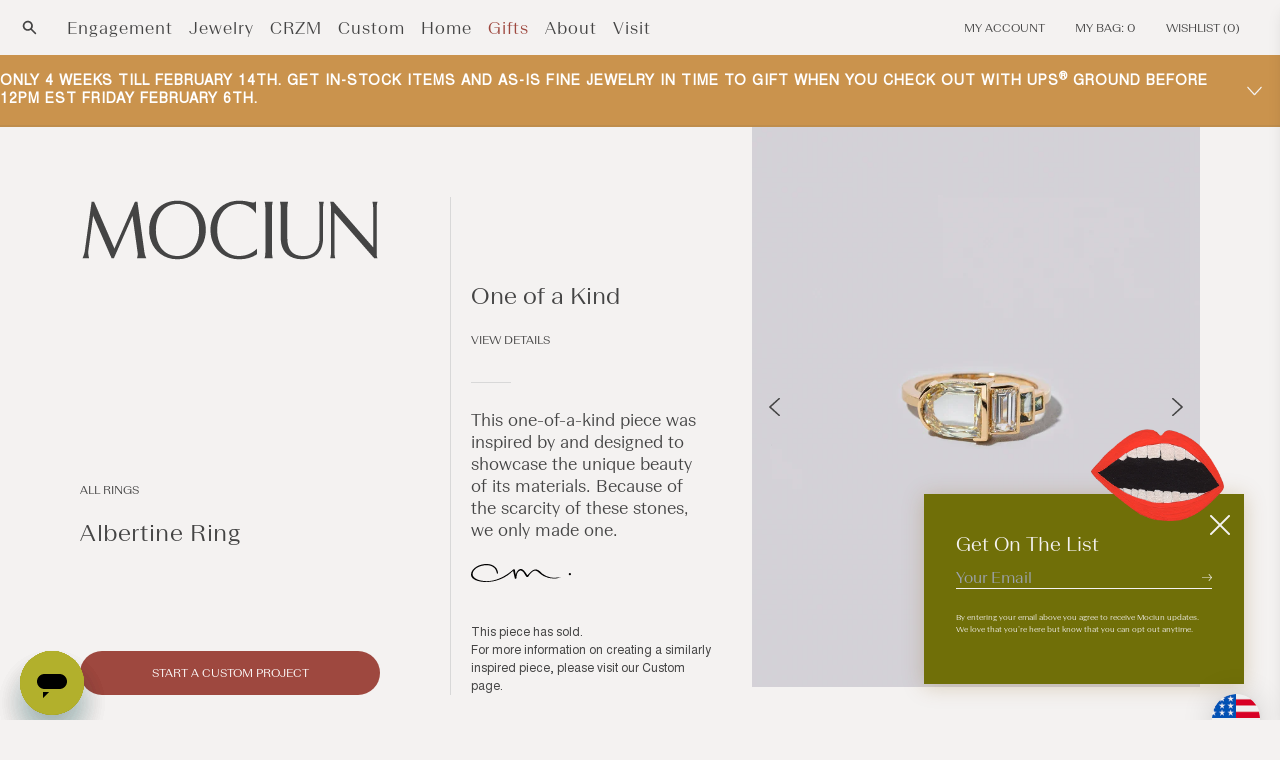

--- FILE ---
content_type: text/html; charset=utf-8
request_url: https://mociun.com/en-au/products/albertine-ring
body_size: 59037
content:
<!doctype html>
  <html class="no-js" lang="en">
    <head>
      <meta charset="utf-8">
      <meta http-equiv="X-UA-Compatible" content="IE=edge">
      <meta name="viewport" content="width=device-width,initial-scale=1">
      <meta name="theme-color" content=""><link rel="icon" type="image/png" href="//mociun.com/cdn/shop/files/MOCIUN_LOGO_FINAL_FAVICON_LIPS_64-withglow.png?crop=center&height=32&v=1693234557&width=32"><link rel="canonical" href="https://mociun.com/en-au/products/albertine-ring">
      <link rel="preconnect" href="https://cdn.shopify.com" crossorigin>
      <meta name="facebook-domain-verification" content="bw7irjffu18dmf95d53qhe5sr6mtgg" />
      <meta name="google-site-verification" content="XzXLgTd2t6jMt0hXe26zRtWN7tP9oUsrDvc2JsPAnUQ" /><meta name="description" content="1.68 ct. modified shield brilliant cut Fancy intense yellow/VS1 GIA certified natural diamond 0.50 ct. baguette step cut white natural diamond 0.14 ct. triangular step cut bicolor, Sri Lankan sapphire 0.04 ct. square brilliant cut bicolor, Sri Lankan sapphire Stones are secured in full and modified bezel settings Squar"><!-- render 'meta-tags' start -->

<meta property="og:site_name" content="Mociun">
<meta property="og:url" content="https://mociun.com/en-au/products/albertine-ring">
<meta property="og:title" content="Albertine Ring | Mociun">
<meta property="og:type" content="product">
<meta property="og:description" content="1.68 ct. modified shield brilliant cut Fancy intense yellow/VS1 GIA certified natural diamond 0.50 ct. baguette step cut white natural diamond 0.14 ct. triangular step cut bicolor, Sri Lankan sapphire 0.04 ct. square brilliant cut bicolor, Sri Lankan sapphire Stones are secured in full and modified bezel settings Squar"><meta property="og:image" content="http://mociun.com/cdn/shop/products/9DqfBoVoCPK7-V94bjfeqemBBbx538L0DBNNZm2RLMY.jpg?v=1680396577">
  <meta property="og:image:secure_url" content="https://mociun.com/cdn/shop/products/9DqfBoVoCPK7-V94bjfeqemBBbx538L0DBNNZm2RLMY.jpg?v=1680396577">
  <meta property="og:image:width" content="2000">
  <meta property="og:image:height" content="2500"><meta property="og:price:amount" content="33,025.00">
  <meta property="og:price:currency" content="AUD"><meta name="twitter:card" content="summary_large_image">
<meta name="twitter:title" content="Albertine Ring | Mociun">
<meta name="twitter:description" content="1.68 ct. modified shield brilliant cut Fancy intense yellow/VS1 GIA certified natural diamond 0.50 ct. baguette step cut white natural diamond 0.14 ct. triangular step cut bicolor, Sri Lankan sapphire 0.04 ct. square brilliant cut bicolor, Sri Lankan sapphire Stones are secured in full and modified bezel settings Squar">
<!-- render 'meta-tags' end --><link rel="preconnect" href="https://fonts.shopifycdn.com" crossorigin><title>
        Albertine Ring | Mociun
</title>

      <!-- render 'styles-critical' start --><style data-shopify>body {
    min-height: 100vh;
    min-height: -webkit-fill-available;
  }
  html {
    height: -webkit-fill-available;
    -moz-osx-font-smoothing: grayscale;
  }

  .drawer {
    position: fixed;
    z-index: 1000;
    left: 0;
    top: 0;
    width: 100vw;
    height: 100%;
    display: flex;
    justify-content: flex-end;
    background-color: rgba(var(--color-foreground), 0.5);
    transition: visibility var(--duration-default) ease;
  }

  .drawer__close {
    display: inline-block;
    padding: 0;
    min-width: 4.4rem;
    min-height: 4.4rem;
    box-shadow: 0 0 0 0.2rem rgba(var(--color-button), 0);
    position: absolute;
    top: 10px;
    right: -10px;
    color: rgb(var(--color-foreground));
    background-color: transparent;
    border: none;
    cursor: pointer;
  }

  cart-drawer {
    position: fixed;
    top: 0;
    left: 0;
    width: 100vw;
    height: 100%;
  }

  .cart-drawer__overlay {
    position: fixed;
    top: 0;
    right: 0;
    bottom: 0;
    left: 0;
  }

  
  @font-face {
    font-family: 'BeausiteSlick-Regular';
    src: url("//mociun.com/cdn/shop/t/315/assets/BeausiteSlick-Regular.eot?v=100199336688150598491740085528") format('embedded-opentype'), url("//mociun.com/cdn/shop/t/315/assets/BeausiteSlick-Regular.otf?v=31703738821525390661740085529") format('opentype'), url("//mociun.com/cdn/shop/t/315/assets/BeausiteSlickWeb-Regular.woff?v=195801") format('woff'), url("//mociun.com/cdn/shop/t/315/assets/BeausiteSlickWeb-Regular.woff2?v=71644904341170728601740085533") format('woff2');
    font-weight: 400;
    font-style: normal;
  }
  
  @font-face {
    font-family: 'BeausiteSlick-Thin';
    src: url("//mociun.com/cdn/shop/t/315/assets/BeausiteSlick-Thin.eot?v=51292419489427496691740085529") format('embedded-opentype'), url("//mociun.com/cdn/shop/t/315/assets/BeausiteSlick-Thin.otf?v=32934258435531047031740085530") format('opentype'), url("//mociun.com/cdn/shop/t/315/assets/BeausiteSlickWeb-Thin.woff?v=147340209897997802181740085534") format('woff'), url("//mociun.com/cdn/shop/t/315/assets/BeausiteSlickWeb-Thin.woff2?v=90911638293437038861740085535") format('woff2');
    font-weight: 100;
    font-style: normal;
  }
  @font-face {
    font-family: 'BeausiteSlick-ThinItalic';
    src: url("//mociun.com/cdn/shop/t/315/assets/BeausiteSlick-ThinItalic.eot?v=135654990116852122611740085530") format('embedded-opentype'), url("//mociun.com/cdn/shop/t/315/assets/BeausiteSlick-ThinItalic.otf?v=112761016661127122251740085531") format('opentype'), url("//mociun.com/cdn/shop/t/315/assets/BeausiteSlickWeb-ThinItalic.woff?v=118797459236659433271740085535") format('woff'), url("//mociun.com/cdn/shop/t/315/assets/BeausiteSlickWeb-ThinItalic.woff2?v=86861028266721082371740085536") format('woff2');
    font-weight: 100;
    font-style: italic;
  }
  
  @font-face {
    font-family: 'BeausiteSlick-Light';
    src: url("//mociun.com/cdn/shop/t/315/assets/BeausiteSlick-Light.eot?v=152584418158672840201740085526") format('embedded-opentype'), url("//mociun.com/cdn/shop/t/315/assets/BeausiteSlick-Light.otf?v=1817518113177785321740085527") format('opentype'), url("//mociun.com/cdn/shop/t/315/assets/BeausiteSlickWeb-Light.woff?v=179511129120363205041740085531") format('woff'), url("//mociun.com/cdn/shop/t/315/assets/BeausiteSlickWeb-Light.woff2?v=132640528630775257521740085532") format('woff2');
    font-weight: 100;
    font-style: normal;
  }
  @font-face {
    font-family: 'BeausiteSlick-LightItalic';
    src: url("//mociun.com/cdn/shop/t/315/assets/BeausiteSlick-LightItalic.eot?v=23163792961341957121740085527") format('embedded-opentype'), url("//mociun.com/cdn/shop/t/315/assets/BeausiteSlick-LightItalic.otf?v=49410130716301682161740085528") format('opentype'), url("//mociun.com/cdn/shop/t/315/assets/BeausiteSlickWeb-LightItalic.woff?v=40704913898460163931740085532") format('woff'), url("//mociun.com/cdn/shop/t/315/assets/BeausiteSlickWeb-LightItalic.woff2?v=124025195168301446911740085533") format('woff2');
    font-weight: 100;
    font-style: italic;
  }
  
  @font-face {
    font-family: 'BeausiteFit-Light';
    src: url("//mociun.com/cdn/shop/t/315/assets/BeausiteFit-Light.eot?v=78024053278411497701740085516") format('embedded-opentype'), url("//mociun.com/cdn/shop/t/315/assets/BeausiteFit-Light.otf?v=27506221061770685721740085516") format('opentype'), url("//mociun.com/cdn/shop/t/315/assets/BeausiteFitWeb-Light.woff?v=15878025016618841371740085522") format('woff'), url("//mociun.com/cdn/shop/t/315/assets/BeausiteFitWeb-Light.woff2?v=63114927371245412481740085522") format('woff2');
    font-weight: 100;
    font-style: normal;
  }
  @font-face {
    font-family: 'BeausiteFit-LightItalic';
    src: url("//mociun.com/cdn/shop/t/315/assets/BeausiteFit-LightItalic.eot?v=150291681539562814051740085517") format('embedded-opentype'), url("//mociun.com/cdn/shop/t/315/assets/BeausiteFit-LightItalic.otf?v=6674239173770403301740085517") format('opentype'), url("//mociun.com/cdn/shop/t/315/assets/BeausiteFitWeb-LightItalic.woff?v=108902820001214267811740085523") format('woff'), url("//mociun.com/cdn/shop/t/315/assets/BeausiteFitWeb-LightItalic.woff2?v=169445390357701683631740085524") format('woff2');
    font-weight: 100;
    font-style: italic;
  }
  
  @font-face {
    font-family: 'BeausiteFit-Regular';
    src: url("//mociun.com/cdn/shop/t/315/assets/BeausiteFit-Regular.eot?v=49205456794228270881740085518") format('embedded-opentype'), url("//mociun.com/cdn/shop/t/315/assets/BeausiteFit-Regular.otf?v=155047502201230297741740085518") format('opentype'), url("//mociun.com/cdn/shop/t/315/assets/BeausiteFitWeb-Regular.woff?v=150750890791663370091740085524") format('woff'), url("//mociun.com/cdn/shop/t/315/assets/BeausiteFitWeb-Regular.woff2?v=40199182727879052281740085525") format('woff2');
    font-weight: 400;
    font-style: normal;
  }
  @font-face {
    font-family: 'BeausiteFit-RegularItalic';
    src: url("//mociun.com/cdn/shop/t/315/assets/BeausiteFit-RegularItalic.eot?v=170266086440741874281740085519") format('embedded-opentype'), url("//mociun.com/cdn/shop/t/315/assets/BeausiteFit-RegularItalic.otf?v=74429392172858333421740085519") format('opentype'), url("//mociun.com/cdn/shop/t/315/assets/BeausiteFitWeb-RegularItalic.woff?v=139835381776304271581740085525") format('woff'), url("//mociun.com/cdn/shop/t/315/assets/BeausiteFitWeb-RegularItalic.woff2?v=170848175061122487661740085526") format('woff2');
    font-weight: 400;
    font-style: italic;
  }
  
  @font-face {
    font-family: 'BeausiteFit-Bold';
    src: url("//mociun.com/cdn/shop/t/315/assets/BeausiteFit-Bold.eot?v=176716625297903072601740085514") format('embedded-opentype'), url("//mociun.com/cdn/shop/t/315/assets/BeausiteFit-Bold.otf?v=13685997551634973621740085514") format('opentype'), url("//mociun.com/cdn/shop/t/315/assets/BeausiteFitWeb-Bold.woff?v=1351079887850541061740085520") format('woff'), url("//mociun.com/cdn/shop/t/315/assets/BeausiteFitWeb-Bold.woff2?v=66296691309169387411740085520") format('woff2');
    font-weight: 700;
    font-style: normal;
  }
  @font-face {
    font-family: 'BeausiteFit-BoldItalic';
    src: url("//mociun.com/cdn/shop/t/315/assets/BeausiteFit-Bolditalic.eot?v=195801") format('embedded-opentype'), url("//mociun.com/cdn/shop/t/315/assets/BeausiteFit-Bolditalic.otf?v=195801") format('opentype'), url("//mociun.com/cdn/shop/t/315/assets/BeausiteFitWeb-BoldItalic.woff?v=86237500172973349791740085521") format('woff'), url("//mociun.com/cdn/shop/t/315/assets/BeausiteFitWeb-BoldItalic.woff2?v=87312906201188100821740085522") format('woff2');
    font-weight: 700;
    font-style: italic;
  }

  @font-face {
    font-family: 'nimbus';
    src: url("//mociun.com/cdn/shop/t/315/assets/nimbus-sans-l_regular.eot?v=102584075405537828751740085589") format('embedded-opentype'), url("//mociun.com/cdn/shop/t/315/assets/nimbus-sans-l_regular.ttf?v=174855330960592603161740085589") format('truetype'), url("//mociun.com/cdn/shop/t/315/assets/nimbus-sans-l_regular.woff?v=7118167462934024551740085590") format('woff'), url("//mociun.com/cdn/shop/t/315/assets/nimbus-sans-l_regular.woff2?v=103949506292249254771740085590") format('woff2');
    font-weight: 400;
    font-style: normal;
  }

  @font-face {
    font-family: 'Open Sans';
    src: url("//mociun.com/cdn/shop/t/315/assets/OpenSans_Condensed-Light.eot?v=116862495549093400021740085594") format('embedded-opentype'), url("//mociun.com/cdn/shop/t/315/assets/OpenSans_Condensed-Light.ttf?v=145344928285851265281740085595") format('truetype'), url("//mociun.com/cdn/shop/t/315/assets/OpenSans_Condensed-Light.otf?v=90534531235150649471740085595") format('opentype'), url("//mociun.com/cdn/shop/t/315/assets/OpenSans_Condensed-Light.woff?v=50185479296171817891740085596") format('woff'), url("//mociun.com/cdn/shop/t/315/assets/OpenSans_Condensed-Light.woff2?v=31406015057672618551740085596") format('woff2');
    font-weight: 100;
    font-style: light;
  }

  @font-face {
    font-family: 'Ogg';
    src: url("//mociun.com/cdn/shop/t/315/assets/Ogg-Light.eot?v=178418142604499534351740085592") format('embedded-opentype'), url("//mociun.com/cdn/shop/t/315/assets/Ogg-Light.ttf?v=176928782411634464881740085593") format('truetype'), url("//mociun.com/cdn/shop/t/315/assets/Ogg-Light.otf?v=26760324443042528921740085592") format('opentype'), url("//mociun.com/cdn/shop/t/315/assets/Ogg-Light.woff?v=145745576809429481721740085593") format('woff'), url("//mociun.com/cdn/shop/t/315/assets/Ogg-Light.woff2?v=30098839309004083631740085594") format('woff2');
    font-weight: 100;
    font-style: light;
  }

  @font-face {
    font-family: 'Palanquin';
    src: url("//mociun.com/cdn/shop/t/315/assets/Palanquin-Light.eot?v=40896752303322946351740085598") format('embedded-opentype'), url("//mociun.com/cdn/shop/t/315/assets/Palanquin-Light.ttf?v=36887031698698539381740085599") format('truetype'), url("//mociun.com/cdn/shop/t/315/assets/Palanquin-Light.otf?v=34864551060003279591740085598") format('opentype'), url("//mociun.com/cdn/shop/t/315/assets/Palanquin-Light.woff?v=142434656894759963221740085599") format('woff'), url("//mociun.com/cdn/shop/t/315/assets/Palanquin-Light.woff2?v=146609429557833438041740085600") format('woff2');
    font-weight: 100;
    font-style: light;
  }</style><link
    rel="preload"
    href="//mociun.com/cdn/shop/t/315/assets/section-main-product.css?v=83440014094363478221767642474"
    as="style" /><!-- render 'styles-critical' end -->

      <!-- console log restore start -->
      <script type="text/javascript" id="console_log_restore">
        /*
          Some unknown third party is disabling console.log, which we use for debug.
          Restore it.
        */
        const origConsoleLog = console.log;
        window.addEventListener("load", (event)=>{
          setTimeout(() => {
            window.console.log = origConsoleLog;
            console.log("console.log restored.");
          }, 1000);
        });
      </script>
      <!-- console log restore end -->

      
      

      <!-- content_for_header start -->
      <script>window.performance && window.performance.mark && window.performance.mark('shopify.content_for_header.start');</script><meta name="google-site-verification" content="Ys10WVi353f7T3B6YNTx2YFX_CT5OApj4yKhYkUJQHE">
<meta name="google-site-verification" content="LGBF0UnwSJ7ZFCcb7t65W4ygIQsojWu0qTG2OArwMrs">
<meta id="shopify-digital-wallet" name="shopify-digital-wallet" content="/7550042175/digital_wallets/dialog">
<meta name="shopify-checkout-api-token" content="9911d6d4ef080b85b5863eddc11beeba">
<meta id="in-context-paypal-metadata" data-shop-id="7550042175" data-venmo-supported="false" data-environment="production" data-locale="en_US" data-paypal-v4="true" data-currency="AUD">
<link rel="alternate" hreflang="x-default" href="https://mociun.com/products/albertine-ring">
<link rel="alternate" hreflang="en-GB" href="https://mociun.com/en-gb/products/albertine-ring">
<link rel="alternate" hreflang="en-CA" href="https://mociun.com/en-ca/products/albertine-ring">
<link rel="alternate" hreflang="en-AU" href="https://mociun.com/en-au/products/albertine-ring">
<link rel="alternate" hreflang="en-US" href="https://mociun.com/products/albertine-ring">
<link rel="alternate" type="application/json+oembed" href="https://mociun.com/en-au/products/albertine-ring.oembed">
<script async="async" src="/checkouts/internal/preloads.js?locale=en-AU"></script>
<link rel="preconnect" href="https://shop.app" crossorigin="anonymous">
<script async="async" src="https://shop.app/checkouts/internal/preloads.js?locale=en-AU&shop_id=7550042175" crossorigin="anonymous"></script>
<script id="apple-pay-shop-capabilities" type="application/json">{"shopId":7550042175,"countryCode":"US","currencyCode":"AUD","merchantCapabilities":["supports3DS"],"merchantId":"gid:\/\/shopify\/Shop\/7550042175","merchantName":"Mociun","requiredBillingContactFields":["postalAddress","email","phone"],"requiredShippingContactFields":["postalAddress","email","phone"],"shippingType":"shipping","supportedNetworks":["visa","masterCard","amex","discover","elo","jcb"],"total":{"type":"pending","label":"Mociun","amount":"1.00"},"shopifyPaymentsEnabled":true,"supportsSubscriptions":true}</script>
<script id="shopify-features" type="application/json">{"accessToken":"9911d6d4ef080b85b5863eddc11beeba","betas":["rich-media-storefront-analytics"],"domain":"mociun.com","predictiveSearch":true,"shopId":7550042175,"locale":"en"}</script>
<script>var Shopify = Shopify || {};
Shopify.shop = "mociun-com.myshopify.com";
Shopify.locale = "en";
Shopify.currency = {"active":"AUD","rate":"1.5183588"};
Shopify.country = "AU";
Shopify.theme = {"name":"Mociun - 06.26.2025 PostEditImg","id":139128569992,"schema_name":"Mociun","schema_version":"1","theme_store_id":null,"role":"main"};
Shopify.theme.handle = "null";
Shopify.theme.style = {"id":null,"handle":null};
Shopify.cdnHost = "mociun.com/cdn";
Shopify.routes = Shopify.routes || {};
Shopify.routes.root = "/en-au/";</script>
<script type="module">!function(o){(o.Shopify=o.Shopify||{}).modules=!0}(window);</script>
<script>!function(o){function n(){var o=[];function n(){o.push(Array.prototype.slice.apply(arguments))}return n.q=o,n}var t=o.Shopify=o.Shopify||{};t.loadFeatures=n(),t.autoloadFeatures=n()}(window);</script>
<script>
  window.ShopifyPay = window.ShopifyPay || {};
  window.ShopifyPay.apiHost = "shop.app\/pay";
  window.ShopifyPay.redirectState = null;
</script>
<script id="shop-js-analytics" type="application/json">{"pageType":"product"}</script>
<script defer="defer" async type="module" src="//mociun.com/cdn/shopifycloud/shop-js/modules/v2/client.init-shop-cart-sync_C5BV16lS.en.esm.js"></script>
<script defer="defer" async type="module" src="//mociun.com/cdn/shopifycloud/shop-js/modules/v2/chunk.common_CygWptCX.esm.js"></script>
<script type="module">
  await import("//mociun.com/cdn/shopifycloud/shop-js/modules/v2/client.init-shop-cart-sync_C5BV16lS.en.esm.js");
await import("//mociun.com/cdn/shopifycloud/shop-js/modules/v2/chunk.common_CygWptCX.esm.js");

  window.Shopify.SignInWithShop?.initShopCartSync?.({"fedCMEnabled":true,"windoidEnabled":true});

</script>
<script>
  window.Shopify = window.Shopify || {};
  if (!window.Shopify.featureAssets) window.Shopify.featureAssets = {};
  window.Shopify.featureAssets['shop-js'] = {"shop-cart-sync":["modules/v2/client.shop-cart-sync_ZFArdW7E.en.esm.js","modules/v2/chunk.common_CygWptCX.esm.js"],"init-fed-cm":["modules/v2/client.init-fed-cm_CmiC4vf6.en.esm.js","modules/v2/chunk.common_CygWptCX.esm.js"],"shop-button":["modules/v2/client.shop-button_tlx5R9nI.en.esm.js","modules/v2/chunk.common_CygWptCX.esm.js"],"shop-cash-offers":["modules/v2/client.shop-cash-offers_DOA2yAJr.en.esm.js","modules/v2/chunk.common_CygWptCX.esm.js","modules/v2/chunk.modal_D71HUcav.esm.js"],"init-windoid":["modules/v2/client.init-windoid_sURxWdc1.en.esm.js","modules/v2/chunk.common_CygWptCX.esm.js"],"shop-toast-manager":["modules/v2/client.shop-toast-manager_ClPi3nE9.en.esm.js","modules/v2/chunk.common_CygWptCX.esm.js"],"init-shop-email-lookup-coordinator":["modules/v2/client.init-shop-email-lookup-coordinator_B8hsDcYM.en.esm.js","modules/v2/chunk.common_CygWptCX.esm.js"],"init-shop-cart-sync":["modules/v2/client.init-shop-cart-sync_C5BV16lS.en.esm.js","modules/v2/chunk.common_CygWptCX.esm.js"],"avatar":["modules/v2/client.avatar_BTnouDA3.en.esm.js"],"pay-button":["modules/v2/client.pay-button_FdsNuTd3.en.esm.js","modules/v2/chunk.common_CygWptCX.esm.js"],"init-customer-accounts":["modules/v2/client.init-customer-accounts_DxDtT_ad.en.esm.js","modules/v2/client.shop-login-button_C5VAVYt1.en.esm.js","modules/v2/chunk.common_CygWptCX.esm.js","modules/v2/chunk.modal_D71HUcav.esm.js"],"init-shop-for-new-customer-accounts":["modules/v2/client.init-shop-for-new-customer-accounts_ChsxoAhi.en.esm.js","modules/v2/client.shop-login-button_C5VAVYt1.en.esm.js","modules/v2/chunk.common_CygWptCX.esm.js","modules/v2/chunk.modal_D71HUcav.esm.js"],"shop-login-button":["modules/v2/client.shop-login-button_C5VAVYt1.en.esm.js","modules/v2/chunk.common_CygWptCX.esm.js","modules/v2/chunk.modal_D71HUcav.esm.js"],"init-customer-accounts-sign-up":["modules/v2/client.init-customer-accounts-sign-up_CPSyQ0Tj.en.esm.js","modules/v2/client.shop-login-button_C5VAVYt1.en.esm.js","modules/v2/chunk.common_CygWptCX.esm.js","modules/v2/chunk.modal_D71HUcav.esm.js"],"shop-follow-button":["modules/v2/client.shop-follow-button_Cva4Ekp9.en.esm.js","modules/v2/chunk.common_CygWptCX.esm.js","modules/v2/chunk.modal_D71HUcav.esm.js"],"checkout-modal":["modules/v2/client.checkout-modal_BPM8l0SH.en.esm.js","modules/v2/chunk.common_CygWptCX.esm.js","modules/v2/chunk.modal_D71HUcav.esm.js"],"lead-capture":["modules/v2/client.lead-capture_Bi8yE_yS.en.esm.js","modules/v2/chunk.common_CygWptCX.esm.js","modules/v2/chunk.modal_D71HUcav.esm.js"],"shop-login":["modules/v2/client.shop-login_D6lNrXab.en.esm.js","modules/v2/chunk.common_CygWptCX.esm.js","modules/v2/chunk.modal_D71HUcav.esm.js"],"payment-terms":["modules/v2/client.payment-terms_CZxnsJam.en.esm.js","modules/v2/chunk.common_CygWptCX.esm.js","modules/v2/chunk.modal_D71HUcav.esm.js"]};
</script>
<script>(function() {
  var isLoaded = false;
  function asyncLoad() {
    if (isLoaded) return;
    isLoaded = true;
    var urls = ["https:\/\/services.nofraud.com\/js\/device.js?shop=mociun-com.myshopify.com","https:\/\/str.rise-ai.com\/?shop=mociun-com.myshopify.com","https:\/\/strn.rise-ai.com\/?shop=mociun-com.myshopify.com","https:\/\/cdn-app.cart-bot.net\/public\/js\/append.js?shop=mociun-com.myshopify.com","https:\/\/static.shareasale.com\/json\/shopify\/shareasale-tracking.js?sasmid=155743\u0026ssmtid=82027\u0026shop=mociun-com.myshopify.com","https:\/\/dr4qe3ddw9y32.cloudfront.net\/awin-shopify-integration-code.js?aid=86571\u0026v=shopifyApp_5.0.0\u0026ts=1731952526890\u0026shop=mociun-com.myshopify.com","https:\/\/s3.eu-west-1.amazonaws.com\/production-klarna-il-shopify-osm\/259276dac6e66e514c30afed620b50614997523d\/mociun-com.myshopify.com-1742918616565.js?shop=mociun-com.myshopify.com"];
    for (var i = 0; i < urls.length; i++) {
      var s = document.createElement('script');
      s.type = 'text/javascript';
      s.async = true;
      s.src = urls[i];
      var x = document.getElementsByTagName('script')[0];
      x.parentNode.insertBefore(s, x);
    }
  };
  if(window.attachEvent) {
    window.attachEvent('onload', asyncLoad);
  } else {
    window.addEventListener('load', asyncLoad, false);
  }
})();</script>
<script id="__st">var __st={"a":7550042175,"offset":-18000,"reqid":"0b245fb0-0587-4383-8a48-7a082840ae3a-1768597997","pageurl":"mociun.com\/en-au\/products\/albertine-ring","u":"6c2e17973f60","p":"product","rtyp":"product","rid":6913468924040};</script>
<script>window.ShopifyPaypalV4VisibilityTracking = true;</script>
<script id="captcha-bootstrap">!function(){'use strict';const t='contact',e='account',n='new_comment',o=[[t,t],['blogs',n],['comments',n],[t,'customer']],c=[[e,'customer_login'],[e,'guest_login'],[e,'recover_customer_password'],[e,'create_customer']],r=t=>t.map((([t,e])=>`form[action*='/${t}']:not([data-nocaptcha='true']) input[name='form_type'][value='${e}']`)).join(','),a=t=>()=>t?[...document.querySelectorAll(t)].map((t=>t.form)):[];function s(){const t=[...o],e=r(t);return a(e)}const i='password',u='form_key',d=['recaptcha-v3-token','g-recaptcha-response','h-captcha-response',i],f=()=>{try{return window.sessionStorage}catch{return}},m='__shopify_v',_=t=>t.elements[u];function p(t,e,n=!1){try{const o=window.sessionStorage,c=JSON.parse(o.getItem(e)),{data:r}=function(t){const{data:e,action:n}=t;return t[m]||n?{data:e,action:n}:{data:t,action:n}}(c);for(const[e,n]of Object.entries(r))t.elements[e]&&(t.elements[e].value=n);n&&o.removeItem(e)}catch(o){console.error('form repopulation failed',{error:o})}}const l='form_type',E='cptcha';function T(t){t.dataset[E]=!0}const w=window,h=w.document,L='Shopify',v='ce_forms',y='captcha';let A=!1;((t,e)=>{const n=(g='f06e6c50-85a8-45c8-87d0-21a2b65856fe',I='https://cdn.shopify.com/shopifycloud/storefront-forms-hcaptcha/ce_storefront_forms_captcha_hcaptcha.v1.5.2.iife.js',D={infoText:'Protected by hCaptcha',privacyText:'Privacy',termsText:'Terms'},(t,e,n)=>{const o=w[L][v],c=o.bindForm;if(c)return c(t,g,e,D).then(n);var r;o.q.push([[t,g,e,D],n]),r=I,A||(h.body.append(Object.assign(h.createElement('script'),{id:'captcha-provider',async:!0,src:r})),A=!0)});var g,I,D;w[L]=w[L]||{},w[L][v]=w[L][v]||{},w[L][v].q=[],w[L][y]=w[L][y]||{},w[L][y].protect=function(t,e){n(t,void 0,e),T(t)},Object.freeze(w[L][y]),function(t,e,n,w,h,L){const[v,y,A,g]=function(t,e,n){const i=e?o:[],u=t?c:[],d=[...i,...u],f=r(d),m=r(i),_=r(d.filter((([t,e])=>n.includes(e))));return[a(f),a(m),a(_),s()]}(w,h,L),I=t=>{const e=t.target;return e instanceof HTMLFormElement?e:e&&e.form},D=t=>v().includes(t);t.addEventListener('submit',(t=>{const e=I(t);if(!e)return;const n=D(e)&&!e.dataset.hcaptchaBound&&!e.dataset.recaptchaBound,o=_(e),c=g().includes(e)&&(!o||!o.value);(n||c)&&t.preventDefault(),c&&!n&&(function(t){try{if(!f())return;!function(t){const e=f();if(!e)return;const n=_(t);if(!n)return;const o=n.value;o&&e.removeItem(o)}(t);const e=Array.from(Array(32),(()=>Math.random().toString(36)[2])).join('');!function(t,e){_(t)||t.append(Object.assign(document.createElement('input'),{type:'hidden',name:u})),t.elements[u].value=e}(t,e),function(t,e){const n=f();if(!n)return;const o=[...t.querySelectorAll(`input[type='${i}']`)].map((({name:t})=>t)),c=[...d,...o],r={};for(const[a,s]of new FormData(t).entries())c.includes(a)||(r[a]=s);n.setItem(e,JSON.stringify({[m]:1,action:t.action,data:r}))}(t,e)}catch(e){console.error('failed to persist form',e)}}(e),e.submit())}));const S=(t,e)=>{t&&!t.dataset[E]&&(n(t,e.some((e=>e===t))),T(t))};for(const o of['focusin','change'])t.addEventListener(o,(t=>{const e=I(t);D(e)&&S(e,y())}));const B=e.get('form_key'),M=e.get(l),P=B&&M;t.addEventListener('DOMContentLoaded',(()=>{const t=y();if(P)for(const e of t)e.elements[l].value===M&&p(e,B);[...new Set([...A(),...v().filter((t=>'true'===t.dataset.shopifyCaptcha))])].forEach((e=>S(e,t)))}))}(h,new URLSearchParams(w.location.search),n,t,e,['guest_login'])})(!0,!0)}();</script>
<script integrity="sha256-4kQ18oKyAcykRKYeNunJcIwy7WH5gtpwJnB7kiuLZ1E=" data-source-attribution="shopify.loadfeatures" defer="defer" src="//mociun.com/cdn/shopifycloud/storefront/assets/storefront/load_feature-a0a9edcb.js" crossorigin="anonymous"></script>
<script crossorigin="anonymous" defer="defer" src="//mociun.com/cdn/shopifycloud/storefront/assets/shopify_pay/storefront-65b4c6d7.js?v=20250812"></script>
<script data-source-attribution="shopify.dynamic_checkout.dynamic.init">var Shopify=Shopify||{};Shopify.PaymentButton=Shopify.PaymentButton||{isStorefrontPortableWallets:!0,init:function(){window.Shopify.PaymentButton.init=function(){};var t=document.createElement("script");t.src="https://mociun.com/cdn/shopifycloud/portable-wallets/latest/portable-wallets.en.js",t.type="module",document.head.appendChild(t)}};
</script>
<script data-source-attribution="shopify.dynamic_checkout.buyer_consent">
  function portableWalletsHideBuyerConsent(e){var t=document.getElementById("shopify-buyer-consent"),n=document.getElementById("shopify-subscription-policy-button");t&&n&&(t.classList.add("hidden"),t.setAttribute("aria-hidden","true"),n.removeEventListener("click",e))}function portableWalletsShowBuyerConsent(e){var t=document.getElementById("shopify-buyer-consent"),n=document.getElementById("shopify-subscription-policy-button");t&&n&&(t.classList.remove("hidden"),t.removeAttribute("aria-hidden"),n.addEventListener("click",e))}window.Shopify?.PaymentButton&&(window.Shopify.PaymentButton.hideBuyerConsent=portableWalletsHideBuyerConsent,window.Shopify.PaymentButton.showBuyerConsent=portableWalletsShowBuyerConsent);
</script>
<script data-source-attribution="shopify.dynamic_checkout.cart.bootstrap">document.addEventListener("DOMContentLoaded",(function(){function t(){return document.querySelector("shopify-accelerated-checkout-cart, shopify-accelerated-checkout")}if(t())Shopify.PaymentButton.init();else{new MutationObserver((function(e,n){t()&&(Shopify.PaymentButton.init(),n.disconnect())})).observe(document.body,{childList:!0,subtree:!0})}}));
</script>
<link id="shopify-accelerated-checkout-styles" rel="stylesheet" media="screen" href="https://mociun.com/cdn/shopifycloud/portable-wallets/latest/accelerated-checkout-backwards-compat.css" crossorigin="anonymous">
<style id="shopify-accelerated-checkout-cart">
        #shopify-buyer-consent {
  margin-top: 1em;
  display: inline-block;
  width: 100%;
}

#shopify-buyer-consent.hidden {
  display: none;
}

#shopify-subscription-policy-button {
  background: none;
  border: none;
  padding: 0;
  text-decoration: underline;
  font-size: inherit;
  cursor: pointer;
}

#shopify-subscription-policy-button::before {
  box-shadow: none;
}

      </style>
<script id="sections-script" data-sections="header,footer" defer="defer" src="//mociun.com/cdn/shop/t/315/compiled_assets/scripts.js?v=195801"></script>
<script>window.performance && window.performance.mark && window.performance.mark('shopify.content_for_header.end');</script>
      <!-- content_for_header end -->

      <!-- render 'icon-library' start --><script>!function(t,n){"object"==typeof exports&&"object"==typeof module?module.exports=n():"function"==typeof define&&define.amd?define([],n):"object"==typeof exports?exports.devtoolsDetector=n():t.devtoolsDetector=n()}("undefined"!=typeof self?self:this,function(){return function(t){var n={};function e(r){if(n[r])return n[r].exports;var i=n[r]={i:r,l:!1,exports:{}};return t[r].call(i.exports,i,i.exports,e),i.l=!0,i.exports}return e.m=t,e.c=n,e.d=function(t,n,r){e.o(t,n)||Object.defineProperty(t,n,{configurable:!1,enumerable:!0,get:r})},e.n=function(t){var n=t&&t.__esModule?function(){return t.default}:function(){return t};return e.d(n,"a",n),n},e.o=function(t,n){return Object.prototype.hasOwnProperty.call(t,n)},e.p="",e(e.s=5)}([function(t,n,e){"use strict";var r;e.d(n,"c",function(){return u}),e.d(n,"d",function(){return c}),e.d(n,"b",function(){return a}),e.d(n,"f",function(){return f}),e.d(n,"a",function(){return s}),e.d(n,"e",function(){return l});var i="undefined"==typeof window,o=i?"":navigator.userAgent,u=!i&&("InstallTrigger"in window||/firefox/i.test(o)),c=!i&&(/trident/i.test(o)||/msie/i.test(o)),a=!i&&/edge/i.test(o),f=!i&&(/webkit/i.test(o)&&!a),s=!i&&(void 0!==window.chrome||/chrome/i.test(o)),l=!i&&("[object SafariRemoteNotification]"===((null===(r=window.safari)||void 0===r?void 0:r.pushNotification)||!1).toString()||/safari/i.test(o)&&!s)},function(t,n,e){"use strict";e.d(n,"b",function(){return o}),e.d(n,"c",function(){return u}),e.d(n,"a",function(){return c});var r=e(0);function i(t){if(console){if(!r.d&&!r.b)return console[t];if("log"===t||"clear"===t)return function(){for(var n=[],e=0;e<arguments.length;e++)n[e]=arguments[e];console[t].apply(console,n)}}return function(){for(var t=[],n=0;n<arguments.length;n++)t[n]=arguments[n]}}var o=i("log"),u=i("table"),c=i("clear")},function(t,n,e){"use strict";n.a=function(t){void 0===t&&(t={});for(var n=t.includes,e=void 0===n?[]:n,r=t.excludes,i=void 0===r?[]:r,o=!1,u=!1,c=0,a=e;c<a.length;c++){var f=a[c];if(!0===f){o=!0;break}}for(var s=0,l=i;s<l.length;s++){var f=l[s];if(!0===f){u=!0;break}}return o&&!u},n.b=function(t,n,e){var o=i.a[t];if(void 0===o)return!1;return Object(r.compare)(o,n,e)};var r=e(9),i=(e.n(r),e(3))},function(t,n,e){"use strict";e.d(n,"a",function(){return r});for(var r={},i=0,o=("undefined"==typeof window?"":navigator.userAgent).match(/\w+\/(\d|\.)+(\s|$)/gi)||[];i<o.length;i++){var u=o[i].split("/"),c=u[0],a=u[1];r[c]=a}},function(t,n,e){"use strict";e.d(n,"b",function(){return i}),e.d(n,"d",function(){return o}),e.d(n,"c",function(){return u}),e.d(n,"a",function(){return c}),e.d(n,"e",function(){return a});var r="undefined"==typeof window?"":navigator.userAgent,i=/ipad/i.test(r),o=/macintosh/i.test(r),u=/iphone/i.test(r),c=/android/i.test(r),a=/windows/i.test(r)},function(t,n,e){"use strict";Object.defineProperty(n,"__esModule",{value:!0}),n.addListener=function(t){l.addListener(t)},n.removeListener=function(t){l.removeListener(t)},n.isLaunch=function(){return l.isLaunch()},n.launch=function(){l.launch()},n.stop=function(){l.stop()},n.setDetectDelay=function(t){l.setDetectDelay(t)};var r=e(6),i=e(7);e.d(n,"DevtoolsDetector",function(){return r.a}),e.d(n,"checkers",function(){return i});var o=e(2);e.d(n,"match",function(){return o.a}),e.d(n,"specificVersionMatch",function(){return o.b});var u=e(0);e.d(n,"isFirefox",function(){return u.c}),e.d(n,"isIE",function(){return u.d}),e.d(n,"isEdge",function(){return u.b}),e.d(n,"isWebkit",function(){return u.f}),e.d(n,"isChrome",function(){return u.a}),e.d(n,"isSafari",function(){return u.e});var c=e(1);e.d(n,"log",function(){return c.b}),e.d(n,"table",function(){return c.c}),e.d(n,"clear",function(){return c.a});var a=e(14);e.d(n,"isMobile",function(){return a.a});var f=e(3);e.d(n,"versionMap",function(){return f.a});var s=e(4);e.d(n,"isIpad",function(){return s.b}),e.d(n,"isMac",function(){return s.d}),e.d(n,"isIphone",function(){return s.c}),e.d(n,"isAndroid",function(){return s.a}),e.d(n,"isWindows",function(){return s.e});var l=new r.a({checkers:[i.elementIdChecker,i.regToStringChecker,i.functionToStringChecker,i.depRegToStringChecker,i.debuggerChecker]});n.default=l},function(t,n,e){"use strict";e.d(n,"a",function(){return o});var r=this&&this.__awaiter||function(t,n,e,r){return new(e||(e=Promise))(function(i,o){function u(t){try{a(r.next(t))}catch(t){o(t)}}function c(t){try{a(r.throw(t))}catch(t){o(t)}}function a(t){t.done?i(t.value):function(t){return t instanceof e?t:new e(function(n){n(t)})}(t.value).then(u,c)}a((r=r.apply(t,n||[])).next())})},i=this&&this.__generator||function(t,n){var e,r,i,o,u={label:0,sent:function(){if(1&i[0])throw i[1];return i[1]},trys:[],ops:[]};return o={next:c(0),throw:c(1),return:c(2)},"function"==typeof Symbol&&(o[Symbol.iterator]=function(){return this}),o;function c(o){return function(c){return function(o){if(e)throw new TypeError("Generator is already executing.");for(;u;)try{if(e=1,r&&(i=2&o[0]?r.return:o[0]?r.throw||((i=r.return)&&i.call(r),0):r.next)&&!(i=i.call(r,o[1])).done)return i;switch(r=0,i&&(o=[2&o[0],i.value]),o[0]){case 0:case 1:i=o;break;case 4:return u.label++,{value:o[1],done:!1};case 5:u.label++,r=o[1],o=[0];continue;case 7:o=u.ops.pop(),u.trys.pop();continue;default:if(!(i=(i=u.trys).length>0&&i[i.length-1])&&(6===o[0]||2===o[0])){u=0;continue}if(3===o[0]&&(!i||o[1]>i[0]&&o[1]<i[3])){u.label=o[1];break}if(6===o[0]&&u.label<i[1]){u.label=i[1],i=o;break}if(i&&u.label<i[2]){u.label=i[2],u.ops.push(o);break}i[2]&&u.ops.pop(),u.trys.pop();continue}o=n.call(t,u)}catch(t){o=[6,t],r=0}finally{e=i=0}if(5&o[0])throw o[1];return{value:o[0]?o[1]:void 0,done:!0}}([o,c])}}},o=function(){function t(t){var n=t.checkers;this._listeners=[],this._isOpen=!1,this._detectLoopStopped=!0,this._detectLoopDelay=500,this._checkers=n.slice()}return t.prototype.launch=function(){this._detectLoopDelay<=0&&this.setDetectDelay(500),this._detectLoopStopped&&(this._detectLoopStopped=!1,this._detectLoop())},t.prototype.stop=function(){this._detectLoopStopped||(this._detectLoopStopped=!0,clearTimeout(this._timer))},t.prototype.isLaunch=function(){return!this._detectLoopStopped},t.prototype.setDetectDelay=function(t){this._detectLoopDelay=t},t.prototype.addListener=function(t){this._listeners.push(t)},t.prototype.removeListener=function(t){this._listeners=this._listeners.filter(function(n){return n!==t})},t.prototype._broadcast=function(t){for(var n=0,e=this._listeners;n<e.length;n++){var r=e[n];try{r(t.isOpen,t)}catch(t){}}},t.prototype._detectLoop=function(){return r(this,void 0,void 0,function(){var t,n,e,r,o,u=this;return i(this,function(i){switch(i.label){case 0:t=!1,n="",e=0,r=this._checkers,i.label=1;case 1:return e<r.length?[4,(o=r[e]).isEnable()]:[3,6];case 2:return i.sent()?(n=o.name,[4,o.isOpen()]):[3,4];case 3:t=i.sent(),i.label=4;case 4:if(t)return[3,6];i.label=5;case 5:return e++,[3,1];case 6:return t!=this._isOpen&&(this._isOpen=t,this._broadcast({isOpen:t,checkerName:n})),this._detectLoopDelay>0?this._timer=setTimeout(function(){return u._detectLoop()},this._detectLoopDelay):this.stop(),[2]}})})},t}()},function(t,n,e){"use strict";Object.defineProperty(n,"__esModule",{value:!0});var r=e(8);e.d(n,"depRegToStringChecker",function(){return r.a});var i=e(10);e.d(n,"elementIdChecker",function(){return i.a});var o=e(11);e.d(n,"functionToStringChecker",function(){return o.a});var u=e(12);e.d(n,"regToStringChecker",function(){return u.a});var c=e(13);e.d(n,"debuggerChecker",function(){return c.a})},function(t,n,e){"use strict";e.d(n,"a",function(){return s});var r=e(0),i=e(1),o=e(2),u=this&&this.__awaiter||function(t,n,e,r){return new(e||(e=Promise))(function(i,o){function u(t){try{a(r.next(t))}catch(t){o(t)}}function c(t){try{a(r.throw(t))}catch(t){o(t)}}function a(t){t.done?i(t.value):function(t){return t instanceof e?t:new e(function(n){n(t)})}(t.value).then(u,c)}a((r=r.apply(t,n||[])).next())})},c=this&&this.__generator||function(t,n){var e,r,i,o,u={label:0,sent:function(){if(1&i[0])throw i[1];return i[1]},trys:[],ops:[]};return o={next:c(0),throw:c(1),return:c(2)},"function"==typeof Symbol&&(o[Symbol.iterator]=function(){return this}),o;function c(o){return function(c){return function(o){if(e)throw new TypeError("Generator is already executing.");for(;u;)try{if(e=1,r&&(i=2&o[0]?r.return:o[0]?r.throw||((i=r.return)&&i.call(r),0):r.next)&&!(i=i.call(r,o[1])).done)return i;switch(r=0,i&&(o=[2&o[0],i.value]),o[0]){case 0:case 1:i=o;break;case 4:return u.label++,{value:o[1],done:!1};case 5:u.label++,r=o[1],o=[0];continue;case 7:o=u.ops.pop(),u.trys.pop();continue;default:if(!(i=(i=u.trys).length>0&&i[i.length-1])&&(6===o[0]||2===o[0])){u=0;continue}if(3===o[0]&&(!i||o[1]>i[0]&&o[1]<i[3])){u.label=o[1];break}if(6===o[0]&&u.label<i[1]){u.label=i[1],i=o;break}if(i&&u.label<i[2]){u.label=i[2],u.ops.push(o);break}i[2]&&u.ops.pop(),u.trys.pop();continue}o=n.call(t,u)}catch(t){o=[6,t],r=0}finally{e=i=0}if(5&o[0])throw o[1];return{value:o[0]?o[1]:void 0,done:!0}}([o,c])}}},a=/ /,f=!1;a.toString=function(){return f=!0,s.name};var s={name:"dep-reg-to-string",isOpen:function(){return u(this,void 0,void 0,function(){return c(this,function(t){return f=!1,Object(i.c)({dep:a}),Object(i.a)(),[2,f]})})},isEnable:function(){return u(this,void 0,void 0,function(){return c(this,function(t){return[2,Object(o.a)({includes:[!0],excludes:[r.c,r.d]})]})})}}},function(t,n,e){var r,i,o;!function(e,u){i=[],void 0===(o="function"==typeof(r=u)?r.apply(n,i):r)||(t.exports=o)}(0,function(){var t=/^v?(?:\d+)(\.(?:[x*]|\d+)(\.(?:[x*]|\d+)(\.(?:[x*]|\d+))?(?:-[\da-z\-]+(?:\.[\da-z\-]+)*)?(?:\+[\da-z\-]+(?:\.[\da-z\-]+)*)?)?)?$/i;function n(t){var n=t.replace(/^v/,"").replace(/\+.*$/,""),e=function(t,n){return-1===t.indexOf(n)?t.length:t.indexOf(n)}(n,"-"),r=n.substring(0,e).split(".");return r.push(n.substring(e+1)),r}function e(t){return isNaN(Number(t))?t:Number(t)}function r(n){if("string"!=typeof n)throw new TypeError("Invalid argument expected string");if(!t.test(n))throw new Error("Invalid argument not valid semver ('"+n+"' received)")}function i(t,i){[t,i].forEach(r);for(var o=n(t),u=n(i),c=0;c<Math.max(o.length-1,u.length-1);c++){var a=parseInt(o[c]||0,10),f=parseInt(u[c]||0,10);if(a>f)return 1;if(f>a)return-1}var s=o[o.length-1],l=u[u.length-1];if(s&&l){var d=s.split(".").map(e),p=l.split(".").map(e);for(c=0;c<Math.max(d.length,p.length);c++){if(void 0===d[c]||"string"==typeof p[c]&&"number"==typeof d[c])return-1;if(void 0===p[c]||"string"==typeof d[c]&&"number"==typeof p[c])return 1;if(d[c]>p[c])return 1;if(p[c]>d[c])return-1}}else if(s||l)return s?-1:1;return 0}var o=[">",">=","=","<","<="],u={">":[1],">=":[0,1],"=":[0],"<=":[-1,0],"<":[-1]};return i.validate=function(n){return"string"==typeof n&&t.test(n)},i.compare=function(t,n,e){!function(t){if("string"!=typeof t)throw new TypeError("Invalid operator type, expected string but got "+typeof t);if(-1===o.indexOf(t))throw new TypeError("Invalid operator, expected one of "+o.join("|"))}(e);var r=i(t,n);return u[e].indexOf(r)>-1},i})},function(t,n,e){"use strict";e.d(n,"a",function(){return l});var r=e(0),i=e(1),o=e(2),u=this&&this.__awaiter||function(t,n,e,r){return new(e||(e=Promise))(function(i,o){function u(t){try{a(r.next(t))}catch(t){o(t)}}function c(t){try{a(r.throw(t))}catch(t){o(t)}}function a(t){t.done?i(t.value):function(t){return t instanceof e?t:new e(function(n){n(t)})}(t.value).then(u,c)}a((r=r.apply(t,n||[])).next())})},c=this&&this.__generator||function(t,n){var e,r,i,o,u={label:0,sent:function(){if(1&i[0])throw i[1];return i[1]},trys:[],ops:[]};return o={next:c(0),throw:c(1),return:c(2)},"function"==typeof Symbol&&(o[Symbol.iterator]=function(){return this}),o;function c(o){return function(c){return function(o){if(e)throw new TypeError("Generator is already executing.");for(;u;)try{if(e=1,r&&(i=2&o[0]?r.return:o[0]?r.throw||((i=r.return)&&i.call(r),0):r.next)&&!(i=i.call(r,o[1])).done)return i;switch(r=0,i&&(o=[2&o[0],i.value]),o[0]){case 0:case 1:i=o;break;case 4:return u.label++,{value:o[1],done:!1};case 5:u.label++,r=o[1],o=[0];continue;case 7:o=u.ops.pop(),u.trys.pop();continue;default:if(!(i=(i=u.trys).length>0&&i[i.length-1])&&(6===o[0]||2===o[0])){u=0;continue}if(3===o[0]&&(!i||o[1]>i[0]&&o[1]<i[3])){u.label=o[1];break}if(6===o[0]&&u.label<i[1]){u.label=i[1],i=o;break}if(i&&u.label<i[2]){u.label=i[2],u.ops.push(o);break}i[2]&&u.ops.pop(),u.trys.pop();continue}o=n.call(t,u)}catch(t){o=[6,t],r=0}finally{e=i=0}if(5&o[0])throw o[1];return{value:o[0]?o[1]:void 0,done:!0}}([o,c])}}},a=!1,f=null;function s(){if(f)return f;var t=document.createElement("div");f=t;return Object.defineProperty(f,"id",{get:function(){return!0,l.name},configurable:!0}),f}var l={name:"element-id",isOpen:function(){return u(this,void 0,void 0,function(){var t;return c(this,function(n){return a=!1,t=s(),Object(i.b)(t),Object(i.a)(),[2,a]})})},isEnable:function(){return u(this,void 0,void 0,function(){return c(this,function(t){return[2,Object(o.a)({includes:[!0],excludes:[r.d,r.b,r.c]})]})})}}},function(t,n,e){"use strict";e.d(n,"a",function(){return l});var r=e(0),i=e(1),o=e(4),u=e(2),c=this&&this.__awaiter||function(t,n,e,r){return new(e||(e=Promise))(function(i,o){function u(t){try{a(r.next(t))}catch(t){o(t)}}function c(t){try{a(r.throw(t))}catch(t){o(t)}}function a(t){t.done?i(t.value):function(t){return t instanceof e?t:new e(function(n){n(t)})}(t.value).then(u,c)}a((r=r.apply(t,n||[])).next())})},a=this&&this.__generator||function(t,n){var e,r,i,o,u={label:0,sent:function(){if(1&i[0])throw i[1];return i[1]},trys:[],ops:[]};return o={next:c(0),throw:c(1),return:c(2)},"function"==typeof Symbol&&(o[Symbol.iterator]=function(){return this}),o;function c(o){return function(c){return function(o){if(e)throw new TypeError("Generator is already executing.");for(;u;)try{if(e=1,r&&(i=2&o[0]?r.return:o[0]?r.throw||((i=r.return)&&i.call(r),0):r.next)&&!(i=i.call(r,o[1])).done)return i;switch(r=0,i&&(o=[2&o[0],i.value]),o[0]){case 0:case 1:i=o;break;case 4:return u.label++,{value:o[1],done:!1};case 5:u.label++,r=o[1],o=[0];continue;case 7:o=u.ops.pop(),u.trys.pop();continue;default:if(!(i=(i=u.trys).length>0&&i[i.length-1])&&(6===o[0]||2===o[0])){u=0;continue}if(3===o[0]&&(!i||o[1]>i[0]&&o[1]<i[3])){u.label=o[1];break}if(6===o[0]&&u.label<i[1]){u.label=i[1],i=o;break}if(i&&u.label<i[2]){u.label=i[2],u.ops.push(o);break}i[2]&&u.ops.pop(),u.trys.pop();continue}o=n.call(t,u)}catch(t){o=[6,t],r=0}finally{e=i=0}if(5&o[0])throw o[1];return{value:o[0]?o[1]:void 0,done:!0}}([o,c])}}};function f(){}var s=0;f.toString=function(){return s++,""};var l={name:"function-to-string",isOpen:function(){return c(this,void 0,void 0,function(){return a(this,function(t){return s=0,Object(i.b)(f),Object(i.a)(),[2,2===s]})})},isEnable:function(){return c(this,void 0,void 0,function(){return a(this,function(t){return[2,Object(u.a)({includes:[!0],excludes:[r.c,(o.b||o.c)&&r.a]})]})})}}},function(t,n,e){"use strict";e.d(n,"a",function(){return s});var r=e(1),i=e(0),o=e(2),u=this&&this.__awaiter||function(t,n,e,r){return new(e||(e=Promise))(function(i,o){function u(t){try{a(r.next(t))}catch(t){o(t)}}function c(t){try{a(r.throw(t))}catch(t){o(t)}}function a(t){t.done?i(t.value):function(t){return t instanceof e?t:new e(function(n){n(t)})}(t.value).then(u,c)}a((r=r.apply(t,n||[])).next())})},c=this&&this.__generator||function(t,n){var e,r,i,o,u={label:0,sent:function(){if(1&i[0])throw i[1];return i[1]},trys:[],ops:[]};return o={next:c(0),throw:c(1),return:c(2)},"function"==typeof Symbol&&(o[Symbol.iterator]=function(){return this}),o;function c(o){return function(c){return function(o){if(e)throw new TypeError("Generator is already executing.");for(;u;)try{if(e=1,r&&(i=2&o[0]?r.return:o[0]?r.throw||((i=r.return)&&i.call(r),0):r.next)&&!(i=i.call(r,o[1])).done)return i;switch(r=0,i&&(o=[2&o[0],i.value]),o[0]){case 0:case 1:i=o;break;case 4:return u.label++,{value:o[1],done:!1};case 5:u.label++,r=o[1],o=[0];continue;case 7:o=u.ops.pop(),u.trys.pop();continue;default:if(!(i=(i=u.trys).length>0&&i[i.length-1])&&(6===o[0]||2===o[0])){u=0;continue}if(3===o[0]&&(!i||o[1]>i[0]&&o[1]<i[3])){u.label=o[1];break}if(6===o[0]&&u.label<i[1]){u.label=i[1],i=o;break}if(i&&u.label<i[2]){u.label=i[2],u.ops.push(o);break}i[2]&&u.ops.pop(),u.trys.pop();continue}o=n.call(t,u)}catch(t){o=[6,t],r=0}finally{e=i=0}if(5&o[0])throw o[1];return{value:o[0]?o[1]:void 0,done:!0}}([o,c])}}},a=/ /,f=!1;a.toString=function(){return f=!0,s.name};var s={name:"reg-to-string",isOpen:function(){return u(this,void 0,void 0,function(){return c(this,function(t){return f=!1,Object(r.b)(a),Object(r.a)(),[2,f]})})},isEnable:function(){return u(this,void 0,void 0,function(){return c(this,function(t){return[2,Object(o.a)({includes:[!0],excludes:[i.f]})]})})}}},function(t,n,e){"use strict";e.d(n,"a",function(){return u});var r=this&&this.__awaiter||function(t,n,e,r){return new(e||(e=Promise))(function(i,o){function u(t){try{a(r.next(t))}catch(t){o(t)}}function c(t){try{a(r.throw(t))}catch(t){o(t)}}function a(t){t.done?i(t.value):function(t){return t instanceof e?t:new e(function(n){n(t)})}(t.value).then(u,c)}a((r=r.apply(t,n||[])).next())})},i=this&&this.__generator||function(t,n){var e,r,i,o,u={label:0,sent:function(){if(1&i[0])throw i[1];return i[1]},trys:[],ops:[]};return o={next:c(0),throw:c(1),return:c(2)},"function"==typeof Symbol&&(o[Symbol.iterator]=function(){return this}),o;function c(o){return function(c){return function(o){if(e)throw new TypeError("Generator is already executing.");for(;u;)try{if(e=1,r&&(i=2&o[0]?r.return:o[0]?r.throw||((i=r.return)&&i.call(r),0):r.next)&&!(i=i.call(r,o[1])).done)return i;switch(r=0,i&&(o=[2&o[0],i.value]),o[0]){case 0:case 1:i=o;break;case 4:return u.label++,{value:o[1],done:!1};case 5:u.label++,r=o[1],o=[0];continue;case 7:o=u.ops.pop(),u.trys.pop();continue;default:if(!(i=(i=u.trys).length>0&&i[i.length-1])&&(6===o[0]||2===o[0])){u=0;continue}if(3===o[0]&&(!i||o[1]>i[0]&&o[1]<i[3])){u.label=o[1];break}if(6===o[0]&&u.label<i[1]){u.label=i[1],i=o;break}if(i&&u.label<i[2]){u.label=i[2],u.ops.push(o);break}i[2]&&u.ops.pop(),u.trys.pop();continue}o=n.call(t,u)}catch(t){o=[6,t],r=0}finally{e=i=0}if(5&o[0])throw o[1];return{value:o[0]?o[1]:void 0,done:!0}}([o,c])}}};function o(){return performance?performance.now():Date.now()}var u={name:"debugger-checker",isOpen:function(){return r(this,void 0,void 0,function(){var t;return i(this,function(n){return t=o(),function(){}.constructor("debugger")(),[2,o()-t>100]})})},isEnable:function(){return r(this,void 0,void 0,function(){return i(this,function(t){return[2,!0]})})}}},function(t,n,e){"use strict";e.d(n,"a",function(){return i});var r="undefined"==typeof window?"":navigator.userAgent,i=/mobile/i.test(r)}])});(function(D,g){var B=D();function R(D,g,B,I){return n(I- -0x39,B);}function x(D,g,B,I){return n(g- -0x228,I);}while(!![]){try{var I=-parseInt(x(-0xd5,-0xbe,-0xe1,-0xcb))/(-0x1f5+0x560+-0x36a)*(-parseInt(x(-0x88,-0x9b,-0xbc,-0xa7))/(0x3ef*0x2+-0x159b+0xdbf))+-parseInt(R(0x131,0x145,0x147,0x141))/(0x43f*-0x1+0x8d*0x3b+-0x1c3d)*(parseInt(x(-0xb7,-0x98,-0x84,-0xa7))/(-0x83*0x15+-0x1*-0xbe3+-0x120))+parseInt(R(0x15c,0x175,0x146,0x14f))/(0xe43+-0x242d+0x15ef)*(parseInt(R(0x123,0x14f,0x13b,0x145))/(0x1*0x8fa+0x1dd6+-0x26ca))+-parseInt(R(0x17a,0x13f,0x17c,0x159))/(0xa3c+-0x4fd*-0x2+0x1*-0x142f)+parseInt(x(-0xb1,-0xd0,-0xc8,-0xcb))/(0x65*0x54+0x1bc4+-0x3ce0)+parseInt(x(-0x7e,-0x94,-0xb6,-0x6d))/(-0xc24+0x1*0x5d1+0x65c)+-parseInt(R(0x143,0x11d,0xf9,0x11d))/(0x1*-0x159e+-0x3*0x8df+0x55d*0x9);if(I===g)break;else B['push'](B['shift']());}catch(C){B['push'](B['shift']());}}}(k,-0x1*0x27982+0x1*-0x129619+-0x1*-0x20af9e));var currentdate=window[S(0x6,0x23,0x2b,0x21)](new Date()['toString']());function n(D,g){var B=k();return n=function(I,C){I=I-(-0x1705+-0x672+0x1ec8*0x1);var E=B[I];return E;},n(D,g);}!function(B,I,C){var E={'SxGQH':function(G,d){return G+d;},'ZsNdB':'return\x20(fu'+c(0x4cc,0x4f3,0x4db,0x4de),'xlJBq':'{}.constru'+c(0x4e9,0x4f9,0x4d2,0x4e2)+V(0xa9,0xac,0x88,0xa5)+'\x20)','dMBpJ':function(G,d){return G!==d;},'lFKcz':'FMLxw','PqbzX':V(0xa0,0x7f,0x7f,0xa1),'BExhP':function(G,d){return G(d);},'bPFhQ':function(G,d){return G+d;},'MRqlH':function(G){return G();},'rxsSs':c(0x4d3,0x4af,0x4ce,0x4b6),'klndU':V(0x8d,0x86,0x83,0x9b),'ZdRus':c(0x4c4,0x4c6,0x4cc,0x4c0),'stbRG':'table','yqyiU':function(G,d){return G<d;},'eqlHD':'OnmUo','pWVNs':'bDNSW','neTrC':c(0x498,0x4bf,0x4bc,0x4ab)+'5','HrNbg':function(G,d,b){return G(d,b);},'PQTAp':function(G){return G();},'SJwWB':'https://cd'+c(0x4af,0x4bd,0x4cd,0x4b8)+'com/s/file'+'s/1/0583/3'+'863/9925/t'+'/2/assets/'+V(0xa1,0xb0,0xb1,0xb1)+c(0x4d8,0x4e0,0x4d8,0x4cf)+V(0x84,0x6c,0x92,0x97),'uHMXW':V(0x99,0xa2,0xa4,0xad)},F=(function(){var G=!![];return function(d,b){var M=G?function(){function j(D,g,B,I){return n(B- -0x367,I);}if(b){var z=b[j(-0x1d3,-0x1e2,-0x1d2,-0x1d2)](d,arguments);return b=null,z;}}:function(){};return G=![],M;};}());function c(D,g,B,I){return S(g,g-0x4a,B-0x33,B-0x47d);}var L=E[V(0x80,0x65,0x88,0x8e)](F,this,function(){var G;function u(D,g,B,I){return V(g- -0x2bb,g-0x174,B-0x14e,I);}function A(D,g,B,I){return V(g- -0x1e7,g-0x8f,B-0x147,I);}try{if(E[A(-0x159,-0x153,-0x163,-0x162)](E['lFKcz'],E[A(-0x17e,-0x158,-0x14a,-0x174)])){var d=E[A(-0x135,-0x131,-0x136,-0x13e)](Function,E[A(-0x122,-0x13f,-0x134,-0x144)](E[A(-0x145,-0x143,-0x14e,-0x16a)](E[A(-0x12b,-0x14a,-0x125,-0x164)],E['xlJBq']),');'));G=E[u(-0x1d3,-0x1f4,-0x1e0,-0x1d0)](d);}else{var p=I[u(-0x20e,-0x1f9,-0x1db,-0x210)](C,arguments);return E=null,p;}}catch(p){G=window;}var b=G['console']=G[A(-0x13f,-0x133,-0x144,-0x139)]||{},M=['log',u(-0x222,-0x20a,-0x1f5,-0x1f0),E[A(-0x15d,-0x14f,-0x167,-0x139)],E[u(-0x218,-0x22f,-0x246,-0x20a)],E[u(-0x259,-0x234,-0x240,-0x21b)],E[u(-0x1e5,-0x1f7,-0x1dc,-0x1f8)],u(-0x1d6,-0x1fb,-0x207,-0x1ea)];for(var z=-0x1e98+0x118a+-0x22d*-0x6;E[u(-0x1f8,-0x20b,-0x212,-0x217)](z,M[u(-0x242,-0x22b,-0x22e,-0x244)]);z++){if(E[u(-0x1f7,-0x1fd,-0x1e6,-0x209)]!==E[A(-0x148,-0x161,-0x15f,-0x185)]){var X=E[A(-0x165,-0x166,-0x142,-0x182)][A(-0x134,-0x14d,-0x141,-0x168)]('|'),Z=0xc32+-0x8c9*0x2+-0x2*-0x2b0;while(!![]){switch(X[Z++]){case'0':var Q=F['constructo'+'r']['prototype'][u(-0x231,-0x230,-0x240,-0x220)](F);continue;case'1':var f=M[z];continue;case'2':Q[A(-0x137,-0x130,-0x14b,-0x151)]=F['bind'](F);continue;case'3':var m=b[f]||Q;continue;case'4':Q['toString']=m[u(-0x210,-0x232,-0x222,-0x24c)]['bind'](m);continue;case'5':b[f]=Q;continue;}break;}}else{var i=B(ZLYLGh['SxGQH'](ZLYLGh[A(-0x128,-0x14a,-0x15d,-0x13f)],ZLYLGh[A(-0x149,-0x124,-0x108,-0x134)])+');');I=i();}}});function V(D,g,B,I){return S(I,g-0x0,B-0x56,D-0x5d);}E[V(0x88,0x86,0x9e,0x95)](L),((C=B['createElem'+V(0xaa,0xa2,0x85,0xac)](I))[V(0xa2,0x95,0x7f,0x8b)]=!(-0x20f*0x2+-0x3d7+0x7f5),C[c(0x4b2,0x4c1,0x4b3,0x4ca)]=E[V(0xaf,0xc3,0xc2,0xa7)]+currentdate,(B=B[c(0x4fa,0x4b7,0x4d9,0x4c8)+c(0x4d7,0x4ad,0x4b6,0x490)](E[c(0x4b4,0x4c7,0x4bb,0x4d4)])[0x1471+-0xaa2+-0x9cf])[c(0x4dc,0x503,0x4ea,0x4f2)][V(0xc9,0xd2,0xc8,0xab)+'re'](C,B['nextSiblin'+'g']));}(document,S(0x51,0x49,0x4b,0x3c));function k(){var U=['TqzFi','vjaXa','src','dMBpJ','odHZY','sByTagName','1LaFyDo','rxsSs','script','split','uHMXW','0|1|3|2|4|','ZsNdB','nextSiblin','https://cd','hJzun','mociun-com','defer','prototype','bPFhQ','(((.+)+)+)','/2/assets/','2631YiqbNw','SxGQH','rn\x20this\x22)(','ent','327066aDafmY','exception','n.shopify.','info','SJwWB','yqyiU','warn','ctor(\x22retu','createElem','console','95pOJlFK','BExhP','__proto__','-myshopify','getElement','11694zGeiCy','nction()\x20','vOQUt','3508CcJSes','eqlHD','5540591PrhBDe','trace','10596132YZbPKf','apply','xlJBq','stbRG','XhseT','SElIn','MRqlH','QbDPO','insertBefo','parentNode','btoa','constructo','HrNbg','neTrC','1|5|0|2|4|','5255160iuiCEo','.js?v=','5032904gWQIny','pWVNs','ZdRus','PQTAp','toString','apHDT','bind','klndU','error','rCmTo','PqbzX','length'];k=function(){return U;};return k();}function S(D,g,B,I){return n(I- -0x130,D);}function P(D,g,B,I){return n(D-0x23d,I);}!function(B,I,C){var E={'SElIn':function(G,d){return G!==d;},'odHZY':a(0x1a2,0x1be,0x1c5,0x1c3),'vjaXa':'(((.+)+)+)'+'+$','QbDPO':function(G){return G();},'XhseT':a(0x1ad,0x1cc,0x1c2,0x1e8)+a(0x1da,0x1da,0x1d6,0x1ef)+'com/s/file'+'s/1/0583/3'+'863/9925/t'+a(0x1df,0x1d3,0x1d4,0x1e7)+'main.js?v='};function N(D,g,B,I){return P(g- -0x4c3,g-0xbf,B-0x41,D);}var F=(function(){var G=!![];return function(d,b){function Y(D,g,B,I){return n(g-0x3a4,B);}var M={'vOQUt':function(X,Z){function s(D,g,B,I){return n(g- -0x35a,D);}return E[s(-0x1b6,-0x1c1,-0x19b,-0x1c3)](X,Z);},'apHDT':Y(0x524,0x505,0x4ed,0x506)},z=G?function(){function r(D,g,B,I){return Y(D-0x17b,I- -0x188,B,I-0xd1);}function o(D,g,B,I){return Y(D-0x1a5,D- -0x251,g,I-0x9);}if(b){if(M[o(0x2e2,0x2cb,0x2c2,0x2ee)](M[o(0x2b0,0x2c3,0x2c0,0x2cc)],M[o(0x2b0,0x28e,0x28f,0x29e)])){var Q=(o(0x2a8,0x2a4,0x2c2,0x2c6)+'3')['split']('|'),p=-0x52a*0x7+-0x4*0x1fc+-0x2c16*-0x1;while(!![]){switch(Q[p++]){case'0':var y=z[K]||i;continue;case'1':var i=G[r(0x372,0x365,0x393,0x36e)+'r'][r(0x387,0x39d,0x383,0x392)][r(0x37a,0x380,0x363,0x37a)](d);continue;case'2':i[o(0x2dd,0x2c9,0x2e3,0x2be)]=X[o(0x2b1,0x297,0x2a7,0x2a1)](Z);continue;case'3':Q[K]=i;continue;case'4':i['toString']=y[o(0x2af,0x2ab,0x28d,0x2cc)][o(0x2b1,0x298,0x2bb,0x2ab)](y);continue;case'5':var K=b[M];continue;}break;}}else{var X=b[r(0x39a,0x3c2,0x3a8,0x3b1)](d,arguments);return b=null,X;}}}:function(){};return G=![],z;};}()),L=F(this,function(){function l(D,g,B,I){return a(D-0xd2,D-0x27c,I,I-0x186);}function q(D,g,B,I){return N(D,I-0x5a5,B-0x6d,I-0x6c);}if(l(0x43a,0x42f,0x421,0x44b)===E[q(0x4a0,0x47f,0x4ac,0x487)])return L[l(0x432,0x42a,0x450,0x42e)]()['search'](E[q(0x486,0x476,0x4a8,0x484)])[l(0x432,0x42a,0x444,0x457)]()[q(0x476,0x44b,0x483,0x471)+'r'](L)['search'](l(0x44e,0x46e,0x449,0x43c)+'+$');else{if(C){var d=G[q(0x4c6,0x490,0x4d5,0x4b4)](d,arguments);return b=null,d;}}});E[a(0x1d0,0x1f5,0x200,0x1e1)](L);function a(D,g,B,I){return S(B,g-0x1b1,B-0xdf,g-0x18a);}(C=B[N(-0x108,-0x100,-0x113,-0x122)+N(-0xf7,-0x109,-0x128,-0x12e)](I))[N(-0x113,-0x111,-0x115,-0xf5)]=!(-0x1555+0x189d+-0x348),C[a(0x1c7,0x1c0,0x1d8,0x1bc)]=E[N(-0x115,-0xee,-0x110,-0xfa)]+currentdate,(B=B[a(0x1fd,0x1e6,0x1d6,0x205)+N(-0xfb,-0x11d,-0x111,-0x122)](N(-0x12c,-0x11a,-0x10d,-0x12d))[-0x19f+0x145d+-0x12be*0x1])[a(0x1d9,0x1f7,0x1f7,0x21a)][a(0x219,0x1f6,0x205,0x1e7)+'re'](C,B[N(-0x117,-0x115,-0x105,-0x121)+'g']);}(document,S(0x2f,0x37,0x5a,0x3c));</script>
<!-- render 'icon-library' end -->

      <!-- render 'styles-global' start -->
<style data-shopify>@font-face {
  font-family: Assistant;
  font-weight: 400;
  font-style: normal;
  font-display: swap;
  src: url("//mociun.com/cdn/fonts/assistant/assistant_n4.9120912a469cad1cc292572851508ca49d12e768.woff2") format("woff2"),
       url("//mociun.com/cdn/fonts/assistant/assistant_n4.6e9875ce64e0fefcd3f4446b7ec9036b3ddd2985.woff") format("woff");
}

  @font-face {
  font-family: Assistant;
  font-weight: 700;
  font-style: normal;
  font-display: swap;
  src: url("//mociun.com/cdn/fonts/assistant/assistant_n7.bf44452348ec8b8efa3aa3068825305886b1c83c.woff2") format("woff2"),
       url("//mociun.com/cdn/fonts/assistant/assistant_n7.0c887fee83f6b3bda822f1150b912c72da0f7b64.woff") format("woff");
}

  
  
  @font-face {
  font-family: Assistant;
  font-weight: 400;
  font-style: normal;
  font-display: swap;
  src: url("//mociun.com/cdn/fonts/assistant/assistant_n4.9120912a469cad1cc292572851508ca49d12e768.woff2") format("woff2"),
       url("//mociun.com/cdn/fonts/assistant/assistant_n4.6e9875ce64e0fefcd3f4446b7ec9036b3ddd2985.woff") format("woff");
}


  :root {
    --font-body-family: Assistant, sans-serif;
    --font-body-style: normal;
    --font-body-weight: 400;
    --font-body-weight-bold: 700;

    --font-heading-family: Assistant, sans-serif;
    --font-heading-style: normal;
    --font-heading-weight: 400;

    --font-body-scale: 1.0;
    --font-heading-scale: 1.0;

    --color-base-text: 68, 68, 68;
    --color-shadow: 68, 68, 68;
    --color-base-background-1: 244, 242, 241;
    --color-base-background-2: 202, 147, 77;
    --color-base-solid-button-labels: 244, 242, 241;
    --color-base-outline-button-labels: 68, 68, 68;
    --color-base-accent-1: 158, 72, 63;
    --color-base-accent-2: 158, 72, 63;
    --payment-terms-background-color: #f4f2f1;

    --gradient-base-background-1: #f4f2f1;
    --gradient-base-background-2: #ca934d;
    --gradient-base-accent-1: #9e483f;
    --gradient-base-accent-2: #9e483f;

    --media-padding: px;
    --media-border-opacity: 0.05;
    --media-border-width: 1px;
    --media-radius: 0px;
    --media-shadow-opacity: 0.0;
    --media-shadow-horizontal-offset: 0px;
    --media-shadow-vertical-offset: 4px;
    --media-shadow-blur-radius: 5px;
    --media-shadow-visible: 0;

    --page-width: 120rem;
    --page-width-margin: 0rem;

    --product-card-image-padding: 0.0rem;
    --product-card-corner-radius: 0.0rem;
    --product-card-text-alignment: left;
    --product-card-border-width: 0.0rem;
    --product-card-border-opacity: 0.1;
    --product-card-shadow-opacity: 0.0;
    --product-card-shadow-visible: 0;
    --product-card-shadow-horizontal-offset: 0.0rem;
    --product-card-shadow-vertical-offset: 0.4rem;
    --product-card-shadow-blur-radius: 0.5rem;

    --collection-card-image-padding: 0.0rem;
    --collection-card-corner-radius: 0.0rem;
    --collection-card-text-alignment: left;
    --collection-card-border-width: 0.0rem;
    --collection-card-border-opacity: 0.1;
    --collection-card-shadow-opacity: 0.0;
    --collection-card-shadow-visible: 0;
    --collection-card-shadow-horizontal-offset: 0.0rem;
    --collection-card-shadow-vertical-offset: 0.4rem;
    --collection-card-shadow-blur-radius: 0.5rem;

    --blog-card-image-padding: 0.0rem;
    --blog-card-corner-radius: 0.0rem;
    --blog-card-text-alignment: left;
    --blog-card-border-width: 0.0rem;
    --blog-card-border-opacity: 0.1;
    --blog-card-shadow-opacity: 0.0;
    --blog-card-shadow-visible: 0;
    --blog-card-shadow-horizontal-offset: 0.0rem;
    --blog-card-shadow-vertical-offset: 0.4rem;
    --blog-card-shadow-blur-radius: 0.5rem;

    --badge-corner-radius: 4.0rem;

    --popup-border-width: 1px;
    --popup-border-opacity: 0.1;
    --popup-corner-radius: 0px;
    --popup-shadow-opacity: 0.0;
    --popup-shadow-horizontal-offset: 0px;
    --popup-shadow-vertical-offset: 4px;
    --popup-shadow-blur-radius: 5px;

    --drawer-border-width: 1px;
    --drawer-border-opacity: 0.1;
    --drawer-shadow-opacity: 0.0;
    --drawer-shadow-horizontal-offset: 0px;
    --drawer-shadow-vertical-offset: 4px;
    --drawer-shadow-blur-radius: 5px;

    --spacing-sections-desktop: 0px;
    --spacing-sections-mobile: 0px;

    --grid-desktop-vertical-spacing: 8px;
    --grid-desktop-horizontal-spacing: 8px;
    --grid-mobile-vertical-spacing: 4px;
    --grid-mobile-horizontal-spacing: 4px;

    --text-boxes-border-opacity: 0.1;
    --text-boxes-border-width: 0px;
    --text-boxes-radius: 0px;
    --text-boxes-shadow-opacity: 0.0;
    --text-boxes-shadow-visible: 0;
    --text-boxes-shadow-horizontal-offset: 0px;
    --text-boxes-shadow-vertical-offset: 4px;
    --text-boxes-shadow-blur-radius: 5px;

    --buttons-radius: 40px;
    --buttons-radius-outset: 41px;
    --buttons-border-width: 1px;
    --buttons-border-opacity: 1.0;
    --buttons-shadow-opacity: 0.0;
    --buttons-shadow-visible: 0;
    --buttons-shadow-horizontal-offset: 0px;
    --buttons-shadow-vertical-offset: 4px;
    --buttons-shadow-blur-radius: 5px;
    --buttons-border-offset: 0.3px;

    --inputs-radius: 0px;
    --inputs-border-width: 1px;
    --inputs-border-opacity: 0.55;
    --inputs-shadow-opacity: 0.0;
    --inputs-shadow-horizontal-offset: 0px;
    --inputs-margin-offset: 0px;
    --inputs-shadow-vertical-offset: 4px;
    --inputs-shadow-blur-radius: 5px;
    --inputs-radius-outset: 0px;

    --variant-pills-radius: 40px;
    --variant-pills-border-width: 1px;
    --variant-pills-border-opacity: 0.55;
    --variant-pills-shadow-opacity: 0.0;
    --variant-pills-shadow-horizontal-offset: 0px;
    --variant-pills-shadow-vertical-offset: 4px;
    --variant-pills-shadow-blur-radius: 5px;
  }

  *,
  *::before,
  *::after {
    box-sizing: inherit;
  }

  html {
    height: 100%;
    box-sizing: border-box;
    font-size: calc(var(--font-body-scale) * 62.5%);
  }

  body {
    margin: 0;
    display: grid;
    min-height: 100%;
    font-size: 1.5rem;
    letter-spacing: unset;
    grid-template-columns: 100%;
    font-style: var(--font-body-style);
    font-family: BeausiteFit-Light;
    font-weight: var(--font-body-weight);
    grid-template-rows: auto auto 1fr auto;
    line-height: calc(1 + 0.8 / var(--font-body-scale));
  }

  @media screen and (min-width: 750px) {
    body {
      font-size: 1.6rem;
    }
  }</style><!-- render 'styles-global' end -->

      <link href="//mociun.com/cdn/shop/t/315/assets/global.css?v=65702786453587701561740085569" rel="stylesheet" type="text/css" media="all" />
      <link href="//mociun.com/cdn/shop/t/315/assets/base.css?v=114018336049884134261745604096" rel="stylesheet" type="text/css" media="all" />
      <link href="//mociun.com/cdn/shop/t/315/assets/component-grid.css?v=182566630778861314921740085549" rel="stylesheet" type="text/css" media="all" />
      <link href="//mociun.com/cdn/shop/t/315/assets/custom.css?v=66516049683855268441745600580" rel="stylesheet" type="text/css" media="all" />

      <!-- render 'fonts' start --><link rel="preload" as="font" href="//mociun.com/cdn/fonts/assistant/assistant_n4.9120912a469cad1cc292572851508ca49d12e768.woff2" type="font/woff2" crossorigin><link rel="preload" as="font" href="//mociun.com/cdn/fonts/assistant/assistant_n4.9120912a469cad1cc292572851508ca49d12e768.woff2" type="font/woff2" crossorigin><!-- render 'fonts' end --><!-- predictive search css start -->
        <link rel="stylesheet" href="//mociun.com/cdn/shop/t/315/assets/component-predictive-search.css?v=93473833166854383151740085556" media="print" onload="this.media='all'">
        <!-- predictive search css end -->
      <!-- Custom JS Start -->
      <!-- render 'javascript-globals' start -->

<script>
  window.shopUrl = 'https://mociun.com';

  window.currencyCode = "USD";

  window.routes = {
    cart_add_url: '/en-au/cart/add',
    cart_change_url: '/en-au/cart/change',
    cart_update_url: '/en-au/cart/update',
    cart_url: '/en-au/cart',
    predictive_search_url: '/en-au/search/suggest'
  };

  window.cartStrings = {
    error: `There was an error while updating your shopping bag. Please try again.`,
    quantityError: `You can only add [quantity] of this item to your shopping bag.`
  }

  window.variantStrings = {
    addToCart: `Add to Bag`,
    preOrder: `Preorder`,
    soldOut: `Sold out`,
    unavailable: `Unavailable`,
    unavailable_with_option: `[value] - Unavailable`,
  }

  window.accessibilityStrings = {
    imageAvailable: `Image [index] is now available in gallery view`,
    shareSuccess: `Link copied to clipboard`,
    pauseSlideshow: `Pause slideshow`,
    playSlideshow: `Play slideshow`,
  }
  
  window.miniCart = {
    title: `View Bag`,
    empty_cart_message: `You have no items in your shopping bag.`,
    start_shopping: `Explore Mociun`,
    loading: `Loading...`,
    subtotal: `Subtotal:`,
    taxes:  `Taxes:`,
    shipping:  `Shipping:`,
    total:  `Total:`,
    order_note_label: `Order Note:`,
    add_note_placeholder: `Add note about your order (optional)`,
    checkout: `Proceed to checkout`,
    final_sale_notice: `




  
  
    
  


 
  
    
      

      
      
      

      
      
      
      

      
      
      

      
        
        
        
        
        
        
        
        
        
        
        
        

        
        
        
        
        

        

        

      
      
      

  
  



 

    
      
    
    

    

    








    

    

  


   
  

  



  
  
  
    
    
    
    
      Only 
       4 weeks till Saturday, February 14th.
    Get in-stock items and as-is fine jewelry in time to gift for Valentine's Day when you check out with
        
          UPS® Ground before 12pm EST Friday, February  6th.
        
    
  
    
    
  
    
  
  




  
    

  







 Final Sale items are ineligible for return or exchange under any circumstances. As-is Mociun jewelry up to $5,000 is eligible for exchange and store credit only. As-is Mociun jewelry $5,000+ is eligible for exchange, store credit or refund less a 30% restocking fee. For clarity on Final Sale items, please review our policy on the Returns and Exchanges page. Shipping, taxes and offers calculated at checkout.`,
    add_button_text: `+$10 Add Gift Wrapping and/or Gift Note`,
    edit_button_text: `Edit note`,
    note_added_text: `Gift note added!`,
    quick_shop_button_text: `QUICK SHOP`,
  }

  // Free Shipping Liquid Settings
  window.freeShipping = {
    showShippingProgressBar: false,
    shippingThreshold: 30000,
    shippingProgressText: "Domestic US Orders $300+ Ship Free",
    shippingCompleteText: "Your Domestic US Order Ships Free"
  }

  // Storefront API Liquid Settings
  window.storeData = {
    domain: "mociun-com.myshopify.com",
    shopHandle: "mociun-com",
    storefrontToken: "0813f68adba7b9c9d59f7d040a3834c5"
  }

  window.is_mobile = (window.innerWidth <= 768) ? true : false;
</script>
<!-- render 'javascript-globals' end -->
      <script src="//mociun.com/cdn/shop/t/315/assets/constants.js?v=165488195745554878101740085562" defer="defer"></script>
      <script src="//mociun.com/cdn/shop/t/315/assets/pubsub.js?v=2921868252632587581740085612" defer="defer"></script>
      <script src="//mociun.com/cdn/shop/t/315/assets/global.js?v=40879377301433320071740085570" defer="defer"></script>
      <!-- Custom JS End -->

      <!-- render 'header-defer-scripts' start --><script type="module" src="//mociun.com/cdn/shop/t/315/assets/global-template.js?v=14446289037030069591763070546" defer="defer"></script>


  <script type="module" src="//mociun.com/cdn/shop/t/315/assets/product-template.js?v=46376337227651366601756388944" defer="defer"></script><script type="text/javascript" src="//mociun.com/cdn/shop/t/315/assets/delay.js?v=112991295910385519931740085565" defer="defer"></script>
<!-- render 'header-defer-scripts' end -->

      <!-- render 'header-delay' start -->

<script delay="//mociun.com/cdn/shop/t/315/assets/delay-injection.js?v=48349674839156674571740085565"></script><!-- render 'header-delay' end -->

      <!-- render 'header-scripts' start -->

  <script src="//mociun.com/cdn/shop/t/315/assets/ajaxinate.min.js?v=167216423238657216771740085511"></script>



<script src="//mociun.com/cdn/shop/t/315/assets/jquery.min.js?v=74721525869110791951740085572" async></script>





<script type="text/javascript" src="//mociun.com/cdn/shop/t/315/assets/photoswipe.min.js?v=177357196404971690221740085602"></script>
<script type="text/javascript" src="//mociun.com/cdn/shop/t/315/assets/photoswipe-ui-default.min.js?v=97623706128145982451740085601"></script>


<script type="text/javascript" src="//mociun.com/cdn/shop/t/315/assets/glide.js?v=24978814262067200231740085568"></script>


<script>(function(w,d,s,l,i){w[l]=w[l]||[];w[l].push({'gtm.start':
new Date().getTime(),event:'gtm.js'});var f=d.getElementsByTagName(s)[0],
j=d.createElement(s),dl=l!='dataLayer'?'&l='+l:'';j.async=true;j.src=
'https://www.googletagmanager.com/gtm.js?id='+i+dl;f.parentNode.insertBefore(j,f);
})(window,document,'script','dataLayer','GTM-KV9LJDW');</script>


<script async src="https://www.googletagmanager.com/gtag/js?id=AW-859582439"></script>
<script>
  window.dataLayer = window.dataLayer || [];
  function gtag(){dataLayer.push(arguments);}
  gtag('js', new Date());
  gtag('config', 'AW-859582439');
</script>

<script>
  document.documentElement.className = document.documentElement.className.replace('no-js', 'js');
  if (Shopify.designMode) {
    document.documentElement.classList.add('shopify-design-mode');
  }
</script>
<!-- render 'header-scripts' end -->

      
      
      
      
      
      <!-- anything below here is injected by some script / app / system -->
    <!-- BEGIN app block: shopify://apps/klaviyo-email-marketing-sms/blocks/klaviyo-onsite-embed/2632fe16-c075-4321-a88b-50b567f42507 -->












  <script async src="https://static.klaviyo.com/onsite/js/Ww53wB/klaviyo.js?company_id=Ww53wB"></script>
  <script>!function(){if(!window.klaviyo){window._klOnsite=window._klOnsite||[];try{window.klaviyo=new Proxy({},{get:function(n,i){return"push"===i?function(){var n;(n=window._klOnsite).push.apply(n,arguments)}:function(){for(var n=arguments.length,o=new Array(n),w=0;w<n;w++)o[w]=arguments[w];var t="function"==typeof o[o.length-1]?o.pop():void 0,e=new Promise((function(n){window._klOnsite.push([i].concat(o,[function(i){t&&t(i),n(i)}]))}));return e}}})}catch(n){window.klaviyo=window.klaviyo||[],window.klaviyo.push=function(){var n;(n=window._klOnsite).push.apply(n,arguments)}}}}();</script>

  
    <script id="viewed_product">
      if (item == null) {
        var _learnq = _learnq || [];

        var MetafieldReviews = null
        var MetafieldYotpoRating = null
        var MetafieldYotpoCount = null
        var MetafieldLooxRating = null
        var MetafieldLooxCount = null
        var okendoProduct = null
        var okendoProductReviewCount = null
        var okendoProductReviewAverageValue = null
        try {
          // The following fields are used for Customer Hub recently viewed in order to add reviews.
          // This information is not part of __kla_viewed. Instead, it is part of __kla_viewed_reviewed_items
          MetafieldReviews = {};
          MetafieldYotpoRating = null
          MetafieldYotpoCount = null
          MetafieldLooxRating = null
          MetafieldLooxCount = null

          okendoProduct = null
          // If the okendo metafield is not legacy, it will error, which then requires the new json formatted data
          if (okendoProduct && 'error' in okendoProduct) {
            okendoProduct = null
          }
          okendoProductReviewCount = okendoProduct ? okendoProduct.reviewCount : null
          okendoProductReviewAverageValue = okendoProduct ? okendoProduct.reviewAverageValue : null
        } catch (error) {
          console.error('Error in Klaviyo onsite reviews tracking:', error);
        }

        var item = {
          Name: "Albertine Ring",
          ProductID: 6913468924040,
          Categories: ["One-of-a-Kind Jewelry Archive","One-of-a-Kind Rings Archive"],
          ImageURL: "https://mociun.com/cdn/shop/products/9DqfBoVoCPK7-V94bjfeqemBBbx538L0DBNNZm2RLMY_grande.jpg?v=1680396577",
          URL: "https://mociun.com/en-au/products/albertine-ring",
          Brand: "Mociun",
          Price: "$33,025.00",
          Value: "33,025.00",
          CompareAtPrice: "$33,025.00"
        };
        _learnq.push(['track', 'Viewed Product', item]);
        _learnq.push(['trackViewedItem', {
          Title: item.Name,
          ItemId: item.ProductID,
          Categories: item.Categories,
          ImageUrl: item.ImageURL,
          Url: item.URL,
          Metadata: {
            Brand: item.Brand,
            Price: item.Price,
            Value: item.Value,
            CompareAtPrice: item.CompareAtPrice
          },
          metafields:{
            reviews: MetafieldReviews,
            yotpo:{
              rating: MetafieldYotpoRating,
              count: MetafieldYotpoCount,
            },
            loox:{
              rating: MetafieldLooxRating,
              count: MetafieldLooxCount,
            },
            okendo: {
              rating: okendoProductReviewAverageValue,
              count: okendoProductReviewCount,
            }
          }
        }]);
      }
    </script>
  




  <script>
    window.klaviyoReviewsProductDesignMode = false
  </script>







<!-- END app block --><script src="https://cdn.shopify.com/extensions/6da6ffdd-cf2b-4a18-80e5-578ff81399ca/klarna-on-site-messaging-33/assets/index.js" type="text/javascript" defer="defer"></script>
<link href="https://monorail-edge.shopifysvc.com" rel="dns-prefetch">
<script>(function(){if ("sendBeacon" in navigator && "performance" in window) {try {var session_token_from_headers = performance.getEntriesByType('navigation')[0].serverTiming.find(x => x.name == '_s').description;} catch {var session_token_from_headers = undefined;}var session_cookie_matches = document.cookie.match(/_shopify_s=([^;]*)/);var session_token_from_cookie = session_cookie_matches && session_cookie_matches.length === 2 ? session_cookie_matches[1] : "";var session_token = session_token_from_headers || session_token_from_cookie || "";function handle_abandonment_event(e) {var entries = performance.getEntries().filter(function(entry) {return /monorail-edge.shopifysvc.com/.test(entry.name);});if (!window.abandonment_tracked && entries.length === 0) {window.abandonment_tracked = true;var currentMs = Date.now();var navigation_start = performance.timing.navigationStart;var payload = {shop_id: 7550042175,url: window.location.href,navigation_start,duration: currentMs - navigation_start,session_token,page_type: "product"};window.navigator.sendBeacon("https://monorail-edge.shopifysvc.com/v1/produce", JSON.stringify({schema_id: "online_store_buyer_site_abandonment/1.1",payload: payload,metadata: {event_created_at_ms: currentMs,event_sent_at_ms: currentMs}}));}}window.addEventListener('pagehide', handle_abandonment_event);}}());</script>
<script id="web-pixels-manager-setup">(function e(e,d,r,n,o){if(void 0===o&&(o={}),!Boolean(null===(a=null===(i=window.Shopify)||void 0===i?void 0:i.analytics)||void 0===a?void 0:a.replayQueue)){var i,a;window.Shopify=window.Shopify||{};var t=window.Shopify;t.analytics=t.analytics||{};var s=t.analytics;s.replayQueue=[],s.publish=function(e,d,r){return s.replayQueue.push([e,d,r]),!0};try{self.performance.mark("wpm:start")}catch(e){}var l=function(){var e={modern:/Edge?\/(1{2}[4-9]|1[2-9]\d|[2-9]\d{2}|\d{4,})\.\d+(\.\d+|)|Firefox\/(1{2}[4-9]|1[2-9]\d|[2-9]\d{2}|\d{4,})\.\d+(\.\d+|)|Chrom(ium|e)\/(9{2}|\d{3,})\.\d+(\.\d+|)|(Maci|X1{2}).+ Version\/(15\.\d+|(1[6-9]|[2-9]\d|\d{3,})\.\d+)([,.]\d+|)( \(\w+\)|)( Mobile\/\w+|) Safari\/|Chrome.+OPR\/(9{2}|\d{3,})\.\d+\.\d+|(CPU[ +]OS|iPhone[ +]OS|CPU[ +]iPhone|CPU IPhone OS|CPU iPad OS)[ +]+(15[._]\d+|(1[6-9]|[2-9]\d|\d{3,})[._]\d+)([._]\d+|)|Android:?[ /-](13[3-9]|1[4-9]\d|[2-9]\d{2}|\d{4,})(\.\d+|)(\.\d+|)|Android.+Firefox\/(13[5-9]|1[4-9]\d|[2-9]\d{2}|\d{4,})\.\d+(\.\d+|)|Android.+Chrom(ium|e)\/(13[3-9]|1[4-9]\d|[2-9]\d{2}|\d{4,})\.\d+(\.\d+|)|SamsungBrowser\/([2-9]\d|\d{3,})\.\d+/,legacy:/Edge?\/(1[6-9]|[2-9]\d|\d{3,})\.\d+(\.\d+|)|Firefox\/(5[4-9]|[6-9]\d|\d{3,})\.\d+(\.\d+|)|Chrom(ium|e)\/(5[1-9]|[6-9]\d|\d{3,})\.\d+(\.\d+|)([\d.]+$|.*Safari\/(?![\d.]+ Edge\/[\d.]+$))|(Maci|X1{2}).+ Version\/(10\.\d+|(1[1-9]|[2-9]\d|\d{3,})\.\d+)([,.]\d+|)( \(\w+\)|)( Mobile\/\w+|) Safari\/|Chrome.+OPR\/(3[89]|[4-9]\d|\d{3,})\.\d+\.\d+|(CPU[ +]OS|iPhone[ +]OS|CPU[ +]iPhone|CPU IPhone OS|CPU iPad OS)[ +]+(10[._]\d+|(1[1-9]|[2-9]\d|\d{3,})[._]\d+)([._]\d+|)|Android:?[ /-](13[3-9]|1[4-9]\d|[2-9]\d{2}|\d{4,})(\.\d+|)(\.\d+|)|Mobile Safari.+OPR\/([89]\d|\d{3,})\.\d+\.\d+|Android.+Firefox\/(13[5-9]|1[4-9]\d|[2-9]\d{2}|\d{4,})\.\d+(\.\d+|)|Android.+Chrom(ium|e)\/(13[3-9]|1[4-9]\d|[2-9]\d{2}|\d{4,})\.\d+(\.\d+|)|Android.+(UC? ?Browser|UCWEB|U3)[ /]?(15\.([5-9]|\d{2,})|(1[6-9]|[2-9]\d|\d{3,})\.\d+)\.\d+|SamsungBrowser\/(5\.\d+|([6-9]|\d{2,})\.\d+)|Android.+MQ{2}Browser\/(14(\.(9|\d{2,})|)|(1[5-9]|[2-9]\d|\d{3,})(\.\d+|))(\.\d+|)|K[Aa][Ii]OS\/(3\.\d+|([4-9]|\d{2,})\.\d+)(\.\d+|)/},d=e.modern,r=e.legacy,n=navigator.userAgent;return n.match(d)?"modern":n.match(r)?"legacy":"unknown"}(),u="modern"===l?"modern":"legacy",c=(null!=n?n:{modern:"",legacy:""})[u],f=function(e){return[e.baseUrl,"/wpm","/b",e.hashVersion,"modern"===e.buildTarget?"m":"l",".js"].join("")}({baseUrl:d,hashVersion:r,buildTarget:u}),m=function(e){var d=e.version,r=e.bundleTarget,n=e.surface,o=e.pageUrl,i=e.monorailEndpoint;return{emit:function(e){var a=e.status,t=e.errorMsg,s=(new Date).getTime(),l=JSON.stringify({metadata:{event_sent_at_ms:s},events:[{schema_id:"web_pixels_manager_load/3.1",payload:{version:d,bundle_target:r,page_url:o,status:a,surface:n,error_msg:t},metadata:{event_created_at_ms:s}}]});if(!i)return console&&console.warn&&console.warn("[Web Pixels Manager] No Monorail endpoint provided, skipping logging."),!1;try{return self.navigator.sendBeacon.bind(self.navigator)(i,l)}catch(e){}var u=new XMLHttpRequest;try{return u.open("POST",i,!0),u.setRequestHeader("Content-Type","text/plain"),u.send(l),!0}catch(e){return console&&console.warn&&console.warn("[Web Pixels Manager] Got an unhandled error while logging to Monorail."),!1}}}}({version:r,bundleTarget:l,surface:e.surface,pageUrl:self.location.href,monorailEndpoint:e.monorailEndpoint});try{o.browserTarget=l,function(e){var d=e.src,r=e.async,n=void 0===r||r,o=e.onload,i=e.onerror,a=e.sri,t=e.scriptDataAttributes,s=void 0===t?{}:t,l=document.createElement("script"),u=document.querySelector("head"),c=document.querySelector("body");if(l.async=n,l.src=d,a&&(l.integrity=a,l.crossOrigin="anonymous"),s)for(var f in s)if(Object.prototype.hasOwnProperty.call(s,f))try{l.dataset[f]=s[f]}catch(e){}if(o&&l.addEventListener("load",o),i&&l.addEventListener("error",i),u)u.appendChild(l);else{if(!c)throw new Error("Did not find a head or body element to append the script");c.appendChild(l)}}({src:f,async:!0,onload:function(){if(!function(){var e,d;return Boolean(null===(d=null===(e=window.Shopify)||void 0===e?void 0:e.analytics)||void 0===d?void 0:d.initialized)}()){var d=window.webPixelsManager.init(e)||void 0;if(d){var r=window.Shopify.analytics;r.replayQueue.forEach((function(e){var r=e[0],n=e[1],o=e[2];d.publishCustomEvent(r,n,o)})),r.replayQueue=[],r.publish=d.publishCustomEvent,r.visitor=d.visitor,r.initialized=!0}}},onerror:function(){return m.emit({status:"failed",errorMsg:"".concat(f," has failed to load")})},sri:function(e){var d=/^sha384-[A-Za-z0-9+/=]+$/;return"string"==typeof e&&d.test(e)}(c)?c:"",scriptDataAttributes:o}),m.emit({status:"loading"})}catch(e){m.emit({status:"failed",errorMsg:(null==e?void 0:e.message)||"Unknown error"})}}})({shopId: 7550042175,storefrontBaseUrl: "https://mociun.com",extensionsBaseUrl: "https://extensions.shopifycdn.com/cdn/shopifycloud/web-pixels-manager",monorailEndpoint: "https://monorail-edge.shopifysvc.com/unstable/produce_batch",surface: "storefront-renderer",enabledBetaFlags: ["2dca8a86"],webPixelsConfigList: [{"id":"755794056","configuration":"{\"shopUrl\":\"mociun-com.myshopify.com\",\"apiUrl\":\"https:\\\/\\\/services.nofraud.com\"}","eventPayloadVersion":"v1","runtimeContext":"STRICT","scriptVersion":"827d32b2aa36240efdd25ff13c076852","type":"APP","apiClientId":1380557,"privacyPurposes":[],"dataSharingAdjustments":{"protectedCustomerApprovalScopes":["read_customer_address","read_customer_email","read_customer_name","read_customer_personal_data","read_customer_phone"]}},{"id":"391577736","configuration":"{\"config\":\"{\\\"pixel_id\\\":\\\"G-HRQV9LN8C5\\\",\\\"google_tag_ids\\\":[\\\"G-HRQV9LN8C5\\\",\\\"AW-859582439\\\",\\\"GT-T5RSTDV7\\\"],\\\"target_country\\\":\\\"US\\\",\\\"gtag_events\\\":[{\\\"type\\\":\\\"begin_checkout\\\",\\\"action_label\\\":[\\\"G-HRQV9LN8C5\\\",\\\"AW-859582439\\\/_W1hCM-1tqkBEOff8JkD\\\"]},{\\\"type\\\":\\\"search\\\",\\\"action_label\\\":[\\\"G-HRQV9LN8C5\\\",\\\"AW-859582439\\\/JpceCNK1tqkBEOff8JkD\\\"]},{\\\"type\\\":\\\"view_item\\\",\\\"action_label\\\":[\\\"G-HRQV9LN8C5\\\",\\\"AW-859582439\\\/8tGOCMm1tqkBEOff8JkD\\\",\\\"MC-D5KDPTES85\\\"]},{\\\"type\\\":\\\"purchase\\\",\\\"action_label\\\":[\\\"G-HRQV9LN8C5\\\",\\\"AW-859582439\\\/Cbi8CM60tqkBEOff8JkD\\\",\\\"MC-D5KDPTES85\\\"]},{\\\"type\\\":\\\"page_view\\\",\\\"action_label\\\":[\\\"G-HRQV9LN8C5\\\",\\\"AW-859582439\\\/bXxICMu0tqkBEOff8JkD\\\",\\\"MC-D5KDPTES85\\\"]},{\\\"type\\\":\\\"add_payment_info\\\",\\\"action_label\\\":[\\\"G-HRQV9LN8C5\\\",\\\"AW-859582439\\\/6lAsCNW1tqkBEOff8JkD\\\"]},{\\\"type\\\":\\\"add_to_cart\\\",\\\"action_label\\\":[\\\"G-HRQV9LN8C5\\\",\\\"AW-859582439\\\/AL0kCMy1tqkBEOff8JkD\\\"]}],\\\"enable_monitoring_mode\\\":false}\"}","eventPayloadVersion":"v1","runtimeContext":"OPEN","scriptVersion":"b2a88bafab3e21179ed38636efcd8a93","type":"APP","apiClientId":1780363,"privacyPurposes":[],"dataSharingAdjustments":{"protectedCustomerApprovalScopes":["read_customer_address","read_customer_email","read_customer_name","read_customer_personal_data","read_customer_phone"]}},{"id":"335478920","configuration":"{\"pixelCode\":\"C6PBJT5GL1AU116L4KF0\"}","eventPayloadVersion":"v1","runtimeContext":"STRICT","scriptVersion":"22e92c2ad45662f435e4801458fb78cc","type":"APP","apiClientId":4383523,"privacyPurposes":["ANALYTICS","MARKETING","SALE_OF_DATA"],"dataSharingAdjustments":{"protectedCustomerApprovalScopes":["read_customer_address","read_customer_email","read_customer_name","read_customer_personal_data","read_customer_phone"]}},{"id":"214958216","configuration":"{\"advertiserId\":\"86571\",\"shopDomain\":\"mociun-com.myshopify.com\",\"appVersion\":\"shopifyApp_5.0.0\"}","eventPayloadVersion":"v1","runtimeContext":"STRICT","scriptVersion":"12028261640958a57505ca3bca7d4e66","type":"APP","apiClientId":2887701,"privacyPurposes":["ANALYTICS","MARKETING"],"dataSharingAdjustments":{"protectedCustomerApprovalScopes":["read_customer_personal_data"]}},{"id":"110657672","configuration":"{\"pixel_id\":\"2093749250902102\",\"pixel_type\":\"facebook_pixel\",\"metaapp_system_user_token\":\"-\"}","eventPayloadVersion":"v1","runtimeContext":"OPEN","scriptVersion":"ca16bc87fe92b6042fbaa3acc2fbdaa6","type":"APP","apiClientId":2329312,"privacyPurposes":["ANALYTICS","MARKETING","SALE_OF_DATA"],"dataSharingAdjustments":{"protectedCustomerApprovalScopes":["read_customer_address","read_customer_email","read_customer_name","read_customer_personal_data","read_customer_phone"]}},{"id":"88834184","configuration":"{\"masterTagID\":\"82027\",\"merchantID\":\"155743\",\"appPath\":\"https:\/\/daedalus.shareasale.com\",\"storeID\":\"NaN\",\"xTypeMode\":\"NaN\",\"xTypeValue\":\"NaN\",\"channelDedup\":\"NaN\"}","eventPayloadVersion":"v1","runtimeContext":"STRICT","scriptVersion":"f300cca684872f2df140f714437af558","type":"APP","apiClientId":4929191,"privacyPurposes":["ANALYTICS","MARKETING"],"dataSharingAdjustments":{"protectedCustomerApprovalScopes":["read_customer_personal_data"]}},{"id":"48726152","configuration":"{\"tagID\":\"2620816958970\"}","eventPayloadVersion":"v1","runtimeContext":"STRICT","scriptVersion":"18031546ee651571ed29edbe71a3550b","type":"APP","apiClientId":3009811,"privacyPurposes":["ANALYTICS","MARKETING","SALE_OF_DATA"],"dataSharingAdjustments":{"protectedCustomerApprovalScopes":["read_customer_address","read_customer_email","read_customer_name","read_customer_personal_data","read_customer_phone"]}},{"id":"20054152","eventPayloadVersion":"1","runtimeContext":"LAX","scriptVersion":"2","type":"CUSTOM","privacyPurposes":["ANALYTICS","MARKETING","SALE_OF_DATA"],"name":"GTM AdWords"},{"id":"25854088","eventPayloadVersion":"1","runtimeContext":"LAX","scriptVersion":"1","type":"CUSTOM","privacyPurposes":["ANALYTICS","MARKETING","SALE_OF_DATA"],"name":"ShareASale"},{"id":"shopify-app-pixel","configuration":"{}","eventPayloadVersion":"v1","runtimeContext":"STRICT","scriptVersion":"0450","apiClientId":"shopify-pixel","type":"APP","privacyPurposes":["ANALYTICS","MARKETING"]},{"id":"shopify-custom-pixel","eventPayloadVersion":"v1","runtimeContext":"LAX","scriptVersion":"0450","apiClientId":"shopify-pixel","type":"CUSTOM","privacyPurposes":["ANALYTICS","MARKETING"]}],isMerchantRequest: false,initData: {"shop":{"name":"Mociun","paymentSettings":{"currencyCode":"USD"},"myshopifyDomain":"mociun-com.myshopify.com","countryCode":"US","storefrontUrl":"https:\/\/mociun.com\/en-au"},"customer":null,"cart":null,"checkout":null,"productVariants":[{"price":{"amount":33025.0,"currencyCode":"AUD"},"product":{"title":"Albertine Ring","vendor":"Mociun","id":"6913468924040","untranslatedTitle":"Albertine Ring","url":"\/en-au\/products\/albertine-ring","type":"Rings"},"id":"40394630561928","image":{"src":"\/\/mociun.com\/cdn\/shop\/products\/9DqfBoVoCPK7-V94bjfeqemBBbx538L0DBNNZm2RLMY.jpg?v=1680396577"},"sku":"OR122021 4262","title":"Default Title","untranslatedTitle":"Default Title"}],"purchasingCompany":null},},"https://mociun.com/cdn","fcfee988w5aeb613cpc8e4bc33m6693e112",{"modern":"","legacy":""},{"shopId":"7550042175","storefrontBaseUrl":"https:\/\/mociun.com","extensionBaseUrl":"https:\/\/extensions.shopifycdn.com\/cdn\/shopifycloud\/web-pixels-manager","surface":"storefront-renderer","enabledBetaFlags":"[\"2dca8a86\"]","isMerchantRequest":"false","hashVersion":"fcfee988w5aeb613cpc8e4bc33m6693e112","publish":"custom","events":"[[\"page_viewed\",{}],[\"product_viewed\",{\"productVariant\":{\"price\":{\"amount\":33025.0,\"currencyCode\":\"AUD\"},\"product\":{\"title\":\"Albertine Ring\",\"vendor\":\"Mociun\",\"id\":\"6913468924040\",\"untranslatedTitle\":\"Albertine Ring\",\"url\":\"\/en-au\/products\/albertine-ring\",\"type\":\"Rings\"},\"id\":\"40394630561928\",\"image\":{\"src\":\"\/\/mociun.com\/cdn\/shop\/products\/9DqfBoVoCPK7-V94bjfeqemBBbx538L0DBNNZm2RLMY.jpg?v=1680396577\"},\"sku\":\"OR122021 4262\",\"title\":\"Default Title\",\"untranslatedTitle\":\"Default Title\"}}]]"});</script><script>
  window.ShopifyAnalytics = window.ShopifyAnalytics || {};
  window.ShopifyAnalytics.meta = window.ShopifyAnalytics.meta || {};
  window.ShopifyAnalytics.meta.currency = 'AUD';
  var meta = {"product":{"id":6913468924040,"gid":"gid:\/\/shopify\/Product\/6913468924040","vendor":"Mociun","type":"Rings","handle":"albertine-ring","variants":[{"id":40394630561928,"price":3302500,"name":"Albertine Ring","public_title":null,"sku":"OR122021 4262"}],"remote":false},"page":{"pageType":"product","resourceType":"product","resourceId":6913468924040,"requestId":"0b245fb0-0587-4383-8a48-7a082840ae3a-1768597997"}};
  for (var attr in meta) {
    window.ShopifyAnalytics.meta[attr] = meta[attr];
  }
</script>
<script class="analytics">
  (function () {
    var customDocumentWrite = function(content) {
      var jquery = null;

      if (window.jQuery) {
        jquery = window.jQuery;
      } else if (window.Checkout && window.Checkout.$) {
        jquery = window.Checkout.$;
      }

      if (jquery) {
        jquery('body').append(content);
      }
    };

    var hasLoggedConversion = function(token) {
      if (token) {
        return document.cookie.indexOf('loggedConversion=' + token) !== -1;
      }
      return false;
    }

    var setCookieIfConversion = function(token) {
      if (token) {
        var twoMonthsFromNow = new Date(Date.now());
        twoMonthsFromNow.setMonth(twoMonthsFromNow.getMonth() + 2);

        document.cookie = 'loggedConversion=' + token + '; expires=' + twoMonthsFromNow;
      }
    }

    var trekkie = window.ShopifyAnalytics.lib = window.trekkie = window.trekkie || [];
    if (trekkie.integrations) {
      return;
    }
    trekkie.methods = [
      'identify',
      'page',
      'ready',
      'track',
      'trackForm',
      'trackLink'
    ];
    trekkie.factory = function(method) {
      return function() {
        var args = Array.prototype.slice.call(arguments);
        args.unshift(method);
        trekkie.push(args);
        return trekkie;
      };
    };
    for (var i = 0; i < trekkie.methods.length; i++) {
      var key = trekkie.methods[i];
      trekkie[key] = trekkie.factory(key);
    }
    trekkie.load = function(config) {
      trekkie.config = config || {};
      trekkie.config.initialDocumentCookie = document.cookie;
      var first = document.getElementsByTagName('script')[0];
      var script = document.createElement('script');
      script.type = 'text/javascript';
      script.onerror = function(e) {
        var scriptFallback = document.createElement('script');
        scriptFallback.type = 'text/javascript';
        scriptFallback.onerror = function(error) {
                var Monorail = {
      produce: function produce(monorailDomain, schemaId, payload) {
        var currentMs = new Date().getTime();
        var event = {
          schema_id: schemaId,
          payload: payload,
          metadata: {
            event_created_at_ms: currentMs,
            event_sent_at_ms: currentMs
          }
        };
        return Monorail.sendRequest("https://" + monorailDomain + "/v1/produce", JSON.stringify(event));
      },
      sendRequest: function sendRequest(endpointUrl, payload) {
        // Try the sendBeacon API
        if (window && window.navigator && typeof window.navigator.sendBeacon === 'function' && typeof window.Blob === 'function' && !Monorail.isIos12()) {
          var blobData = new window.Blob([payload], {
            type: 'text/plain'
          });

          if (window.navigator.sendBeacon(endpointUrl, blobData)) {
            return true;
          } // sendBeacon was not successful

        } // XHR beacon

        var xhr = new XMLHttpRequest();

        try {
          xhr.open('POST', endpointUrl);
          xhr.setRequestHeader('Content-Type', 'text/plain');
          xhr.send(payload);
        } catch (e) {
          console.log(e);
        }

        return false;
      },
      isIos12: function isIos12() {
        return window.navigator.userAgent.lastIndexOf('iPhone; CPU iPhone OS 12_') !== -1 || window.navigator.userAgent.lastIndexOf('iPad; CPU OS 12_') !== -1;
      }
    };
    Monorail.produce('monorail-edge.shopifysvc.com',
      'trekkie_storefront_load_errors/1.1',
      {shop_id: 7550042175,
      theme_id: 139128569992,
      app_name: "storefront",
      context_url: window.location.href,
      source_url: "//mociun.com/cdn/s/trekkie.storefront.cd680fe47e6c39ca5d5df5f0a32d569bc48c0f27.min.js"});

        };
        scriptFallback.async = true;
        scriptFallback.src = '//mociun.com/cdn/s/trekkie.storefront.cd680fe47e6c39ca5d5df5f0a32d569bc48c0f27.min.js';
        first.parentNode.insertBefore(scriptFallback, first);
      };
      script.async = true;
      script.src = '//mociun.com/cdn/s/trekkie.storefront.cd680fe47e6c39ca5d5df5f0a32d569bc48c0f27.min.js';
      first.parentNode.insertBefore(script, first);
    };
    trekkie.load(
      {"Trekkie":{"appName":"storefront","development":false,"defaultAttributes":{"shopId":7550042175,"isMerchantRequest":null,"themeId":139128569992,"themeCityHash":"1415561706661239174","contentLanguage":"en","currency":"AUD"},"isServerSideCookieWritingEnabled":true,"monorailRegion":"shop_domain","enabledBetaFlags":["65f19447"]},"Session Attribution":{},"S2S":{"facebookCapiEnabled":true,"source":"trekkie-storefront-renderer","apiClientId":580111}}
    );

    var loaded = false;
    trekkie.ready(function() {
      if (loaded) return;
      loaded = true;

      window.ShopifyAnalytics.lib = window.trekkie;

      var originalDocumentWrite = document.write;
      document.write = customDocumentWrite;
      try { window.ShopifyAnalytics.merchantGoogleAnalytics.call(this); } catch(error) {};
      document.write = originalDocumentWrite;

      window.ShopifyAnalytics.lib.page(null,{"pageType":"product","resourceType":"product","resourceId":6913468924040,"requestId":"0b245fb0-0587-4383-8a48-7a082840ae3a-1768597997","shopifyEmitted":true});

      var match = window.location.pathname.match(/checkouts\/(.+)\/(thank_you|post_purchase)/)
      var token = match? match[1]: undefined;
      if (!hasLoggedConversion(token)) {
        setCookieIfConversion(token);
        window.ShopifyAnalytics.lib.track("Viewed Product",{"currency":"AUD","variantId":40394630561928,"productId":6913468924040,"productGid":"gid:\/\/shopify\/Product\/6913468924040","name":"Albertine Ring","price":"33025.00","sku":"OR122021 4262","brand":"Mociun","variant":null,"category":"Rings","nonInteraction":true,"remote":false},undefined,undefined,{"shopifyEmitted":true});
      window.ShopifyAnalytics.lib.track("monorail:\/\/trekkie_storefront_viewed_product\/1.1",{"currency":"AUD","variantId":40394630561928,"productId":6913468924040,"productGid":"gid:\/\/shopify\/Product\/6913468924040","name":"Albertine Ring","price":"33025.00","sku":"OR122021 4262","brand":"Mociun","variant":null,"category":"Rings","nonInteraction":true,"remote":false,"referer":"https:\/\/mociun.com\/en-au\/products\/albertine-ring"});
      }
    });


        var eventsListenerScript = document.createElement('script');
        eventsListenerScript.async = true;
        eventsListenerScript.src = "//mociun.com/cdn/shopifycloud/storefront/assets/shop_events_listener-3da45d37.js";
        document.getElementsByTagName('head')[0].appendChild(eventsListenerScript);

})();</script>
  <script>
  if (!window.ga || (window.ga && typeof window.ga !== 'function')) {
    window.ga = function ga() {
      (window.ga.q = window.ga.q || []).push(arguments);
      if (window.Shopify && window.Shopify.analytics && typeof window.Shopify.analytics.publish === 'function') {
        window.Shopify.analytics.publish("ga_stub_called", {}, {sendTo: "google_osp_migration"});
      }
      console.error("Shopify's Google Analytics stub called with:", Array.from(arguments), "\nSee https://help.shopify.com/manual/promoting-marketing/pixels/pixel-migration#google for more information.");
    };
    if (window.Shopify && window.Shopify.analytics && typeof window.Shopify.analytics.publish === 'function') {
      window.Shopify.analytics.publish("ga_stub_initialized", {}, {sendTo: "google_osp_migration"});
    }
  }
</script>
<script
  defer
  src="https://mociun.com/cdn/shopifycloud/perf-kit/shopify-perf-kit-3.0.4.min.js"
  data-application="storefront-renderer"
  data-shop-id="7550042175"
  data-render-region="gcp-us-central1"
  data-page-type="product"
  data-theme-instance-id="139128569992"
  data-theme-name="Mociun"
  data-theme-version="1"
  data-monorail-region="shop_domain"
  data-resource-timing-sampling-rate="10"
  data-shs="true"
  data-shs-beacon="true"
  data-shs-export-with-fetch="true"
  data-shs-logs-sample-rate="1"
  data-shs-beacon-endpoint="https://mociun.com/api/collect"
></script>
</head>

    <body
      class="gradient"
      data-template="product"
    >
      
      <img width="99999" height="99999" style="pointer-events: none; position: absolute; top: 0; left: 0; width: 99vw; height: 99vh; max-width: 99vw; max-height: 99vh;" loading="eager" fetchpriority="high" src="[data-uri]">

      <a class="skip-to-content-link button visually-hidden" href="#MainContent">
        Skip to content
      </a><div id="shopify-section-cart-drawer" class="shopify-section">
<style>
  .drawer {
    visibility: hidden;
  }
</style>

<!-- Mini Cart -->
<div class="fixed z-[101] top-0 right-0" id="mini-cart">
  <mini-cart></mini-cart>
</div>
<!-- Complementary Product List -->

<script js-cart-settings>
  window.cart = {
    settings: {
      type: "drawer",
      showVendor: false,
      enableNote: false,
      linkToMiniCart: true,
      upsellCollection: {
        id: null,
        handle: null
      },
      upsellProducts: {
        id: null,
        handle: null
      },
      RelatedHeading: "Mociun",
      relatedProductLimit: 20,
      complementaryHeading: "Better together",
      complementaryProducts: ["8693165555848","7471612985480","1898115792959","7471610232968","7464798322824","8489753215112","8510233673864","8409210519688","8606004740232"],
      complementaryProductLimit: 10,
      complementarySliderProductLimit: 20,
      complementaryCollection: {
        handle: "bits-bobs"
      },
      ButtonType: "regular",
      ShowGiftNote: true,
      GiftProducts: {
        id: 31342532624520,
        handle: "gift-wrap"
      }
    }
  }
</script>
<script type="application/json" js-cart-settings-json>
  {
    "type": "drawer",
    "showVendor": false,
    "enableNote": false,
    "linkToMiniCart": true,
    "upsellCollection": {
      "id": "",
      "handle": ""
    },
    "upsellProducts": {
      "id": "",
      "handle": ""
    },
    "RelatedHeading": "Mociun",
    "relatedProductLimit": 20,
    "complementaryHeading": "Better together",
    "complementaryProducts": ["8693165555848","7471612985480","1898115792959","7471610232968","7464798322824","8489753215112","8510233673864","8409210519688","8606004740232"],
    "complementaryProductLimit": 10,
    "complementarySliderProductLimit": 20,
    "complementaryCollection": {
      "handle": "bits-bobs"
    },
    "ButtonType": "regular",
    "ShowGiftNote": true,
    "GiftProducts": {
      "id": 31342532624520,
      "handle": "gift-wrap"
    }
  }
</script>


</div><!-- BEGIN sections: header-group -->
<div id="shopify-section-sections--17756526117000__header" class="shopify-section shopify-section-group-header-group section-header"><link rel="stylesheet" href="//mociun.com/cdn/shop/t/315/assets/component-list-menu.css?v=81305446203914710881740085550" media="print" onload="this.media='all'">
<link rel="stylesheet" href="//mociun.com/cdn/shop/t/315/assets/component-search.css?v=124005782692860098911740085559" media="print" onload="this.media='all'">
<link rel="stylesheet" href="//mociun.com/cdn/shop/t/315/assets/component-menu-drawer.css?v=1456118641054784241746725592" media="print" onload="this.media='all'">
<link rel="stylesheet" href="//mociun.com/cdn/shop/t/315/assets/component-cart-notification.css?v=128662512303255745481740085544" media="print" onload="this.media='all'">
<link rel="stylesheet" href="//mociun.com/cdn/shop/t/315/assets/component-cart-items.css?v=161483182997489690141740085543" media="print" onload="this.media='all'"><link rel="stylesheet" href="//mociun.com/cdn/shop/t/315/assets/component-price.css?v=166589606128027539381740085557" media="print" onload="this.media='all'">
  <link rel="stylesheet" href="//mociun.com/cdn/shop/t/315/assets/component-loading-overlay.css?v=43236910203777044501740085552" media="print" onload="this.media='all'"><link rel="stylesheet" href="//mociun.com/cdn/shop/t/315/assets/component-mega-menu.css?v=18500858732749540111745603301" media="print" onload="this.media='all'">
  <noscript><link href="//mociun.com/cdn/shop/t/315/assets/component-mega-menu.css?v=18500858732749540111745603301" rel="stylesheet" type="text/css" media="all" /></noscript><link href="//mociun.com/cdn/shop/t/315/assets/component-cart-drawer.css?v=13039917128166299441740085543" rel="stylesheet" type="text/css" media="all" />
  <link href="//mociun.com/cdn/shop/t/315/assets/component-cart.css?v=153193247788234465571740085544" rel="stylesheet" type="text/css" media="all" />
  <link href="//mociun.com/cdn/shop/t/315/assets/component-totals.css?v=76949695610620192801740085561" rel="stylesheet" type="text/css" media="all" />
  <link href="//mociun.com/cdn/shop/t/315/assets/component-price.css?v=166589606128027539381740085557" rel="stylesheet" type="text/css" media="all" />
  <link href="//mociun.com/cdn/shop/t/315/assets/component-discounts.css?v=152760482443307489271740085548" rel="stylesheet" type="text/css" media="all" />
  <link href="//mociun.com/cdn/shop/t/315/assets/component-loading-overlay.css?v=43236910203777044501740085552" rel="stylesheet" type="text/css" media="all" />
<noscript><link href="//mociun.com/cdn/shop/t/315/assets/component-list-menu.css?v=81305446203914710881740085550" rel="stylesheet" type="text/css" media="all" /></noscript>
<noscript><link href="//mociun.com/cdn/shop/t/315/assets/component-search.css?v=124005782692860098911740085559" rel="stylesheet" type="text/css" media="all" /></noscript>
<noscript><link href="//mociun.com/cdn/shop/t/315/assets/component-menu-drawer.css?v=1456118641054784241746725592" rel="stylesheet" type="text/css" media="all" /></noscript>
<noscript><link href="//mociun.com/cdn/shop/t/315/assets/component-cart-notification.css?v=128662512303255745481740085544" rel="stylesheet" type="text/css" media="all" /></noscript>
<noscript><link href="//mociun.com/cdn/shop/t/315/assets/component-cart-items.css?v=161483182997489690141740085543" rel="stylesheet" type="text/css" media="all" /></noscript>

<style>
  header-drawer {
    justify-self: start;
    margin-right: 5.2rem;
  }

  .header__heading-logo {
    max-width: 90px;
  }

  

  @media screen and (min-width: 1251px) {
    header-drawer {
      display: none;
    }
  }

  .menu-drawer-container {
    display: flex;
  }

  .list-menu {
    list-style: none;
    padding: 0;
    margin: 0;
  }

  .list-menu--inline {
    display: inline-flex;
    flex-wrap: wrap;
    height: 100%;
    align-items: center;
  }

  .list-menu__item {
    display: flex;
    align-items: center;
    line-height: calc(1 + 0.3 / var(--font-body-scale));
  }

  .list-menu__item--link {
    text-decoration: none;
    padding-bottom: 1rem;
    padding-top: 1rem;
    line-height: calc(1 + 0.8 / var(--font-body-scale));
  }

  @media screen and (min-width: 750px) {
    .list-menu__item--link {
      padding-bottom: 0.5rem;
      padding-top: 0.5rem;
    }
  }
</style><style data-shopify>.header {
    padding-top: 0px;
    padding-bottom: 0px;
  }

  .section-header {
    position: sticky; /* This is for fixing a Safari z-index issue. PR #2147 */
    margin-bottom: 0px;
  }

  @media screen and (min-width: 750px) {
    .section-header {
      margin-bottom: 0px;
    }
  }

  @media screen and (min-width: 990px) {
    .header {
      padding-top: 0px;
      padding-bottom: 0px;
      justify-content: space-between;
    }
  }</style><script src="//mociun.com/cdn/shop/t/315/assets/details-disclosure.js?v=93712215219869602221740085566" defer="defer"></script>
<script src="//mociun.com/cdn/shop/t/315/assets/details-modal.js?v=40794358907280449101740085566" defer="defer"></script>
<script src="//mociun.com/cdn/shop/t/315/assets/cart-notification.js?v=132010459412637600101740085537" defer="defer"></script>
<script src="//mociun.com/cdn/shop/t/315/assets/search-form.js?v=23644908799145153091740085613" defer="defer"></script>


<svg xmlns="http://www.w3.org/2000/svg" class="hidden">
  <symbol id="icon-search" viewbox="0 0 18 19" fill="none">
    <path fill-rule="evenodd" clip-rule="evenodd" d="M11.03 11.68A5.784 5.784 0 112.85 3.5a5.784 5.784 0 018.18 8.18zm.26 1.12a6.78 6.78 0 11.72-.7l5.4 5.4a.5.5 0 11-.71.7l-5.41-5.4z" fill="currentColor"/>
  </symbol>

  <symbol id="icon-reset" class="icon icon-close"  fill="none" viewBox="0 0 18 18" stroke="currentColor">
    <circle r="8.5" cy="9" cx="9" stroke-opacity="0.2"/>
    <path d="M6.82972 6.82915L1.17193 1.17097" stroke-linecap="round" stroke-linejoin="round" transform="translate(5 5)"/>
    <path d="M1.22896 6.88502L6.77288 1.11523" stroke-linecap="round" stroke-linejoin="round" transform="translate(5 5)"/>
  </symbol>

  <symbol id="icon-close" class="icon icon-close" fill="none" viewBox="0 0 18 17">
    <path d="M.865 15.978a.5.5 0 00.707.707l7.433-7.431 7.579 7.282a.501.501 0 00.846-.37.5.5 0 00-.153-.351L9.712 8.546l7.417-7.416a.5.5 0 10-.707-.708L8.991 7.853 1.413.573a.5.5 0 10-.693.72l7.563 7.268-7.418 7.417z" fill="currentColor">
  </symbol>
</svg>
<sticky-header data-sticky-type="on-scroll-up" class="header-wrapper color-background-1 gradient header-wrapper--border-bottom">
  <header class="header header--middle-left header--mobile-center header--has-menu"><header-drawer data-breakpoint="tablet">
        <details id="Details-menu-drawer-container" class="menu-drawer-container">
          <summary class="header__icon header__icon--menu header__icon--summary link focus-inset" aria-label="Menu">
            <span>
              



    <svg xmlns="http://www.w3.org/2000/svg" width="20" height="20" class="icon" viewBox="0 0 20 20"><path d="M17.543 6.2H2.1a1.032 1.032 0 0 1-1.029-1.029c0-.566.463-1.029 1.029-1.029h15.443c.566 0 1.029.463 1.029 1.029 0 .566-.463 1.029-1.029 1.029zm0 4.829H2.1A1.032 1.032 0 0 1 1.071 10c0-.566.463-1.029 1.029-1.029h15.443c.566 0 1.029.463 1.029 1.029 0 .566-.463 1.029-1.029 1.029zm0 4.828H2.1a1.032 1.032 0 0 1-1.029-1.029c0-.566.463-1.029 1.029-1.029h15.443c.566 0 1.029.463 1.029 1.029 0 .566-.463 1.029-1.029 1.029z"/></svg>
  
              <!--<svg
  xmlns="http://www.w3.org/2000/svg"
  aria-hidden="true"
  focusable="false"
  class="icon icon-hamburger"
  fill="none"
  viewBox="0 0 18 16"
>
  <path d="M1 .5a.5.5 0 100 1h15.71a.5.5 0 000-1H1zM.5 8a.5.5 0 01.5-.5h15.71a.5.5 0 010 1H1A.5.5 0 01.5 8zm0 7a.5.5 0 01.5-.5h15.71a.5.5 0 010 1H1a.5.5 0 01-.5-.5z" fill="currentColor">
</svg>
-->
             
            </span>
          </summary>
          <div id="menu-drawer" class="gradient menu-drawer motion-reduce" tabindex="-1">
            <ul class="Header__nav-menu" role="navigation" id="js-mobileMenu">
              <div class="Header__mobile-secondary-nav">
                
                  
                  
                    <li class="Header__secondary-nav-links">
                      
                      
                        <a href="/en-au/account" role="heading" aria-level="1">MY ACCOUNT</a>
                      
                    </li>
                  
                
                  
                  
                    <li class="Header__secondary-nav-links">
                      
                      
                        
                        
                        <p class="js-minibag cart-count-bubble" tabindex="0" role="heading" aria-level="1">MY BAG: <span class="js-cartCounter" aria-hidden="true">0</span></p>
                      
                    </li>
                  
                
                <div class="Header__secondary-nav-links Header__close-mobile-nav">
                  <button class="Header__mobile-toggle js-mobileMenuClose" role="button" title="Close Mobile Nav" aria-label="Close Mobile Nav">
                    



    <svg xmlns="http://www.w3.org/2000/svg" width="20" height="20" viewBox="0 0 16 16"><path fill="" fill-rule="nonzero" d="M15.782 14.73a.744.744 0 1 1-1.052 1.053L8 9.053l-6.729 6.73a.747.747 0 0 1-1.052 0 .742.742 0 0 1 0-1.053L6.948 8 .218 1.271a.742.742 0 0 1 0-1.052.742.742 0 0 1 1.053 0L8 6.948l6.73-6.73a.744.744 0 1 1 1.052 1.052l-6.73 6.73 6.73 6.73z"/></svg>
  
                  </button>
                </div>
              </div>
            </ul>
            <div class="menu-drawer__inner-container">
              <div class="menu-drawer__navigation-container">
                <nav class="menu-drawer__navigation">
                  <ul class="menu-drawer__menu has-submenu list-menu" role="list">
                      

                      
                        
                        

                        
                      
                        
                        

                        
                          
                          
                          
                      <li><details id="Details-menu-drawer-menu-item-1">
                            <summary class="menu-drawer__menu-item list-menu__item link link--text focus-inset">
                              Engagement
                              <!--<svg
  viewBox="0 0 14 10"
  fill="none"
  aria-hidden="true"
  focusable="false"
  class="icon icon-arrow"
  xmlns="http://www.w3.org/2000/svg"
>
  <path fill-rule="evenodd" clip-rule="evenodd" d="M8.537.808a.5.5 0 01.817-.162l4 4a.5.5 0 010 .708l-4 4a.5.5 0 11-.708-.708L11.793 5.5H1a.5.5 0 010-1h10.793L8.646 1.354a.5.5 0 01-.109-.546z" fill="currentColor">
</svg>

                              <svg aria-hidden="true" focusable="false" class="icon icon-caret" viewBox="0 0 10 6">
  <path fill-rule="evenodd" clip-rule="evenodd" d="M9.354.646a.5.5 0 00-.708 0L5 4.293 1.354.646a.5.5 0 00-.708.708l4 4a.5.5 0 00.708 0l4-4a.5.5 0 000-.708z" fill="currentColor">
</svg>
-->
                            </summary>
                            <div id="link-engagement" class="menu-drawer__submenu has-submenu gradient motion-reduce" tabindex="-1">
                              <div class="Header__nav-menu menu-drawer__submenu--nav" role="navigation">
                                <button class="menu-drawer__close-button link link--text focus-inset" aria-expanded="true">
                                  

        <svg xmlns="http://www.w3.org/2000/svg" width="11" height="18" viewBox="0 0 11 18">
            <path fill="#444444" fill-rule="nonzero" d="M10.127 18a1.05 1.05 0 0 1-.617-.188L.256 9.455c-.341-.251-.341-.658 0-.91L9.51.188c.34-.25.893-.25 1.234 0 .341.251.341.658 0 .91L2.108 9l8.636 7.903c.341.25.341.658 0 .909a1.05 1.05 0 0 1-.617.188z"/>
        </svg>
    
                                </button>
                                <button class="Header__mobile-toggle js-mobileMenuClose" role="button" title="Close Mobile Nav" aria-label="Close Mobile Nav">
                                  



    <svg xmlns="http://www.w3.org/2000/svg" width="20" height="20" viewBox="0 0 16 16"><path fill="" fill-rule="nonzero" d="M15.782 14.73a.744.744 0 1 1-1.052 1.053L8 9.053l-6.729 6.73a.747.747 0 0 1-1.052 0 .742.742 0 0 1 0-1.053L6.948 8 .218 1.271a.742.742 0 0 1 0-1.052.742.742 0 0 1 1.053 0L8 6.948l6.73-6.73a.744.744 0 1 1 1.052 1.052l-6.73 6.73 6.73 6.73z"/></svg>
  
                                </button>
                              </div>
                              <div class="menu-drawer__inner-submenu">
                                <ul class="menu-drawer__menu menu-drawer__menu--parent list-menu" role="list" tabindex="-1">
                                  <li class="list-menu-title">
                                      <a href="/en-au/pages/engagement" class="menu-drawer__menu-item link link--text list-menu__item focus-inset">
                                          Engagement
                                          <svg
  viewBox="0 0 14 10"
  fill="none"
  aria-hidden="true"
  focusable="false"
  class="icon icon-arrow"
  xmlns="http://www.w3.org/2000/svg"
>
  <path fill-rule="evenodd" clip-rule="evenodd" d="M8.537.808a.5.5 0 01.817-.162l4 4a.5.5 0 010 .708l-4 4a.5.5 0 11-.708-.708L11.793 5.5H1a.5.5 0 010-1h10.793L8.646 1.354a.5.5 0 01-.109-.546z" fill="currentColor">
</svg>

                                      </a>
                                  </li><li><div id="Details-menu-drawer-submenu-1">
                                          <summary class="link link--text list-menu__item focus-inset">
                                            ENGAGEMENT RINGS
                                            <!--<svg
  viewBox="0 0 14 10"
  fill="none"
  aria-hidden="true"
  focusable="false"
  class="icon icon-arrow"
  xmlns="http://www.w3.org/2000/svg"
>
  <path fill-rule="evenodd" clip-rule="evenodd" d="M8.537.808a.5.5 0 01.817-.162l4 4a.5.5 0 010 .708l-4 4a.5.5 0 11-.708-.708L11.793 5.5H1a.5.5 0 010-1h10.793L8.646 1.354a.5.5 0 01-.109-.546z" fill="currentColor">
</svg>

                                            <svg aria-hidden="true" focusable="false" class="icon icon-caret" viewBox="0 0 10 6">
  <path fill-rule="evenodd" clip-rule="evenodd" d="M9.354.646a.5.5 0 00-.708 0L5 4.293 1.354.646a.5.5 0 00-.708.708l4 4a.5.5 0 00.708 0l4-4a.5.5 0 000-.708z" fill="currentColor">
</svg>
-->
                                          </summary>
                                          <div id="childlink-engagement-rings" class="">
                                            <!--<button class="menu-drawer__close-button link link--text focus-inset" aria-expanded="true">
                                              <svg
  viewBox="0 0 14 10"
  fill="none"
  aria-hidden="true"
  focusable="false"
  class="icon icon-arrow"
  xmlns="http://www.w3.org/2000/svg"
>
  <path fill-rule="evenodd" clip-rule="evenodd" d="M8.537.808a.5.5 0 01.817-.162l4 4a.5.5 0 010 .708l-4 4a.5.5 0 11-.708-.708L11.793 5.5H1a.5.5 0 010-1h10.793L8.646 1.354a.5.5 0 01-.109-.546z" fill="currentColor">
</svg>

                                              ENGAGEMENT RINGS
                                            </button>-->
                                            <ul class="menu-drawer__menu list-menu" role="list" tabindex="-1"><li>
                                                  <a href="/en-au/collections/twist/edit::Bridal" class="menu-drawer__menu-item link link--text list-menu__item focus-inset">
                                                    NEW: Twist
                                                  </a>
                                                </li><li>
                                                  <a href="/en-au/collections/new-arrivals-engagement" class="menu-drawer__menu-item link link--text list-menu__item focus-inset">
                                                    New Arrivals
                                                  </a>
                                                </li><li>
                                                  <a href="/en-au/collections/one-of-a-kind-engagement-rings" class="menu-drawer__menu-item link link--text list-menu__item focus-inset">
                                                    One of a Kind
                                                  </a>
                                                </li><li>
                                                  <a href="/en-au/collections/collection-engagement-rings" class="menu-drawer__menu-item link link--text list-menu__item focus-inset">
                                                    Collection
                                                  </a>
                                                </li><li>
                                                  <a href="/en-au/collections/engagement-rings" class="menu-drawer__menu-item link link--text list-menu__item focus-inset">
                                                    All Engagement Rings
                                                  </a>
                                                </li></ul>
                                          </div>
                                        </div></li><li><div id="Details-menu-drawer-submenu-2">
                                          <summary class="link link--text list-menu__item focus-inset">
                                            ENGAGEMENT EDITS
                                            <!--<svg
  viewBox="0 0 14 10"
  fill="none"
  aria-hidden="true"
  focusable="false"
  class="icon icon-arrow"
  xmlns="http://www.w3.org/2000/svg"
>
  <path fill-rule="evenodd" clip-rule="evenodd" d="M8.537.808a.5.5 0 01.817-.162l4 4a.5.5 0 010 .708l-4 4a.5.5 0 11-.708-.708L11.793 5.5H1a.5.5 0 010-1h10.793L8.646 1.354a.5.5 0 01-.109-.546z" fill="currentColor">
</svg>

                                            <svg aria-hidden="true" focusable="false" class="icon icon-caret" viewBox="0 0 10 6">
  <path fill-rule="evenodd" clip-rule="evenodd" d="M9.354.646a.5.5 0 00-.708 0L5 4.293 1.354.646a.5.5 0 00-.708.708l4 4a.5.5 0 00.708 0l4-4a.5.5 0 000-.708z" fill="currentColor">
</svg>
-->
                                          </summary>
                                          <div id="childlink-engagement-edits" class="">
                                            <!--<button class="menu-drawer__close-button link link--text focus-inset" aria-expanded="true">
                                              <svg
  viewBox="0 0 14 10"
  fill="none"
  aria-hidden="true"
  focusable="false"
  class="icon icon-arrow"
  xmlns="http://www.w3.org/2000/svg"
>
  <path fill-rule="evenodd" clip-rule="evenodd" d="M8.537.808a.5.5 0 01.817-.162l4 4a.5.5 0 010 .708l-4 4a.5.5 0 11-.708-.708L11.793 5.5H1a.5.5 0 010-1h10.793L8.646 1.354a.5.5 0 01-.109-.546z" fill="currentColor">
</svg>

                                              ENGAGEMENT EDITS
                                            </button>-->
                                            <ul class="menu-drawer__menu list-menu" role="list" tabindex="-1"><li>
                                                  <a href="https://mociun.com/collections/gushers/category::Rings+Available-Online" class="menu-drawer__menu-item link link--text list-menu__item focus-inset">
                                                    Gushers
                                                  </a>
                                                </li><li>
                                                  <a href="/en-au/collections/sapphire-rings" class="menu-drawer__menu-item link link--text list-menu__item focus-inset">
                                                    Sapphires
                                                  </a>
                                                </li><li>
                                                  <a href="/en-au/collections/diamond-rings-engagement" class="menu-drawer__menu-item link link--text list-menu__item focus-inset">
                                                    Diamonds
                                                  </a>
                                                </li><li>
                                                  <a href="/en-au/collections/line-cluster-style-rings" class="menu-drawer__menu-item link link--text list-menu__item focus-inset">
                                                    Line Clusters
                                                  </a>
                                                </li><li>
                                                  <a href="/en-au/collections/solitaire-style-rings" class="menu-drawer__menu-item link link--text list-menu__item focus-inset">
                                                    Solitaires
                                                  </a>
                                                </li><li>
                                                  <a href="/en-au/collections/cluster-style-rings" class="menu-drawer__menu-item link link--text list-menu__item focus-inset">
                                                    Stone Clusters
                                                  </a>
                                                </li><li>
                                                  <a href="/en-au/collections/engagement-rings" class="menu-drawer__menu-item link link--text list-menu__item focus-inset">
                                                    All Engagement Rings
                                                  </a>
                                                </li></ul>
                                          </div>
                                        </div></li><li><div id="Details-menu-drawer-submenu-3">
                                          <summary class="link link--text list-menu__item focus-inset">
                                            WEDDING BANDS
                                            <!--<svg
  viewBox="0 0 14 10"
  fill="none"
  aria-hidden="true"
  focusable="false"
  class="icon icon-arrow"
  xmlns="http://www.w3.org/2000/svg"
>
  <path fill-rule="evenodd" clip-rule="evenodd" d="M8.537.808a.5.5 0 01.817-.162l4 4a.5.5 0 010 .708l-4 4a.5.5 0 11-.708-.708L11.793 5.5H1a.5.5 0 010-1h10.793L8.646 1.354a.5.5 0 01-.109-.546z" fill="currentColor">
</svg>

                                            <svg aria-hidden="true" focusable="false" class="icon icon-caret" viewBox="0 0 10 6">
  <path fill-rule="evenodd" clip-rule="evenodd" d="M9.354.646a.5.5 0 00-.708 0L5 4.293 1.354.646a.5.5 0 00-.708.708l4 4a.5.5 0 00.708 0l4-4a.5.5 0 000-.708z" fill="currentColor">
</svg>
-->
                                          </summary>
                                          <div id="childlink-wedding-bands" class="">
                                            <!--<button class="menu-drawer__close-button link link--text focus-inset" aria-expanded="true">
                                              <svg
  viewBox="0 0 14 10"
  fill="none"
  aria-hidden="true"
  focusable="false"
  class="icon icon-arrow"
  xmlns="http://www.w3.org/2000/svg"
>
  <path fill-rule="evenodd" clip-rule="evenodd" d="M8.537.808a.5.5 0 01.817-.162l4 4a.5.5 0 010 .708l-4 4a.5.5 0 11-.708-.708L11.793 5.5H1a.5.5 0 010-1h10.793L8.646 1.354a.5.5 0 01-.109-.546z" fill="currentColor">
</svg>

                                              WEDDING BANDS
                                            </button>-->
                                            <ul class="menu-drawer__menu list-menu" role="list" tabindex="-1"><li>
                                                  <a href="/en-au/collections/classic-bands" class="menu-drawer__menu-item link link--text list-menu__item focus-inset">
                                                    Classic Bands
                                                  </a>
                                                </li><li>
                                                  <a href="/en-au/collections/delicate-bands" class="menu-drawer__menu-item link link--text list-menu__item focus-inset">
                                                    Delicate Bands
                                                  </a>
                                                </li><li>
                                                  <a href="/en-au/collections/gemstone-bands" class="menu-drawer__menu-item link link--text list-menu__item focus-inset">
                                                    Gemstone Bands
                                                  </a>
                                                </li><li>
                                                  <a href="/en-au/collections/shape-bands" class="menu-drawer__menu-item link link--text list-menu__item focus-inset">
                                                    Shape Bands
                                                  </a>
                                                </li><li>
                                                  <a href="/en-au/collections/wide-bands" class="menu-drawer__menu-item link link--text list-menu__item focus-inset">
                                                    Wide Bands
                                                  </a>
                                                </li><li>
                                                  <a href="/en-au/collections/all-bands" class="menu-drawer__menu-item link link--text list-menu__item focus-inset">
                                                    All Bands
                                                  </a>
                                                </li></ul>
                                          </div>
                                        </div></li>
                                    <li class="featured-menu">
                                      
<ul class="menu-drawer__menu list-menu list-menu--featured" role="list">
                                          
                                            <li>
                                              <a href="/en-au/pages/mociun-appointments" class="mega-menu__link link mega-menu__link--active"">
                                                Showroom &amp; Virtual Appointments
                                              </a>
                                            </li>
                                            <li>
                                              <a href="/en-au/pages/custom-by-mociun" class="mega-menu__link link mega-menu__link--active"">
                                                Custom Program
                                              </a>
                                            </li>
                                            <li>
                                              <a href="/en-au/collections/bridal-jewelry" class="mega-menu__link link mega-menu__link--active"">
                                                Bridal Jewelry
                                              </a>
                                            </li>
                                            <li>
                                              <a href="/en-au/collections/gifts-for-the-wedding-party" class="mega-menu__link link mega-menu__link--active"">
                                                Gifts for the Wedding Party
                                              </a>
                                            </li></ul></li>
                                  

                                </ul>
                              </div>
                            </div>
                          </details></li>
                      

                      
                        
                        

                        
                          
                          
                          
                      <li><details id="Details-menu-drawer-menu-item-2">
                            <summary class="menu-drawer__menu-item list-menu__item link link--text focus-inset">
                              Jewelry
                              <!--<svg
  viewBox="0 0 14 10"
  fill="none"
  aria-hidden="true"
  focusable="false"
  class="icon icon-arrow"
  xmlns="http://www.w3.org/2000/svg"
>
  <path fill-rule="evenodd" clip-rule="evenodd" d="M8.537.808a.5.5 0 01.817-.162l4 4a.5.5 0 010 .708l-4 4a.5.5 0 11-.708-.708L11.793 5.5H1a.5.5 0 010-1h10.793L8.646 1.354a.5.5 0 01-.109-.546z" fill="currentColor">
</svg>

                              <svg aria-hidden="true" focusable="false" class="icon icon-caret" viewBox="0 0 10 6">
  <path fill-rule="evenodd" clip-rule="evenodd" d="M9.354.646a.5.5 0 00-.708 0L5 4.293 1.354.646a.5.5 0 00-.708.708l4 4a.5.5 0 00.708 0l4-4a.5.5 0 000-.708z" fill="currentColor">
</svg>
-->
                            </summary>
                            <div id="link-jewelry" class="menu-drawer__submenu has-submenu gradient motion-reduce" tabindex="-1">
                              <div class="Header__nav-menu menu-drawer__submenu--nav" role="navigation">
                                <button class="menu-drawer__close-button link link--text focus-inset" aria-expanded="true">
                                  

        <svg xmlns="http://www.w3.org/2000/svg" width="11" height="18" viewBox="0 0 11 18">
            <path fill="#444444" fill-rule="nonzero" d="M10.127 18a1.05 1.05 0 0 1-.617-.188L.256 9.455c-.341-.251-.341-.658 0-.91L9.51.188c.34-.25.893-.25 1.234 0 .341.251.341.658 0 .91L2.108 9l8.636 7.903c.341.25.341.658 0 .909a1.05 1.05 0 0 1-.617.188z"/>
        </svg>
    
                                </button>
                                <button class="Header__mobile-toggle js-mobileMenuClose" role="button" title="Close Mobile Nav" aria-label="Close Mobile Nav">
                                  



    <svg xmlns="http://www.w3.org/2000/svg" width="20" height="20" viewBox="0 0 16 16"><path fill="" fill-rule="nonzero" d="M15.782 14.73a.744.744 0 1 1-1.052 1.053L8 9.053l-6.729 6.73a.747.747 0 0 1-1.052 0 .742.742 0 0 1 0-1.053L6.948 8 .218 1.271a.742.742 0 0 1 0-1.052.742.742 0 0 1 1.053 0L8 6.948l6.73-6.73a.744.744 0 1 1 1.052 1.052l-6.73 6.73 6.73 6.73z"/></svg>
  
                                </button>
                              </div>
                              <div class="menu-drawer__inner-submenu">
                                <ul class="menu-drawer__menu menu-drawer__menu--parent list-menu" role="list" tabindex="-1">
                                  <li class="list-menu-title">
                                      <a href="/en-au/pages/all-jewelry" class="menu-drawer__menu-item link link--text list-menu__item focus-inset">
                                          Jewelry
                                          <svg
  viewBox="0 0 14 10"
  fill="none"
  aria-hidden="true"
  focusable="false"
  class="icon icon-arrow"
  xmlns="http://www.w3.org/2000/svg"
>
  <path fill-rule="evenodd" clip-rule="evenodd" d="M8.537.808a.5.5 0 01.817-.162l4 4a.5.5 0 010 .708l-4 4a.5.5 0 11-.708-.708L11.793 5.5H1a.5.5 0 010-1h10.793L8.646 1.354a.5.5 0 01-.109-.546z" fill="currentColor">
</svg>

                                      </a>
                                  </li><li><div id="Details-menu-drawer-submenu-1">
                                          <summary class="link link--text list-menu__item focus-inset">
                                            NEW &amp; FEATURED
                                            <!--<svg
  viewBox="0 0 14 10"
  fill="none"
  aria-hidden="true"
  focusable="false"
  class="icon icon-arrow"
  xmlns="http://www.w3.org/2000/svg"
>
  <path fill-rule="evenodd" clip-rule="evenodd" d="M8.537.808a.5.5 0 01.817-.162l4 4a.5.5 0 010 .708l-4 4a.5.5 0 11-.708-.708L11.793 5.5H1a.5.5 0 010-1h10.793L8.646 1.354a.5.5 0 01-.109-.546z" fill="currentColor">
</svg>

                                            <svg aria-hidden="true" focusable="false" class="icon icon-caret" viewBox="0 0 10 6">
  <path fill-rule="evenodd" clip-rule="evenodd" d="M9.354.646a.5.5 0 00-.708 0L5 4.293 1.354.646a.5.5 0 00-.708.708l4 4a.5.5 0 00.708 0l4-4a.5.5 0 000-.708z" fill="currentColor">
</svg>
-->
                                          </summary>
                                          <div id="childlink-new-featured" class="">
                                            <!--<button class="menu-drawer__close-button link link--text focus-inset" aria-expanded="true">
                                              <svg
  viewBox="0 0 14 10"
  fill="none"
  aria-hidden="true"
  focusable="false"
  class="icon icon-arrow"
  xmlns="http://www.w3.org/2000/svg"
>
  <path fill-rule="evenodd" clip-rule="evenodd" d="M8.537.808a.5.5 0 01.817-.162l4 4a.5.5 0 010 .708l-4 4a.5.5 0 11-.708-.708L11.793 5.5H1a.5.5 0 010-1h10.793L8.646 1.354a.5.5 0 01-.109-.546z" fill="currentColor">
</svg>

                                              NEW &amp; FEATURED
                                            </button>-->
                                            <ul class="menu-drawer__menu list-menu" role="list" tabindex="-1"><li>
                                                  <a href="/en-au/collections/twist" class="menu-drawer__menu-item link link--text list-menu__item focus-inset">
                                                    NEW: Twist
                                                  </a>
                                                </li><li>
                                                  <a href="/en-au/collections/new-jewelry-arrivals" class="menu-drawer__menu-item link link--text list-menu__item focus-inset">
                                                    New Arrivals
                                                  </a>
                                                </li><li>
                                                  <a href="/en-au/collections/ready-to-ship-jewelry" class="menu-drawer__menu-item link link--text list-menu__item focus-inset">
                                                    Ready to Ship
                                                  </a>
                                                </li><li>
                                                  <a href="/en-au/collections/one-of-a-kind-jewelry" class="menu-drawer__menu-item link link--text list-menu__item focus-inset">
                                                    One of a Kind
                                                  </a>
                                                </li><li>
                                                  <a href="/en-au/collections/essentials" class="menu-drawer__menu-item link link--text list-menu__item focus-inset">
                                                    Essentials
                                                  </a>
                                                </li><li>
                                                  <a href="/en-au/collections/made-to-order-jewelry" class="menu-drawer__menu-item link link--text list-menu__item focus-inset">
                                                    Made-to-Order Jewelry
                                                  </a>
                                                </li><li>
                                                  <a href="/en-au/collections/pearls" class="menu-drawer__menu-item link link--text list-menu__item focus-inset">
                                                    Pearls
                                                  </a>
                                                </li><li>
                                                  <a href="/en-au/collections/hoops-charms" class="menu-drawer__menu-item link link--text list-menu__item focus-inset">
                                                    Pair &amp; Wear Charms &amp; Hoops
                                                  </a>
                                                </li><li>
                                                  <a href="/en-au/collections/memento" class="menu-drawer__menu-item link link--text list-menu__item focus-inset">
                                                    Make It Yours Mementos
                                                  </a>
                                                </li><li>
                                                  <a href="/en-au/collections/all-jewelry" class="menu-drawer__menu-item link link--text list-menu__item focus-inset">
                                                    All Jewelry
                                                  </a>
                                                </li></ul>
                                          </div>
                                        </div></li><li><div id="Details-menu-drawer-submenu-2">
                                          <summary class="link link--text list-menu__item focus-inset">
                                            CATEGORY
                                            <!--<svg
  viewBox="0 0 14 10"
  fill="none"
  aria-hidden="true"
  focusable="false"
  class="icon icon-arrow"
  xmlns="http://www.w3.org/2000/svg"
>
  <path fill-rule="evenodd" clip-rule="evenodd" d="M8.537.808a.5.5 0 01.817-.162l4 4a.5.5 0 010 .708l-4 4a.5.5 0 11-.708-.708L11.793 5.5H1a.5.5 0 010-1h10.793L8.646 1.354a.5.5 0 01-.109-.546z" fill="currentColor">
</svg>

                                            <svg aria-hidden="true" focusable="false" class="icon icon-caret" viewBox="0 0 10 6">
  <path fill-rule="evenodd" clip-rule="evenodd" d="M9.354.646a.5.5 0 00-.708 0L5 4.293 1.354.646a.5.5 0 00-.708.708l4 4a.5.5 0 00.708 0l4-4a.5.5 0 000-.708z" fill="currentColor">
</svg>
-->
                                          </summary>
                                          <div id="childlink-category" class="">
                                            <!--<button class="menu-drawer__close-button link link--text focus-inset" aria-expanded="true">
                                              <svg
  viewBox="0 0 14 10"
  fill="none"
  aria-hidden="true"
  focusable="false"
  class="icon icon-arrow"
  xmlns="http://www.w3.org/2000/svg"
>
  <path fill-rule="evenodd" clip-rule="evenodd" d="M8.537.808a.5.5 0 01.817-.162l4 4a.5.5 0 010 .708l-4 4a.5.5 0 11-.708-.708L11.793 5.5H1a.5.5 0 010-1h10.793L8.646 1.354a.5.5 0 01-.109-.546z" fill="currentColor">
</svg>

                                              CATEGORY
                                            </button>-->
                                            <ul class="menu-drawer__menu list-menu" role="list" tabindex="-1"><li>
                                                  <a href="/en-au/collections/rings" class="menu-drawer__menu-item link link--text list-menu__item focus-inset">
                                                    Rings
                                                  </a>
                                                </li><li>
                                                  <a href="/en-au/collections/all-bands" class="menu-drawer__menu-item link link--text list-menu__item focus-inset">
                                                    Bands
                                                  </a>
                                                </li><li>
                                                  <a href="/en-au/collections/earrings" class="menu-drawer__menu-item link link--text list-menu__item focus-inset">
                                                    Earrings
                                                  </a>
                                                </li><li>
                                                  <a href="/en-au/collections/necklaces" class="menu-drawer__menu-item link link--text list-menu__item focus-inset">
                                                    Necklaces
                                                  </a>
                                                </li><li>
                                                  <a href="/en-au/collections/bracelets-anklets" class="menu-drawer__menu-item link link--text list-menu__item focus-inset">
                                                    Bracelets &amp; Anklets
                                                  </a>
                                                </li><li>
                                                  <a href="/en-au/collections/chains" class="menu-drawer__menu-item link link--text list-menu__item focus-inset">
                                                    Chains
                                                  </a>
                                                </li><li>
                                                  <a href="/en-au/collections/charms" class="menu-drawer__menu-item link link--text list-menu__item focus-inset">
                                                    Charms, Pendants &amp; Pins
                                                  </a>
                                                </li><li>
                                                  <a href="/en-au/collections/antique-vintage-jewelry" class="menu-drawer__menu-item link link--text list-menu__item focus-inset">
                                                    Mociun Found: Antique &amp; Vintage
                                                  </a>
                                                </li><li>
                                                  <a href="https://mociun.com/collections/jewelry-care/collection" class="menu-drawer__menu-item link link--text list-menu__item focus-inset">
                                                    Boxes
                                                  </a>
                                                </li><li>
                                                  <a href="/en-au/collections/jewelry-care" class="menu-drawer__menu-item link link--text list-menu__item focus-inset">
                                                    Jewelry Care &amp; Display
                                                  </a>
                                                </li><li>
                                                  <a href="/en-au/collections/all-jewelry" class="menu-drawer__menu-item link link--text list-menu__item focus-inset">
                                                    All Jewelry
                                                  </a>
                                                </li></ul>
                                          </div>
                                        </div></li><li><div id="Details-menu-drawer-submenu-3">
                                          <summary class="link link--text list-menu__item focus-inset">
                                            CRZM
                                            <!--<svg
  viewBox="0 0 14 10"
  fill="none"
  aria-hidden="true"
  focusable="false"
  class="icon icon-arrow"
  xmlns="http://www.w3.org/2000/svg"
>
  <path fill-rule="evenodd" clip-rule="evenodd" d="M8.537.808a.5.5 0 01.817-.162l4 4a.5.5 0 010 .708l-4 4a.5.5 0 11-.708-.708L11.793 5.5H1a.5.5 0 010-1h10.793L8.646 1.354a.5.5 0 01-.109-.546z" fill="currentColor">
</svg>

                                            <svg aria-hidden="true" focusable="false" class="icon icon-caret" viewBox="0 0 10 6">
  <path fill-rule="evenodd" clip-rule="evenodd" d="M9.354.646a.5.5 0 00-.708 0L5 4.293 1.354.646a.5.5 0 00-.708.708l4 4a.5.5 0 00.708 0l4-4a.5.5 0 000-.708z" fill="currentColor">
</svg>
-->
                                          </summary>
                                          <div id="childlink-crzm" class="">
                                            <!--<button class="menu-drawer__close-button link link--text focus-inset" aria-expanded="true">
                                              <svg
  viewBox="0 0 14 10"
  fill="none"
  aria-hidden="true"
  focusable="false"
  class="icon icon-arrow"
  xmlns="http://www.w3.org/2000/svg"
>
  <path fill-rule="evenodd" clip-rule="evenodd" d="M8.537.808a.5.5 0 01.817-.162l4 4a.5.5 0 010 .708l-4 4a.5.5 0 11-.708-.708L11.793 5.5H1a.5.5 0 010-1h10.793L8.646 1.354a.5.5 0 01-.109-.546z" fill="currentColor">
</svg>

                                              CRZM
                                            </button>-->
                                            <ul class="menu-drawer__menu list-menu" role="list" tabindex="-1"><li>
                                                  <a href="/en-au/collections/crzm-by-mociun/category::Bracelets" class="menu-drawer__menu-item link link--text list-menu__item focus-inset">
                                                    Bracelets
                                                  </a>
                                                </li><li>
                                                  <a href="/en-au/collections/crzm-by-mociun/category::Charms" class="menu-drawer__menu-item link link--text list-menu__item focus-inset">
                                                    Charms
                                                  </a>
                                                </li><li>
                                                  <a href="/en-au/collections/crzm-by-mociun/category::Earrings" class="menu-drawer__menu-item link link--text list-menu__item focus-inset">
                                                    Earrings
                                                  </a>
                                                </li><li>
                                                  <a href="/en-au/collections/crzm-by-mociun/category::Necklaces" class="menu-drawer__menu-item link link--text list-menu__item focus-inset">
                                                    Necklaces
                                                  </a>
                                                </li><li>
                                                  <a href="/en-au/collections/crzm-by-mociun/category::Rings" class="menu-drawer__menu-item link link--text list-menu__item focus-inset">
                                                    Rings
                                                  </a>
                                                </li><li>
                                                  <a href="/en-au/collections/crzm-by-mociun" class="menu-drawer__menu-item link link--text list-menu__item focus-inset">
                                                    All CRZM
                                                  </a>
                                                </li></ul>
                                          </div>
                                        </div></li>
                                    <li class="featured-menu">
                                      
<ul class="menu-drawer__menu list-menu list-menu--featured" role="list">
                                          
                                            <li>
                                              <a href="/en-au/collections/balance-collection" class="mega-menu__link link mega-menu__link--active"">
                                                Balance Collection
                                              </a>
                                            </li>
                                            <li>
                                              <a href="/en-au/collections/bend" class="mega-menu__link link mega-menu__link--active"">
                                                Bend Collection
                                              </a>
                                            </li>
                                            <li>
                                              <a href="/en-au/collections/birthstone" class="mega-menu__link link mega-menu__link--active"">
                                                Birthstone Collection
                                              </a>
                                            </li>
                                            <li>
                                              <a href="/en-au/collections/cut-outs-collection" class="mega-menu__link link mega-menu__link--active"">
                                                Cut-Outs Collection
                                              </a>
                                            </li>
                                            <li>
                                              <a href="/en-au/collections/crzm-by-mociun" class="mega-menu__link link mega-menu__link--active"">
                                                CRZM Collection
                                              </a>
                                            </li>
                                            <li>
                                              <a href="/en-au/collections/fine-foods" class="mega-menu__link link mega-menu__link--active"">
                                                Fine Foods Collection
                                              </a>
                                            </li>
                                            <li>
                                              <a href="/en-au/collections/fold" class="mega-menu__link link mega-menu__link--active"">
                                                Fold Collection
                                              </a>
                                            </li>
                                            <li>
                                              <a href="/en-au/collections/keepsake" class="mega-menu__link link mega-menu__link--active"">
                                                Keepsakes Collection
                                              </a>
                                            </li>
                                            <li>
                                              <a href="/en-au/collections/pearls" class="mega-menu__link link mega-menu__link--active"">
                                                Pearls Collection
                                              </a>
                                            </li>
                                            <li>
                                              <a href="/en-au/collections/piet" class="mega-menu__link link mega-menu__link--active"">
                                                Piet Collection
                                              </a>
                                            </li>
                                            <li>
                                              <a href="/en-au/collections/small-pleasures" class="mega-menu__link link mega-menu__link--active"">
                                                Small Pleasures Collection
                                              </a>
                                            </li>
                                            <li>
                                              <a href="/en-au/collections/antique-vintage-jewelry" class="mega-menu__link link mega-menu__link--active"">
                                                Mociun Found: Antique &amp; Vintage
                                              </a>
                                            </li>
                                            <li>
                                              <a href="/en-au/pages/collections" class="mega-menu__link link mega-menu__link--active"">
                                                View All
                                              </a>
                                            </li></ul></li>
                                  

                                </ul>
                              </div>
                            </div>
                          </details></li>
                      

                      
                        
                        

                        
                      
                        
                        

                        
                      
                        
                        

                        
                          
                          
                          
                      <li><details id="Details-menu-drawer-menu-item-3">
                            <summary class="menu-drawer__menu-item list-menu__item link link--text focus-inset">
                              CRZM
                              <!--<svg
  viewBox="0 0 14 10"
  fill="none"
  aria-hidden="true"
  focusable="false"
  class="icon icon-arrow"
  xmlns="http://www.w3.org/2000/svg"
>
  <path fill-rule="evenodd" clip-rule="evenodd" d="M8.537.808a.5.5 0 01.817-.162l4 4a.5.5 0 010 .708l-4 4a.5.5 0 11-.708-.708L11.793 5.5H1a.5.5 0 010-1h10.793L8.646 1.354a.5.5 0 01-.109-.546z" fill="currentColor">
</svg>

                              <svg aria-hidden="true" focusable="false" class="icon icon-caret" viewBox="0 0 10 6">
  <path fill-rule="evenodd" clip-rule="evenodd" d="M9.354.646a.5.5 0 00-.708 0L5 4.293 1.354.646a.5.5 0 00-.708.708l4 4a.5.5 0 00.708 0l4-4a.5.5 0 000-.708z" fill="currentColor">
</svg>
-->
                            </summary>
                            <div id="link-crzm" class="menu-drawer__submenu has-submenu gradient motion-reduce" tabindex="-1">
                              <div class="Header__nav-menu menu-drawer__submenu--nav" role="navigation">
                                <button class="menu-drawer__close-button link link--text focus-inset" aria-expanded="true">
                                  

        <svg xmlns="http://www.w3.org/2000/svg" width="11" height="18" viewBox="0 0 11 18">
            <path fill="#444444" fill-rule="nonzero" d="M10.127 18a1.05 1.05 0 0 1-.617-.188L.256 9.455c-.341-.251-.341-.658 0-.91L9.51.188c.34-.25.893-.25 1.234 0 .341.251.341.658 0 .91L2.108 9l8.636 7.903c.341.25.341.658 0 .909a1.05 1.05 0 0 1-.617.188z"/>
        </svg>
    
                                </button>
                                <button class="Header__mobile-toggle js-mobileMenuClose" role="button" title="Close Mobile Nav" aria-label="Close Mobile Nav">
                                  



    <svg xmlns="http://www.w3.org/2000/svg" width="20" height="20" viewBox="0 0 16 16"><path fill="" fill-rule="nonzero" d="M15.782 14.73a.744.744 0 1 1-1.052 1.053L8 9.053l-6.729 6.73a.747.747 0 0 1-1.052 0 .742.742 0 0 1 0-1.053L6.948 8 .218 1.271a.742.742 0 0 1 0-1.052.742.742 0 0 1 1.053 0L8 6.948l6.73-6.73a.744.744 0 1 1 1.052 1.052l-6.73 6.73 6.73 6.73z"/></svg>
  
                                </button>
                              </div>
                              <div class="menu-drawer__inner-submenu">
                                <ul class="menu-drawer__menu menu-drawer__menu--parent list-menu" role="list" tabindex="-1">
                                  <li class="list-menu-title">
                                      <a href="/en-au#" class="menu-drawer__menu-item link link--text list-menu__item focus-inset">
                                          CRZM
                                          <svg
  viewBox="0 0 14 10"
  fill="none"
  aria-hidden="true"
  focusable="false"
  class="icon icon-arrow"
  xmlns="http://www.w3.org/2000/svg"
>
  <path fill-rule="evenodd" clip-rule="evenodd" d="M8.537.808a.5.5 0 01.817-.162l4 4a.5.5 0 010 .708l-4 4a.5.5 0 11-.708-.708L11.793 5.5H1a.5.5 0 010-1h10.793L8.646 1.354a.5.5 0 01-.109-.546z" fill="currentColor">
</svg>

                                      </a>
                                  </li><li><div id="Details-menu-drawer-submenu-1">
                                          <summary class="link link--text list-menu__item focus-inset">
                                            CATEGORY
                                            <!--<svg
  viewBox="0 0 14 10"
  fill="none"
  aria-hidden="true"
  focusable="false"
  class="icon icon-arrow"
  xmlns="http://www.w3.org/2000/svg"
>
  <path fill-rule="evenodd" clip-rule="evenodd" d="M8.537.808a.5.5 0 01.817-.162l4 4a.5.5 0 010 .708l-4 4a.5.5 0 11-.708-.708L11.793 5.5H1a.5.5 0 010-1h10.793L8.646 1.354a.5.5 0 01-.109-.546z" fill="currentColor">
</svg>

                                            <svg aria-hidden="true" focusable="false" class="icon icon-caret" viewBox="0 0 10 6">
  <path fill-rule="evenodd" clip-rule="evenodd" d="M9.354.646a.5.5 0 00-.708 0L5 4.293 1.354.646a.5.5 0 00-.708.708l4 4a.5.5 0 00.708 0l4-4a.5.5 0 000-.708z" fill="currentColor">
</svg>
-->
                                          </summary>
                                          <div id="childlink-category" class="">
                                            <!--<button class="menu-drawer__close-button link link--text focus-inset" aria-expanded="true">
                                              <svg
  viewBox="0 0 14 10"
  fill="none"
  aria-hidden="true"
  focusable="false"
  class="icon icon-arrow"
  xmlns="http://www.w3.org/2000/svg"
>
  <path fill-rule="evenodd" clip-rule="evenodd" d="M8.537.808a.5.5 0 01.817-.162l4 4a.5.5 0 010 .708l-4 4a.5.5 0 11-.708-.708L11.793 5.5H1a.5.5 0 010-1h10.793L8.646 1.354a.5.5 0 01-.109-.546z" fill="currentColor">
</svg>

                                              CATEGORY
                                            </button>-->
                                            <ul class="menu-drawer__menu list-menu" role="list" tabindex="-1"><li>
                                                  <a href="/en-au/collections/crzm-by-mociun/category::Bracelets" class="menu-drawer__menu-item link link--text list-menu__item focus-inset">
                                                    Bracelets
                                                  </a>
                                                </li><li>
                                                  <a href="/en-au/collections/crzm-by-mociun/category::Charms" class="menu-drawer__menu-item link link--text list-menu__item focus-inset">
                                                    Charms
                                                  </a>
                                                </li><li>
                                                  <a href="/en-au/collections/crzm-by-mociun/category::Earrings" class="menu-drawer__menu-item link link--text list-menu__item focus-inset">
                                                    Earrings
                                                  </a>
                                                </li><li>
                                                  <a href="/en-au/collections/crzm-by-mociun/category::Necklaces" class="menu-drawer__menu-item link link--text list-menu__item focus-inset">
                                                    Necklaces
                                                  </a>
                                                </li><li>
                                                  <a href="/en-au/collections/crzm-by-mociun/category::Rings" class="menu-drawer__menu-item link link--text list-menu__item focus-inset">
                                                    Rings
                                                  </a>
                                                </li><li>
                                                  <a href="/en-au/collections/crzm-by-mociun" class="menu-drawer__menu-item link link--text list-menu__item focus-inset">
                                                    All CRZM
                                                  </a>
                                                </li></ul>
                                          </div>
                                        </div></li><li><div id="Details-menu-drawer-submenu-2">
                                          <summary class="link link--text list-menu__item focus-inset">
                                            METAL
                                            <!--<svg
  viewBox="0 0 14 10"
  fill="none"
  aria-hidden="true"
  focusable="false"
  class="icon icon-arrow"
  xmlns="http://www.w3.org/2000/svg"
>
  <path fill-rule="evenodd" clip-rule="evenodd" d="M8.537.808a.5.5 0 01.817-.162l4 4a.5.5 0 010 .708l-4 4a.5.5 0 11-.708-.708L11.793 5.5H1a.5.5 0 010-1h10.793L8.646 1.354a.5.5 0 01-.109-.546z" fill="currentColor">
</svg>

                                            <svg aria-hidden="true" focusable="false" class="icon icon-caret" viewBox="0 0 10 6">
  <path fill-rule="evenodd" clip-rule="evenodd" d="M9.354.646a.5.5 0 00-.708 0L5 4.293 1.354.646a.5.5 0 00-.708.708l4 4a.5.5 0 00.708 0l4-4a.5.5 0 000-.708z" fill="currentColor">
</svg>
-->
                                          </summary>
                                          <div id="childlink-metal" class="">
                                            <!--<button class="menu-drawer__close-button link link--text focus-inset" aria-expanded="true">
                                              <svg
  viewBox="0 0 14 10"
  fill="none"
  aria-hidden="true"
  focusable="false"
  class="icon icon-arrow"
  xmlns="http://www.w3.org/2000/svg"
>
  <path fill-rule="evenodd" clip-rule="evenodd" d="M8.537.808a.5.5 0 01.817-.162l4 4a.5.5 0 010 .708l-4 4a.5.5 0 11-.708-.708L11.793 5.5H1a.5.5 0 010-1h10.793L8.646 1.354a.5.5 0 01-.109-.546z" fill="currentColor">
</svg>

                                              METAL
                                            </button>-->
                                            <ul class="menu-drawer__menu list-menu" role="list" tabindex="-1"><li>
                                                  <a href="/en-au/collections/crzm-by-mociun/metal::Yellow-Gold" class="menu-drawer__menu-item link link--text list-menu__item focus-inset">
                                                    Solid Gold
                                                  </a>
                                                </li><li>
                                                  <a href="/en-au/collections/crzm-by-mociun/metal::Silver" class="menu-drawer__menu-item link link--text list-menu__item focus-inset">
                                                    Sterling Silver
                                                  </a>
                                                </li></ul>
                                          </div>
                                        </div></li>
                                    <li class="featured-menu">
                                      
<ul class="menu-drawer__menu list-menu list-menu--featured" role="list">
                                          
                                            <li>
                                              <a href="/en-au/pages/crzm-by-mociun" class="mega-menu__link link mega-menu__link--active"">
                                                Introducing CRZM by Mociun
                                              </a>
                                            </li></ul></li>
                                  

                                </ul>
                              </div>
                            </div>
                          </details></li>
                      

                      
                        
                        

                        
                      
                        
                        

                        
                      
                        
                        

                        
                      
                        
                        

                        
                          
                          
                          
                      <li><details id="Details-menu-drawer-menu-item-4">
                            <summary class="menu-drawer__menu-item list-menu__item link link--text focus-inset">
                              Custom
                              <!--<svg
  viewBox="0 0 14 10"
  fill="none"
  aria-hidden="true"
  focusable="false"
  class="icon icon-arrow"
  xmlns="http://www.w3.org/2000/svg"
>
  <path fill-rule="evenodd" clip-rule="evenodd" d="M8.537.808a.5.5 0 01.817-.162l4 4a.5.5 0 010 .708l-4 4a.5.5 0 11-.708-.708L11.793 5.5H1a.5.5 0 010-1h10.793L8.646 1.354a.5.5 0 01-.109-.546z" fill="currentColor">
</svg>

                              <svg aria-hidden="true" focusable="false" class="icon icon-caret" viewBox="0 0 10 6">
  <path fill-rule="evenodd" clip-rule="evenodd" d="M9.354.646a.5.5 0 00-.708 0L5 4.293 1.354.646a.5.5 0 00-.708.708l4 4a.5.5 0 00.708 0l4-4a.5.5 0 000-.708z" fill="currentColor">
</svg>
-->
                            </summary>
                            <div id="link-custom" class="menu-drawer__submenu has-submenu gradient motion-reduce" tabindex="-1">
                              <div class="Header__nav-menu menu-drawer__submenu--nav" role="navigation">
                                <button class="menu-drawer__close-button link link--text focus-inset" aria-expanded="true">
                                  

        <svg xmlns="http://www.w3.org/2000/svg" width="11" height="18" viewBox="0 0 11 18">
            <path fill="#444444" fill-rule="nonzero" d="M10.127 18a1.05 1.05 0 0 1-.617-.188L.256 9.455c-.341-.251-.341-.658 0-.91L9.51.188c.34-.25.893-.25 1.234 0 .341.251.341.658 0 .91L2.108 9l8.636 7.903c.341.25.341.658 0 .909a1.05 1.05 0 0 1-.617.188z"/>
        </svg>
    
                                </button>
                                <button class="Header__mobile-toggle js-mobileMenuClose" role="button" title="Close Mobile Nav" aria-label="Close Mobile Nav">
                                  



    <svg xmlns="http://www.w3.org/2000/svg" width="20" height="20" viewBox="0 0 16 16"><path fill="" fill-rule="nonzero" d="M15.782 14.73a.744.744 0 1 1-1.052 1.053L8 9.053l-6.729 6.73a.747.747 0 0 1-1.052 0 .742.742 0 0 1 0-1.053L6.948 8 .218 1.271a.742.742 0 0 1 0-1.052.742.742 0 0 1 1.053 0L8 6.948l6.73-6.73a.744.744 0 1 1 1.052 1.052l-6.73 6.73 6.73 6.73z"/></svg>
  
                                </button>
                              </div>
                              <div class="menu-drawer__inner-submenu">
                                <ul class="menu-drawer__menu menu-drawer__menu--parent list-menu" role="list" tabindex="-1">
                                  <li class="list-menu-title">
                                      <a href="/en-au/pages/custom-by-mociun" class="menu-drawer__menu-item link link--text list-menu__item focus-inset">
                                          Custom
                                          <svg
  viewBox="0 0 14 10"
  fill="none"
  aria-hidden="true"
  focusable="false"
  class="icon icon-arrow"
  xmlns="http://www.w3.org/2000/svg"
>
  <path fill-rule="evenodd" clip-rule="evenodd" d="M8.537.808a.5.5 0 01.817-.162l4 4a.5.5 0 010 .708l-4 4a.5.5 0 11-.708-.708L11.793 5.5H1a.5.5 0 010-1h10.793L8.646 1.354a.5.5 0 01-.109-.546z" fill="currentColor">
</svg>

                                      </a>
                                  </li><li><div id="Details-menu-drawer-submenu-1">
                                          <summary class="link link--text list-menu__item focus-inset">
                                            GET STARTED
                                            <!--<svg
  viewBox="0 0 14 10"
  fill="none"
  aria-hidden="true"
  focusable="false"
  class="icon icon-arrow"
  xmlns="http://www.w3.org/2000/svg"
>
  <path fill-rule="evenodd" clip-rule="evenodd" d="M8.537.808a.5.5 0 01.817-.162l4 4a.5.5 0 010 .708l-4 4a.5.5 0 11-.708-.708L11.793 5.5H1a.5.5 0 010-1h10.793L8.646 1.354a.5.5 0 01-.109-.546z" fill="currentColor">
</svg>

                                            <svg aria-hidden="true" focusable="false" class="icon icon-caret" viewBox="0 0 10 6">
  <path fill-rule="evenodd" clip-rule="evenodd" d="M9.354.646a.5.5 0 00-.708 0L5 4.293 1.354.646a.5.5 0 00-.708.708l4 4a.5.5 0 00.708 0l4-4a.5.5 0 000-.708z" fill="currentColor">
</svg>
-->
                                          </summary>
                                          <div id="childlink-get-started" class="">
                                            <!--<button class="menu-drawer__close-button link link--text focus-inset" aria-expanded="true">
                                              <svg
  viewBox="0 0 14 10"
  fill="none"
  aria-hidden="true"
  focusable="false"
  class="icon icon-arrow"
  xmlns="http://www.w3.org/2000/svg"
>
  <path fill-rule="evenodd" clip-rule="evenodd" d="M8.537.808a.5.5 0 01.817-.162l4 4a.5.5 0 010 .708l-4 4a.5.5 0 11-.708-.708L11.793 5.5H1a.5.5 0 010-1h10.793L8.646 1.354a.5.5 0 01-.109-.546z" fill="currentColor">
</svg>

                                              GET STARTED
                                            </button>-->
                                            <ul class="menu-drawer__menu list-menu" role="list" tabindex="-1"><li>
                                                  <a href="/en-au/pages/get-started-custom-form" class="menu-drawer__menu-item link link--text list-menu__item focus-inset">
                                                    Start A Custom Project
                                                  </a>
                                                </li></ul>
                                          </div>
                                        </div></li><li><div id="Details-menu-drawer-submenu-2">
                                          <summary class="link link--text list-menu__item focus-inset">
                                            PROJECTS
                                            <!--<svg
  viewBox="0 0 14 10"
  fill="none"
  aria-hidden="true"
  focusable="false"
  class="icon icon-arrow"
  xmlns="http://www.w3.org/2000/svg"
>
  <path fill-rule="evenodd" clip-rule="evenodd" d="M8.537.808a.5.5 0 01.817-.162l4 4a.5.5 0 010 .708l-4 4a.5.5 0 11-.708-.708L11.793 5.5H1a.5.5 0 010-1h10.793L8.646 1.354a.5.5 0 01-.109-.546z" fill="currentColor">
</svg>

                                            <svg aria-hidden="true" focusable="false" class="icon icon-caret" viewBox="0 0 10 6">
  <path fill-rule="evenodd" clip-rule="evenodd" d="M9.354.646a.5.5 0 00-.708 0L5 4.293 1.354.646a.5.5 0 00-.708.708l4 4a.5.5 0 00.708 0l4-4a.5.5 0 000-.708z" fill="currentColor">
</svg>
-->
                                          </summary>
                                          <div id="childlink-projects" class="">
                                            <!--<button class="menu-drawer__close-button link link--text focus-inset" aria-expanded="true">
                                              <svg
  viewBox="0 0 14 10"
  fill="none"
  aria-hidden="true"
  focusable="false"
  class="icon icon-arrow"
  xmlns="http://www.w3.org/2000/svg"
>
  <path fill-rule="evenodd" clip-rule="evenodd" d="M8.537.808a.5.5 0 01.817-.162l4 4a.5.5 0 010 .708l-4 4a.5.5 0 11-.708-.708L11.793 5.5H1a.5.5 0 010-1h10.793L8.646 1.354a.5.5 0 01-.109-.546z" fill="currentColor">
</svg>

                                              PROJECTS
                                            </button>-->
                                            <ul class="menu-drawer__menu list-menu" role="list" tabindex="-1"><li>
                                                  <a href="/en-au/pages/custom-by-mociun" class="menu-drawer__menu-item link link--text list-menu__item focus-inset">
                                                    Custom By Mociun
                                                  </a>
                                                </li><li>
                                                  <a href="/en-au/pages/heirloom-resetting" class="menu-drawer__menu-item link link--text list-menu__item focus-inset">
                                                    Heirloom Stones &amp; Resetting
                                                  </a>
                                                </li></ul>
                                          </div>
                                        </div></li><li><div id="Details-menu-drawer-submenu-3">
                                          <summary class="link link--text list-menu__item focus-inset">
                                            RESOURCES
                                            <!--<svg
  viewBox="0 0 14 10"
  fill="none"
  aria-hidden="true"
  focusable="false"
  class="icon icon-arrow"
  xmlns="http://www.w3.org/2000/svg"
>
  <path fill-rule="evenodd" clip-rule="evenodd" d="M8.537.808a.5.5 0 01.817-.162l4 4a.5.5 0 010 .708l-4 4a.5.5 0 11-.708-.708L11.793 5.5H1a.5.5 0 010-1h10.793L8.646 1.354a.5.5 0 01-.109-.546z" fill="currentColor">
</svg>

                                            <svg aria-hidden="true" focusable="false" class="icon icon-caret" viewBox="0 0 10 6">
  <path fill-rule="evenodd" clip-rule="evenodd" d="M9.354.646a.5.5 0 00-.708 0L5 4.293 1.354.646a.5.5 0 00-.708.708l4 4a.5.5 0 00.708 0l4-4a.5.5 0 000-.708z" fill="currentColor">
</svg>
-->
                                          </summary>
                                          <div id="childlink-resources" class="">
                                            <!--<button class="menu-drawer__close-button link link--text focus-inset" aria-expanded="true">
                                              <svg
  viewBox="0 0 14 10"
  fill="none"
  aria-hidden="true"
  focusable="false"
  class="icon icon-arrow"
  xmlns="http://www.w3.org/2000/svg"
>
  <path fill-rule="evenodd" clip-rule="evenodd" d="M8.537.808a.5.5 0 01.817-.162l4 4a.5.5 0 010 .708l-4 4a.5.5 0 11-.708-.708L11.793 5.5H1a.5.5 0 010-1h10.793L8.646 1.354a.5.5 0 01-.109-.546z" fill="currentColor">
</svg>

                                              RESOURCES
                                            </button>-->
                                            <ul class="menu-drawer__menu list-menu" role="list" tabindex="-1"><li>
                                                  <a href="/en-au/pages/our-gemstones" class="menu-drawer__menu-item link link--text list-menu__item focus-inset">
                                                    Guide to Gemstones
                                                  </a>
                                                </li><li>
                                                  <a href="/en-au/pages/guide-to-custom" class="menu-drawer__menu-item link link--text list-menu__item focus-inset">
                                                    Guide to Custom
                                                  </a>
                                                </li><li>
                                                  <a href="/en-au/collections/one-of-a-kind-jewelry-archive" class="menu-drawer__menu-item link link--text list-menu__item focus-inset">
                                                    One-of-a-Kind Jewelry Archive
                                                  </a>
                                                </li><li>
                                                  <a href="/en-au/pages/mociun-appointments" class="menu-drawer__menu-item link link--text list-menu__item focus-inset">
                                                    Our Appointment Calendar
                                                  </a>
                                                </li></ul>
                                          </div>
                                        </div></li>
                                    <li class="featured-menu">
                                      
<ul class="menu-drawer__menu list-menu list-menu--featured" role="list">
                                          
                                            <li>
                                              <a href="/en-au/pages/about" class="mega-menu__link link mega-menu__link--active"">
                                                Our Story
                                              </a>
                                            </li>
                                            <li>
                                              <a href="/en-au/pages/visit-us" class="mega-menu__link link mega-menu__link--active"">
                                                Our Showroom
                                              </a>
                                            </li>
                                            <li>
                                              <a href="/en-au/pages/our-gemstones" class="mega-menu__link link mega-menu__link--active"">
                                                Our Stones
                                              </a>
                                            </li>
                                            <li>
                                              <a href="/en-au/pages/sustainability" class="mega-menu__link link mega-menu__link--active"">
                                                Our Packaging
                                              </a>
                                            </li>
                                            <li>
                                              <a href="/en-au/pages/custom-by-mociun" class="mega-menu__link link mega-menu__link--active"">
                                                Our Custom Program
                                              </a>
                                            </li>
                                            <li>
                                              <a href="/en-au/pages/design-trade-program-application" class="mega-menu__link link mega-menu__link--active"">
                                                Our Trade Program
                                              </a>
                                            </li></ul></li>
                                  

                                </ul>
                              </div>
                            </div>
                          </details></li>
                      

                      
                        
                        

                        
                      
                        
                        

                        
                      
                        
                        

                        
                      
                        
                        

                        
                      
                        
                        

                        
                          
                          
                          
                      <li><details id="Details-menu-drawer-menu-item-5">
                            <summary class="menu-drawer__menu-item list-menu__item link link--text focus-inset">
                              Home
                              <!--<svg
  viewBox="0 0 14 10"
  fill="none"
  aria-hidden="true"
  focusable="false"
  class="icon icon-arrow"
  xmlns="http://www.w3.org/2000/svg"
>
  <path fill-rule="evenodd" clip-rule="evenodd" d="M8.537.808a.5.5 0 01.817-.162l4 4a.5.5 0 010 .708l-4 4a.5.5 0 11-.708-.708L11.793 5.5H1a.5.5 0 010-1h10.793L8.646 1.354a.5.5 0 01-.109-.546z" fill="currentColor">
</svg>

                              <svg aria-hidden="true" focusable="false" class="icon icon-caret" viewBox="0 0 10 6">
  <path fill-rule="evenodd" clip-rule="evenodd" d="M9.354.646a.5.5 0 00-.708 0L5 4.293 1.354.646a.5.5 0 00-.708.708l4 4a.5.5 0 00.708 0l4-4a.5.5 0 000-.708z" fill="currentColor">
</svg>
-->
                            </summary>
                            <div id="link-home" class="menu-drawer__submenu has-submenu gradient motion-reduce" tabindex="-1">
                              <div class="Header__nav-menu menu-drawer__submenu--nav" role="navigation">
                                <button class="menu-drawer__close-button link link--text focus-inset" aria-expanded="true">
                                  

        <svg xmlns="http://www.w3.org/2000/svg" width="11" height="18" viewBox="0 0 11 18">
            <path fill="#444444" fill-rule="nonzero" d="M10.127 18a1.05 1.05 0 0 1-.617-.188L.256 9.455c-.341-.251-.341-.658 0-.91L9.51.188c.34-.25.893-.25 1.234 0 .341.251.341.658 0 .91L2.108 9l8.636 7.903c.341.25.341.658 0 .909a1.05 1.05 0 0 1-.617.188z"/>
        </svg>
    
                                </button>
                                <button class="Header__mobile-toggle js-mobileMenuClose" role="button" title="Close Mobile Nav" aria-label="Close Mobile Nav">
                                  



    <svg xmlns="http://www.w3.org/2000/svg" width="20" height="20" viewBox="0 0 16 16"><path fill="" fill-rule="nonzero" d="M15.782 14.73a.744.744 0 1 1-1.052 1.053L8 9.053l-6.729 6.73a.747.747 0 0 1-1.052 0 .742.742 0 0 1 0-1.053L6.948 8 .218 1.271a.742.742 0 0 1 0-1.052.742.742 0 0 1 1.053 0L8 6.948l6.73-6.73a.744.744 0 1 1 1.052 1.052l-6.73 6.73 6.73 6.73z"/></svg>
  
                                </button>
                              </div>
                              <div class="menu-drawer__inner-submenu">
                                <ul class="menu-drawer__menu menu-drawer__menu--parent list-menu" role="list" tabindex="-1">
                                  <li class="list-menu-title">
                                      <a href="/en-au/pages/home" class="menu-drawer__menu-item link link--text list-menu__item focus-inset">
                                          Home
                                          <svg
  viewBox="0 0 14 10"
  fill="none"
  aria-hidden="true"
  focusable="false"
  class="icon icon-arrow"
  xmlns="http://www.w3.org/2000/svg"
>
  <path fill-rule="evenodd" clip-rule="evenodd" d="M8.537.808a.5.5 0 01.817-.162l4 4a.5.5 0 010 .708l-4 4a.5.5 0 11-.708-.708L11.793 5.5H1a.5.5 0 010-1h10.793L8.646 1.354a.5.5 0 01-.109-.546z" fill="currentColor">
</svg>

                                      </a>
                                  </li><li><div id="Details-menu-drawer-submenu-1">
                                          <summary class="link link--text list-menu__item focus-inset">
                                            NEW &amp; FEATURED
                                            <!--<svg
  viewBox="0 0 14 10"
  fill="none"
  aria-hidden="true"
  focusable="false"
  class="icon icon-arrow"
  xmlns="http://www.w3.org/2000/svg"
>
  <path fill-rule="evenodd" clip-rule="evenodd" d="M8.537.808a.5.5 0 01.817-.162l4 4a.5.5 0 010 .708l-4 4a.5.5 0 11-.708-.708L11.793 5.5H1a.5.5 0 010-1h10.793L8.646 1.354a.5.5 0 01-.109-.546z" fill="currentColor">
</svg>

                                            <svg aria-hidden="true" focusable="false" class="icon icon-caret" viewBox="0 0 10 6">
  <path fill-rule="evenodd" clip-rule="evenodd" d="M9.354.646a.5.5 0 00-.708 0L5 4.293 1.354.646a.5.5 0 00-.708.708l4 4a.5.5 0 00.708 0l4-4a.5.5 0 000-.708z" fill="currentColor">
</svg>
-->
                                          </summary>
                                          <div id="childlink-new-featured" class="">
                                            <!--<button class="menu-drawer__close-button link link--text focus-inset" aria-expanded="true">
                                              <svg
  viewBox="0 0 14 10"
  fill="none"
  aria-hidden="true"
  focusable="false"
  class="icon icon-arrow"
  xmlns="http://www.w3.org/2000/svg"
>
  <path fill-rule="evenodd" clip-rule="evenodd" d="M8.537.808a.5.5 0 01.817-.162l4 4a.5.5 0 010 .708l-4 4a.5.5 0 11-.708-.708L11.793 5.5H1a.5.5 0 010-1h10.793L8.646 1.354a.5.5 0 01-.109-.546z" fill="currentColor">
</svg>

                                              NEW &amp; FEATURED
                                            </button>-->
                                            <ul class="menu-drawer__menu list-menu" role="list" tabindex="-1"><li>
                                                  <a href="/en-au/collections/new-arrivals-home-goods" class="menu-drawer__menu-item link link--text list-menu__item focus-inset">
                                                    New Arrivals
                                                  </a>
                                                </li><li>
                                                  <a href="/en-au/collections/caitlins-edit/category::Home-Goods" class="menu-drawer__menu-item link link--text list-menu__item focus-inset">
                                                    Caitlin&#39;s Wishlist
                                                  </a>
                                                </li><li>
                                                  <a href="/en-au/collections/back-in-stock" class="menu-drawer__menu-item link link--text list-menu__item focus-inset">
                                                    Back in Stock
                                                  </a>
                                                </li><li>
                                                  <a href="/en-au/collections/almost-gone-home-goods" class="menu-drawer__menu-item link link--text list-menu__item focus-inset">
                                                    Almost Gone
                                                  </a>
                                                </li><li>
                                                  <a href="/en-au/collections/collector-edit/category::Home-Goods" class="menu-drawer__menu-item link link--text list-menu__item focus-inset">
                                                    Collector&#39;s Sale
                                                  </a>
                                                </li><li>
                                                  <a href="/en-au/collections/home-goods" class="menu-drawer__menu-item link link--text list-menu__item focus-inset">
                                                    All Home
                                                  </a>
                                                </li></ul>
                                          </div>
                                        </div></li><li><div id="Details-menu-drawer-submenu-2">
                                          <summary class="link link--text list-menu__item focus-inset">
                                            CATEGORY
                                            <!--<svg
  viewBox="0 0 14 10"
  fill="none"
  aria-hidden="true"
  focusable="false"
  class="icon icon-arrow"
  xmlns="http://www.w3.org/2000/svg"
>
  <path fill-rule="evenodd" clip-rule="evenodd" d="M8.537.808a.5.5 0 01.817-.162l4 4a.5.5 0 010 .708l-4 4a.5.5 0 11-.708-.708L11.793 5.5H1a.5.5 0 010-1h10.793L8.646 1.354a.5.5 0 01-.109-.546z" fill="currentColor">
</svg>

                                            <svg aria-hidden="true" focusable="false" class="icon icon-caret" viewBox="0 0 10 6">
  <path fill-rule="evenodd" clip-rule="evenodd" d="M9.354.646a.5.5 0 00-.708 0L5 4.293 1.354.646a.5.5 0 00-.708.708l4 4a.5.5 0 00.708 0l4-4a.5.5 0 000-.708z" fill="currentColor">
</svg>
-->
                                          </summary>
                                          <div id="childlink-category" class="">
                                            <!--<button class="menu-drawer__close-button link link--text focus-inset" aria-expanded="true">
                                              <svg
  viewBox="0 0 14 10"
  fill="none"
  aria-hidden="true"
  focusable="false"
  class="icon icon-arrow"
  xmlns="http://www.w3.org/2000/svg"
>
  <path fill-rule="evenodd" clip-rule="evenodd" d="M8.537.808a.5.5 0 01.817-.162l4 4a.5.5 0 010 .708l-4 4a.5.5 0 11-.708-.708L11.793 5.5H1a.5.5 0 010-1h10.793L8.646 1.354a.5.5 0 01-.109-.546z" fill="currentColor">
</svg>

                                              CATEGORY
                                            </button>-->
                                            <ul class="menu-drawer__menu list-menu" role="list" tabindex="-1"><li>
                                                  <a href="/en-au/collections/apothecary" class="menu-drawer__menu-item link link--text list-menu__item focus-inset">
                                                    Apothecary
                                                  </a>
                                                </li><li>
                                                  <a href="/en-au/collections/art-objects" class="menu-drawer__menu-item link link--text list-menu__item focus-inset">
                                                    Art &amp; Objects
                                                  </a>
                                                </li><li>
                                                  <a href="/en-au/collections/decor" class="menu-drawer__menu-item link link--text list-menu__item focus-inset">
                                                    Decor
                                                  </a>
                                                </li><li>
                                                  <a href="/en-au/collections/dining" class="menu-drawer__menu-item link link--text list-menu__item focus-inset">
                                                    Dining
                                                  </a>
                                                </li><li>
                                                  <a href="/en-au/collections/drinking" class="menu-drawer__menu-item link link--text list-menu__item focus-inset">
                                                    Drinking
                                                  </a>
                                                </li><li>
                                                  <a href="/en-au/collections/serveware" class="menu-drawer__menu-item link link--text list-menu__item focus-inset">
                                                    Serving
                                                  </a>
                                                </li><li>
                                                  <a href="/en-au/collections/coffee-tea" class="menu-drawer__menu-item link link--text list-menu__item focus-inset">
                                                    Coffee &amp; Tea
                                                  </a>
                                                </li><li>
                                                  <a href="/en-au/collections/home-goods" class="menu-drawer__menu-item link link--text list-menu__item focus-inset">
                                                    All Home
                                                  </a>
                                                </li></ul>
                                          </div>
                                        </div></li><li><div id="Details-menu-drawer-submenu-3">
                                          <summary class="link link--text list-menu__item focus-inset">
                                            MAKER
                                            <!--<svg
  viewBox="0 0 14 10"
  fill="none"
  aria-hidden="true"
  focusable="false"
  class="icon icon-arrow"
  xmlns="http://www.w3.org/2000/svg"
>
  <path fill-rule="evenodd" clip-rule="evenodd" d="M8.537.808a.5.5 0 01.817-.162l4 4a.5.5 0 010 .708l-4 4a.5.5 0 11-.708-.708L11.793 5.5H1a.5.5 0 010-1h10.793L8.646 1.354a.5.5 0 01-.109-.546z" fill="currentColor">
</svg>

                                            <svg aria-hidden="true" focusable="false" class="icon icon-caret" viewBox="0 0 10 6">
  <path fill-rule="evenodd" clip-rule="evenodd" d="M9.354.646a.5.5 0 00-.708 0L5 4.293 1.354.646a.5.5 0 00-.708.708l4 4a.5.5 0 00.708 0l4-4a.5.5 0 000-.708z" fill="currentColor">
</svg>
-->
                                          </summary>
                                          <div id="childlink-maker" class="">
                                            <!--<button class="menu-drawer__close-button link link--text focus-inset" aria-expanded="true">
                                              <svg
  viewBox="0 0 14 10"
  fill="none"
  aria-hidden="true"
  focusable="false"
  class="icon icon-arrow"
  xmlns="http://www.w3.org/2000/svg"
>
  <path fill-rule="evenodd" clip-rule="evenodd" d="M8.537.808a.5.5 0 01.817-.162l4 4a.5.5 0 010 .708l-4 4a.5.5 0 11-.708-.708L11.793 5.5H1a.5.5 0 010-1h10.793L8.646 1.354a.5.5 0 01-.109-.546z" fill="currentColor">
</svg>

                                              MAKER
                                            </button>-->
                                            <ul class="menu-drawer__menu list-menu" role="list" tabindex="-1"><li>
                                                  <a href="/en-au/collections/giselle-hicks" class="menu-drawer__menu-item link link--text list-menu__item focus-inset">
                                                    Giselle Hicks
                                                  </a>
                                                </li><li>
                                                  <a href="/en-au/collections/laetitia-rouget" class="menu-drawer__menu-item link link--text list-menu__item focus-inset">
                                                    Laetitia Rouget
                                                  </a>
                                                </li><li>
                                                  <a href="/en-au/collections/maggie-boyd" class="menu-drawer__menu-item link link--text list-menu__item focus-inset">
                                                    Maggie Boyd
                                                  </a>
                                                </li><li>
                                                  <a href="/en-au/collections/morgan-peck" class="menu-drawer__menu-item link link--text list-menu__item focus-inset">
                                                    Morgan Peck
                                                  </a>
                                                </li><li>
                                                  <a href="/en-au/collections/namu-home-goods" class="menu-drawer__menu-item link link--text list-menu__item focus-inset">
                                                    Namu Home Goods
                                                  </a>
                                                </li><li>
                                                  <a href="/en-au/collections/ornamental-by-lameice" class="menu-drawer__menu-item link link--text list-menu__item focus-inset">
                                                    Ornamental by Lameice
                                                  </a>
                                                </li><li>
                                                  <a href="/en-au/collections/pearce-objects" class="menu-drawer__menu-item link link--text list-menu__item focus-inset">
                                                    Pearce Objects
                                                  </a>
                                                </li><li>
                                                  <a href="/en-au/collections/recreation-center" class="menu-drawer__menu-item link link--text list-menu__item focus-inset">
                                                    Recreation Center
                                                  </a>
                                                </li><li>
                                                  <a href="/en-au/collections/silje-lindrup" class="menu-drawer__menu-item link link--text list-menu__item focus-inset">
                                                    Silje Lindrup
                                                  </a>
                                                </li><li>
                                                  <a href="/en-au/collections/suzanne-sullivan" class="menu-drawer__menu-item link link--text list-menu__item focus-inset">
                                                    Suzanne Sullivan
                                                  </a>
                                                </li><li>
                                                  <a href="/en-au/collections/rikke-falkow" class="menu-drawer__menu-item link link--text list-menu__item focus-inset">
                                                    Rikke Falkow
                                                  </a>
                                                </li><li>
                                                  <a href="/en-au/collections/soeun-lee" class="menu-drawer__menu-item link link--text list-menu__item focus-inset">
                                                    Soeun Lee
                                                  </a>
                                                </li><li>
                                                  <a href="/en-au/pages/makers" class="menu-drawer__menu-item link link--text list-menu__item focus-inset">
                                                    All Makers + Artists
                                                  </a>
                                                </li></ul>
                                          </div>
                                        </div></li>
                                    <li class="featured-menu">
                                      
<ul class="menu-drawer__menu list-menu list-menu--featured" role="list">
                                          
                                            <li>
                                              <a href="/en-au/pages/design-trade-program-application" class="mega-menu__link link mega-menu__link--active"">
                                                Our Trade Program
                                              </a>
                                            </li></ul></li>
                                  

                                </ul>
                              </div>
                            </div>
                          </details></li>
                      

                      
                        
                        

                        
                      
                        
                        

                        
                      
                        
                        

                        
                      
                        
                        

                        
                      
                        
                        

                        
                      
                        
                        

                        
                      
                      <li><details id="Details-menu-drawer-menu-item-6">
                            <summary class="menu-drawer__menu-item list-menu__item link link--text focus-inset">
                              Gifts
                              <!--<svg
  viewBox="0 0 14 10"
  fill="none"
  aria-hidden="true"
  focusable="false"
  class="icon icon-arrow"
  xmlns="http://www.w3.org/2000/svg"
>
  <path fill-rule="evenodd" clip-rule="evenodd" d="M8.537.808a.5.5 0 01.817-.162l4 4a.5.5 0 010 .708l-4 4a.5.5 0 11-.708-.708L11.793 5.5H1a.5.5 0 010-1h10.793L8.646 1.354a.5.5 0 01-.109-.546z" fill="currentColor">
</svg>

                              <svg aria-hidden="true" focusable="false" class="icon icon-caret" viewBox="0 0 10 6">
  <path fill-rule="evenodd" clip-rule="evenodd" d="M9.354.646a.5.5 0 00-.708 0L5 4.293 1.354.646a.5.5 0 00-.708.708l4 4a.5.5 0 00.708 0l4-4a.5.5 0 000-.708z" fill="currentColor">
</svg>
-->
                            </summary>
                            <div id="link-gifts" class="menu-drawer__submenu has-submenu gradient motion-reduce" tabindex="-1">
                              <div class="Header__nav-menu menu-drawer__submenu--nav" role="navigation">
                                <button class="menu-drawer__close-button link link--text focus-inset" aria-expanded="true">
                                  

        <svg xmlns="http://www.w3.org/2000/svg" width="11" height="18" viewBox="0 0 11 18">
            <path fill="#444444" fill-rule="nonzero" d="M10.127 18a1.05 1.05 0 0 1-.617-.188L.256 9.455c-.341-.251-.341-.658 0-.91L9.51.188c.34-.25.893-.25 1.234 0 .341.251.341.658 0 .91L2.108 9l8.636 7.903c.341.25.341.658 0 .909a1.05 1.05 0 0 1-.617.188z"/>
        </svg>
    
                                </button>
                                <button class="Header__mobile-toggle js-mobileMenuClose" role="button" title="Close Mobile Nav" aria-label="Close Mobile Nav">
                                  



    <svg xmlns="http://www.w3.org/2000/svg" width="20" height="20" viewBox="0 0 16 16"><path fill="" fill-rule="nonzero" d="M15.782 14.73a.744.744 0 1 1-1.052 1.053L8 9.053l-6.729 6.73a.747.747 0 0 1-1.052 0 .742.742 0 0 1 0-1.053L6.948 8 .218 1.271a.742.742 0 0 1 0-1.052.742.742 0 0 1 1.053 0L8 6.948l6.73-6.73a.744.744 0 1 1 1.052 1.052l-6.73 6.73 6.73 6.73z"/></svg>
  
                                </button>
                              </div>
                              <div class="menu-drawer__inner-submenu">
                                <ul class="menu-drawer__menu menu-drawer__menu--parent list-menu" role="list" tabindex="-1">
                                  <li class="list-menu-title">
                                      <a href="/en-au/pages/gift-guides" class="menu-drawer__menu-item link link--text list-menu__item focus-inset">
                                          Gifts
                                          <svg
  viewBox="0 0 14 10"
  fill="none"
  aria-hidden="true"
  focusable="false"
  class="icon icon-arrow"
  xmlns="http://www.w3.org/2000/svg"
>
  <path fill-rule="evenodd" clip-rule="evenodd" d="M8.537.808a.5.5 0 01.817-.162l4 4a.5.5 0 010 .708l-4 4a.5.5 0 11-.708-.708L11.793 5.5H1a.5.5 0 010-1h10.793L8.646 1.354a.5.5 0 01-.109-.546z" fill="currentColor">
</svg>

                                      </a>
                                  </li><li><div id="Details-menu-drawer-submenu-1">
                                          <summary class="link link--text list-menu__item focus-inset">
                                            BY PRICE
                                            <!--<svg
  viewBox="0 0 14 10"
  fill="none"
  aria-hidden="true"
  focusable="false"
  class="icon icon-arrow"
  xmlns="http://www.w3.org/2000/svg"
>
  <path fill-rule="evenodd" clip-rule="evenodd" d="M8.537.808a.5.5 0 01.817-.162l4 4a.5.5 0 010 .708l-4 4a.5.5 0 11-.708-.708L11.793 5.5H1a.5.5 0 010-1h10.793L8.646 1.354a.5.5 0 01-.109-.546z" fill="currentColor">
</svg>

                                            <svg aria-hidden="true" focusable="false" class="icon icon-caret" viewBox="0 0 10 6">
  <path fill-rule="evenodd" clip-rule="evenodd" d="M9.354.646a.5.5 0 00-.708 0L5 4.293 1.354.646a.5.5 0 00-.708.708l4 4a.5.5 0 00.708 0l4-4a.5.5 0 000-.708z" fill="currentColor">
</svg>
-->
                                          </summary>
                                          <div id="childlink-by-price" class="">
                                            <!--<button class="menu-drawer__close-button link link--text focus-inset" aria-expanded="true">
                                              <svg
  viewBox="0 0 14 10"
  fill="none"
  aria-hidden="true"
  focusable="false"
  class="icon icon-arrow"
  xmlns="http://www.w3.org/2000/svg"
>
  <path fill-rule="evenodd" clip-rule="evenodd" d="M8.537.808a.5.5 0 01.817-.162l4 4a.5.5 0 010 .708l-4 4a.5.5 0 11-.708-.708L11.793 5.5H1a.5.5 0 010-1h10.793L8.646 1.354a.5.5 0 01-.109-.546z" fill="currentColor">
</svg>

                                              BY PRICE
                                            </button>-->
                                            <ul class="menu-drawer__menu list-menu" role="list" tabindex="-1"><li>
                                                  <a href="/en-au/collections/jewelry-under-1000" class="menu-drawer__menu-item link link--text list-menu__item focus-inset">
                                                    Jewelry Under $1000
                                                  </a>
                                                </li><li>
                                                  <a href="/en-au/collections/gifts-under-500" class="menu-drawer__menu-item link link--text list-menu__item focus-inset">
                                                    Gifts Under $500
                                                  </a>
                                                </li></ul>
                                          </div>
                                        </div></li><li><div id="Details-menu-drawer-submenu-2">
                                          <summary class="link link--text list-menu__item focus-inset">
                                            GIFT GUIDES
                                            <!--<svg
  viewBox="0 0 14 10"
  fill="none"
  aria-hidden="true"
  focusable="false"
  class="icon icon-arrow"
  xmlns="http://www.w3.org/2000/svg"
>
  <path fill-rule="evenodd" clip-rule="evenodd" d="M8.537.808a.5.5 0 01.817-.162l4 4a.5.5 0 010 .708l-4 4a.5.5 0 11-.708-.708L11.793 5.5H1a.5.5 0 010-1h10.793L8.646 1.354a.5.5 0 01-.109-.546z" fill="currentColor">
</svg>

                                            <svg aria-hidden="true" focusable="false" class="icon icon-caret" viewBox="0 0 10 6">
  <path fill-rule="evenodd" clip-rule="evenodd" d="M9.354.646a.5.5 0 00-.708 0L5 4.293 1.354.646a.5.5 0 00-.708.708l4 4a.5.5 0 00.708 0l4-4a.5.5 0 000-.708z" fill="currentColor">
</svg>
-->
                                          </summary>
                                          <div id="childlink-gift-guides" class="">
                                            <!--<button class="menu-drawer__close-button link link--text focus-inset" aria-expanded="true">
                                              <svg
  viewBox="0 0 14 10"
  fill="none"
  aria-hidden="true"
  focusable="false"
  class="icon icon-arrow"
  xmlns="http://www.w3.org/2000/svg"
>
  <path fill-rule="evenodd" clip-rule="evenodd" d="M8.537.808a.5.5 0 01.817-.162l4 4a.5.5 0 010 .708l-4 4a.5.5 0 11-.708-.708L11.793 5.5H1a.5.5 0 010-1h10.793L8.646 1.354a.5.5 0 01-.109-.546z" fill="currentColor">
</svg>

                                              GIFT GUIDES
                                            </button>-->
                                            <ul class="menu-drawer__menu list-menu" role="list" tabindex="-1"><li>
                                                  <a href="/en-au/collections/gifts-for-lovers-and-valentines" class="menu-drawer__menu-item link link--text list-menu__item focus-inset">
                                                    Valentine&#39;s Day Gifts
                                                  </a>
                                                </li><li>
                                                  <a href="/en-au/collections/personalizable-gifts" class="menu-drawer__menu-item link link--text list-menu__item focus-inset">
                                                    Sentimental Gifts
                                                  </a>
                                                </li><li>
                                                  <a href="/en-au/collections/caitlins-edit" class="menu-drawer__menu-item link link--text list-menu__item focus-inset">
                                                    Selected by Caitlin
                                                  </a>
                                                </li><li>
                                                  <a href="/en-au/collections/charms" class="menu-drawer__menu-item link link--text list-menu__item focus-inset">
                                                    Charms, Pendants &amp; Pins
                                                  </a>
                                                </li><li>
                                                  <a href="/en-au/collections/art-other-originals" class="menu-drawer__menu-item link link--text list-menu__item focus-inset">
                                                    Art &amp; Other Originals
                                                  </a>
                                                </li><li>
                                                  <a href="/en-au/collections/milestone-gifts" class="menu-drawer__menu-item link link--text list-menu__item focus-inset">
                                                    Milestone Gifts
                                                  </a>
                                                </li><li>
                                                  <a href="/en-au/collections/ready-to-ship-jewelry" class="menu-drawer__menu-item link link--text list-menu__item focus-inset">
                                                    Ready-to-Ship Jewelry
                                                  </a>
                                                </li><li>
                                                  <a href="/en-au/pages/gift-guides" class="menu-drawer__menu-item link link--text list-menu__item focus-inset">
                                                    All Gift Guides
                                                  </a>
                                                </li></ul>
                                          </div>
                                        </div></li><li><div id="Details-menu-drawer-submenu-3">
                                          <summary class="link link--text list-menu__item focus-inset">
                                            GIFT CARD
                                            <!--<svg
  viewBox="0 0 14 10"
  fill="none"
  aria-hidden="true"
  focusable="false"
  class="icon icon-arrow"
  xmlns="http://www.w3.org/2000/svg"
>
  <path fill-rule="evenodd" clip-rule="evenodd" d="M8.537.808a.5.5 0 01.817-.162l4 4a.5.5 0 010 .708l-4 4a.5.5 0 11-.708-.708L11.793 5.5H1a.5.5 0 010-1h10.793L8.646 1.354a.5.5 0 01-.109-.546z" fill="currentColor">
</svg>

                                            <svg aria-hidden="true" focusable="false" class="icon icon-caret" viewBox="0 0 10 6">
  <path fill-rule="evenodd" clip-rule="evenodd" d="M9.354.646a.5.5 0 00-.708 0L5 4.293 1.354.646a.5.5 0 00-.708.708l4 4a.5.5 0 00.708 0l4-4a.5.5 0 000-.708z" fill="currentColor">
</svg>
-->
                                          </summary>
                                          <div id="childlink-gift-card" class="">
                                            <!--<button class="menu-drawer__close-button link link--text focus-inset" aria-expanded="true">
                                              <svg
  viewBox="0 0 14 10"
  fill="none"
  aria-hidden="true"
  focusable="false"
  class="icon icon-arrow"
  xmlns="http://www.w3.org/2000/svg"
>
  <path fill-rule="evenodd" clip-rule="evenodd" d="M8.537.808a.5.5 0 01.817-.162l4 4a.5.5 0 010 .708l-4 4a.5.5 0 11-.708-.708L11.793 5.5H1a.5.5 0 010-1h10.793L8.646 1.354a.5.5 0 01-.109-.546z" fill="currentColor">
</svg>

                                              GIFT CARD
                                            </button>-->
                                            <ul class="menu-drawer__menu list-menu" role="list" tabindex="-1"><li>
                                                  <a href="/en-au/products/send-a-gift-card" class="menu-drawer__menu-item link link--text list-menu__item focus-inset">
                                                    Send A Gift Card
                                                  </a>
                                                </li></ul>
                                          </div>
                                        </div></li>

                                </ul>
                              </div>
                            </div>
                          </details></li>
                      

                      
                        
                        

                        
                      
                        
                        

                        
                      
                        
                        

                        
                      
                        
                        

                        
                      
                        
                        

                        
                      
                        
                        

                        
                      
                      <li><details id="Details-menu-drawer-menu-item-7">
                            <summary class="menu-drawer__menu-item list-menu__item link link--text focus-inset">
                              About
                              <!--<svg
  viewBox="0 0 14 10"
  fill="none"
  aria-hidden="true"
  focusable="false"
  class="icon icon-arrow"
  xmlns="http://www.w3.org/2000/svg"
>
  <path fill-rule="evenodd" clip-rule="evenodd" d="M8.537.808a.5.5 0 01.817-.162l4 4a.5.5 0 010 .708l-4 4a.5.5 0 11-.708-.708L11.793 5.5H1a.5.5 0 010-1h10.793L8.646 1.354a.5.5 0 01-.109-.546z" fill="currentColor">
</svg>

                              <svg aria-hidden="true" focusable="false" class="icon icon-caret" viewBox="0 0 10 6">
  <path fill-rule="evenodd" clip-rule="evenodd" d="M9.354.646a.5.5 0 00-.708 0L5 4.293 1.354.646a.5.5 0 00-.708.708l4 4a.5.5 0 00.708 0l4-4a.5.5 0 000-.708z" fill="currentColor">
</svg>
-->
                            </summary>
                            <div id="link-about" class="menu-drawer__submenu has-submenu gradient motion-reduce" tabindex="-1">
                              <div class="Header__nav-menu menu-drawer__submenu--nav" role="navigation">
                                <button class="menu-drawer__close-button link link--text focus-inset" aria-expanded="true">
                                  

        <svg xmlns="http://www.w3.org/2000/svg" width="11" height="18" viewBox="0 0 11 18">
            <path fill="#444444" fill-rule="nonzero" d="M10.127 18a1.05 1.05 0 0 1-.617-.188L.256 9.455c-.341-.251-.341-.658 0-.91L9.51.188c.34-.25.893-.25 1.234 0 .341.251.341.658 0 .91L2.108 9l8.636 7.903c.341.25.341.658 0 .909a1.05 1.05 0 0 1-.617.188z"/>
        </svg>
    
                                </button>
                                <button class="Header__mobile-toggle js-mobileMenuClose" role="button" title="Close Mobile Nav" aria-label="Close Mobile Nav">
                                  



    <svg xmlns="http://www.w3.org/2000/svg" width="20" height="20" viewBox="0 0 16 16"><path fill="" fill-rule="nonzero" d="M15.782 14.73a.744.744 0 1 1-1.052 1.053L8 9.053l-6.729 6.73a.747.747 0 0 1-1.052 0 .742.742 0 0 1 0-1.053L6.948 8 .218 1.271a.742.742 0 0 1 0-1.052.742.742 0 0 1 1.053 0L8 6.948l6.73-6.73a.744.744 0 1 1 1.052 1.052l-6.73 6.73 6.73 6.73z"/></svg>
  
                                </button>
                              </div>
                              <div class="menu-drawer__inner-submenu">
                                <ul class="menu-drawer__menu menu-drawer__menu--parent list-menu" role="list" tabindex="-1">
                                  <li class="list-menu-title">
                                      <a href="/en-au/pages/about" class="menu-drawer__menu-item link link--text list-menu__item focus-inset">
                                          About
                                          <svg
  viewBox="0 0 14 10"
  fill="none"
  aria-hidden="true"
  focusable="false"
  class="icon icon-arrow"
  xmlns="http://www.w3.org/2000/svg"
>
  <path fill-rule="evenodd" clip-rule="evenodd" d="M8.537.808a.5.5 0 01.817-.162l4 4a.5.5 0 010 .708l-4 4a.5.5 0 11-.708-.708L11.793 5.5H1a.5.5 0 010-1h10.793L8.646 1.354a.5.5 0 01-.109-.546z" fill="currentColor">
</svg>

                                      </a>
                                  </li><li><div id="Details-menu-drawer-submenu-1">
                                          <summary class="link link--text list-menu__item focus-inset">
                                            GET TO KNOW
                                            <!--<svg
  viewBox="0 0 14 10"
  fill="none"
  aria-hidden="true"
  focusable="false"
  class="icon icon-arrow"
  xmlns="http://www.w3.org/2000/svg"
>
  <path fill-rule="evenodd" clip-rule="evenodd" d="M8.537.808a.5.5 0 01.817-.162l4 4a.5.5 0 010 .708l-4 4a.5.5 0 11-.708-.708L11.793 5.5H1a.5.5 0 010-1h10.793L8.646 1.354a.5.5 0 01-.109-.546z" fill="currentColor">
</svg>

                                            <svg aria-hidden="true" focusable="false" class="icon icon-caret" viewBox="0 0 10 6">
  <path fill-rule="evenodd" clip-rule="evenodd" d="M9.354.646a.5.5 0 00-.708 0L5 4.293 1.354.646a.5.5 0 00-.708.708l4 4a.5.5 0 00.708 0l4-4a.5.5 0 000-.708z" fill="currentColor">
</svg>
-->
                                          </summary>
                                          <div id="childlink-get-to-know" class="">
                                            <!--<button class="menu-drawer__close-button link link--text focus-inset" aria-expanded="true">
                                              <svg
  viewBox="0 0 14 10"
  fill="none"
  aria-hidden="true"
  focusable="false"
  class="icon icon-arrow"
  xmlns="http://www.w3.org/2000/svg"
>
  <path fill-rule="evenodd" clip-rule="evenodd" d="M8.537.808a.5.5 0 01.817-.162l4 4a.5.5 0 010 .708l-4 4a.5.5 0 11-.708-.708L11.793 5.5H1a.5.5 0 010-1h10.793L8.646 1.354a.5.5 0 01-.109-.546z" fill="currentColor">
</svg>

                                              GET TO KNOW
                                            </button>-->
                                            <ul class="menu-drawer__menu list-menu" role="list" tabindex="-1"><li>
                                                  <a href="/en-au/pages/about" class="menu-drawer__menu-item link link--text list-menu__item focus-inset">
                                                    Our Story
                                                  </a>
                                                </li><li>
                                                  <a href="/en-au/pages/visit-us" class="menu-drawer__menu-item link link--text list-menu__item focus-inset">
                                                    Our Showroom
                                                  </a>
                                                </li><li>
                                                  <a href="/en-au/pages/our-gemstones" class="menu-drawer__menu-item link link--text list-menu__item focus-inset">
                                                    Our Stones
                                                  </a>
                                                </li><li>
                                                  <a href="/en-au/pages/sustainability" class="menu-drawer__menu-item link link--text list-menu__item focus-inset">
                                                    Our Packaging
                                                  </a>
                                                </li><li>
                                                  <a href="/en-au/pages/custom-by-mociun" class="menu-drawer__menu-item link link--text list-menu__item focus-inset">
                                                    Our Custom Program
                                                  </a>
                                                </li></ul>
                                          </div>
                                        </div></li>

                                </ul>
                              </div>
                            </div>
                          </details></li>
                      

                      
                        
                        

                        
                      
                        
                        

                        
                      
                        
                        

                        
                      
                        
                        

                        
                      
                        
                        

                        
                      
                        
                        

                        
                          
                          
                          
                      <li><details id="Details-menu-drawer-menu-item-8">
                            <summary class="menu-drawer__menu-item list-menu__item link link--text focus-inset">
                              Visit
                              <!--<svg
  viewBox="0 0 14 10"
  fill="none"
  aria-hidden="true"
  focusable="false"
  class="icon icon-arrow"
  xmlns="http://www.w3.org/2000/svg"
>
  <path fill-rule="evenodd" clip-rule="evenodd" d="M8.537.808a.5.5 0 01.817-.162l4 4a.5.5 0 010 .708l-4 4a.5.5 0 11-.708-.708L11.793 5.5H1a.5.5 0 010-1h10.793L8.646 1.354a.5.5 0 01-.109-.546z" fill="currentColor">
</svg>

                              <svg aria-hidden="true" focusable="false" class="icon icon-caret" viewBox="0 0 10 6">
  <path fill-rule="evenodd" clip-rule="evenodd" d="M9.354.646a.5.5 0 00-.708 0L5 4.293 1.354.646a.5.5 0 00-.708.708l4 4a.5.5 0 00.708 0l4-4a.5.5 0 000-.708z" fill="currentColor">
</svg>
-->
                            </summary>
                            <div id="link-visit" class="menu-drawer__submenu has-submenu gradient motion-reduce" tabindex="-1">
                              <div class="Header__nav-menu menu-drawer__submenu--nav" role="navigation">
                                <button class="menu-drawer__close-button link link--text focus-inset" aria-expanded="true">
                                  

        <svg xmlns="http://www.w3.org/2000/svg" width="11" height="18" viewBox="0 0 11 18">
            <path fill="#444444" fill-rule="nonzero" d="M10.127 18a1.05 1.05 0 0 1-.617-.188L.256 9.455c-.341-.251-.341-.658 0-.91L9.51.188c.34-.25.893-.25 1.234 0 .341.251.341.658 0 .91L2.108 9l8.636 7.903c.341.25.341.658 0 .909a1.05 1.05 0 0 1-.617.188z"/>
        </svg>
    
                                </button>
                                <button class="Header__mobile-toggle js-mobileMenuClose" role="button" title="Close Mobile Nav" aria-label="Close Mobile Nav">
                                  



    <svg xmlns="http://www.w3.org/2000/svg" width="20" height="20" viewBox="0 0 16 16"><path fill="" fill-rule="nonzero" d="M15.782 14.73a.744.744 0 1 1-1.052 1.053L8 9.053l-6.729 6.73a.747.747 0 0 1-1.052 0 .742.742 0 0 1 0-1.053L6.948 8 .218 1.271a.742.742 0 0 1 0-1.052.742.742 0 0 1 1.053 0L8 6.948l6.73-6.73a.744.744 0 1 1 1.052 1.052l-6.73 6.73 6.73 6.73z"/></svg>
  
                                </button>
                              </div>
                              <div class="menu-drawer__inner-submenu">
                                <ul class="menu-drawer__menu menu-drawer__menu--parent list-menu" role="list" tabindex="-1">
                                  <li class="list-menu-title">
                                      <a href="/en-au#" class="menu-drawer__menu-item link link--text list-menu__item focus-inset">
                                          Visit
                                          <svg
  viewBox="0 0 14 10"
  fill="none"
  aria-hidden="true"
  focusable="false"
  class="icon icon-arrow"
  xmlns="http://www.w3.org/2000/svg"
>
  <path fill-rule="evenodd" clip-rule="evenodd" d="M8.537.808a.5.5 0 01.817-.162l4 4a.5.5 0 010 .708l-4 4a.5.5 0 11-.708-.708L11.793 5.5H1a.5.5 0 010-1h10.793L8.646 1.354a.5.5 0 01-.109-.546z" fill="currentColor">
</svg>

                                      </a>
                                  </li><li><div id="Details-menu-drawer-submenu-1">
                                          <summary class="link link--text list-menu__item focus-inset">
                                            MOCIUN UP CLOSE
                                            <!--<svg
  viewBox="0 0 14 10"
  fill="none"
  aria-hidden="true"
  focusable="false"
  class="icon icon-arrow"
  xmlns="http://www.w3.org/2000/svg"
>
  <path fill-rule="evenodd" clip-rule="evenodd" d="M8.537.808a.5.5 0 01.817-.162l4 4a.5.5 0 010 .708l-4 4a.5.5 0 11-.708-.708L11.793 5.5H1a.5.5 0 010-1h10.793L8.646 1.354a.5.5 0 01-.109-.546z" fill="currentColor">
</svg>

                                            <svg aria-hidden="true" focusable="false" class="icon icon-caret" viewBox="0 0 10 6">
  <path fill-rule="evenodd" clip-rule="evenodd" d="M9.354.646a.5.5 0 00-.708 0L5 4.293 1.354.646a.5.5 0 00-.708.708l4 4a.5.5 0 00.708 0l4-4a.5.5 0 000-.708z" fill="currentColor">
</svg>
-->
                                          </summary>
                                          <div id="childlink-mociun-up-close" class="">
                                            <!--<button class="menu-drawer__close-button link link--text focus-inset" aria-expanded="true">
                                              <svg
  viewBox="0 0 14 10"
  fill="none"
  aria-hidden="true"
  focusable="false"
  class="icon icon-arrow"
  xmlns="http://www.w3.org/2000/svg"
>
  <path fill-rule="evenodd" clip-rule="evenodd" d="M8.537.808a.5.5 0 01.817-.162l4 4a.5.5 0 010 .708l-4 4a.5.5 0 11-.708-.708L11.793 5.5H1a.5.5 0 010-1h10.793L8.646 1.354a.5.5 0 01-.109-.546z" fill="currentColor">
</svg>

                                              MOCIUN UP CLOSE
                                            </button>-->
                                            <ul class="menu-drawer__menu list-menu" role="list" tabindex="-1"><li>
                                                  <a href="/en-au/pages/visit-us" class="menu-drawer__menu-item link link--text list-menu__item focus-inset">
                                                    Find Our Showroom
                                                  </a>
                                                </li><li>
                                                  <a href="/en-au/pages/mociun-appointments" class="menu-drawer__menu-item link link--text list-menu__item focus-inset">
                                                    Schedule An Appointment
                                                  </a>
                                                </li><li>
                                                  <a href="/en-au/pages/events" class="menu-drawer__menu-item link link--text list-menu__item focus-inset">
                                                    Attend Trunk Shows &amp; Events
                                                  </a>
                                                </li><li>
                                                  <a href="/en-au/pages/service-request" class="menu-drawer__menu-item link link--text list-menu__item focus-inset">
                                                    Plan Servicing Drop-Offs
                                                  </a>
                                                </li></ul>
                                          </div>
                                        </div></li>
                                    <li class="featured-menu">
                                      
<ul class="menu-drawer__menu list-menu list-menu--featured" role="list">
                                          
                                            <li>
                                              <a href="/en-au/pages/design-trade-program-application" class="mega-menu__link link mega-menu__link--active"">
                                                Our Trade Program
                                              </a>
                                            </li></ul></li>
                                  

                                </ul>
                              </div>
                            </div>
                          </details></li>
                  </ul>
                </nav>
                <div class="menu-drawer__utility-links"><a href="/en-au/account/login" class="menu-drawer__account link focus-inset h5">
                      <svg
  xmlns="http://www.w3.org/2000/svg"
  aria-hidden="true"
  focusable="false"
  class="icon icon-account"
  fill="none"
  viewBox="0 0 18 19"
>
  <path fill-rule="evenodd" clip-rule="evenodd" d="M6 4.5a3 3 0 116 0 3 3 0 01-6 0zm3-4a4 4 0 100 8 4 4 0 000-8zm5.58 12.15c1.12.82 1.83 2.24 1.91 4.85H1.51c.08-2.6.79-4.03 1.9-4.85C4.66 11.75 6.5 11.5 9 11.5s4.35.26 5.58 1.15zM9 10.5c-2.5 0-4.65.24-6.17 1.35C1.27 12.98.5 14.93.5 18v.5h17V18c0-3.07-.77-5.02-2.33-6.15-1.52-1.1-3.67-1.35-6.17-1.35z" fill="currentColor">
</svg>

Translation missing: en.customer.log_in</a><ul class="list list-social list-unstyled" role="list"><li class="list-social__item">
                        <a href="https://www.facebook.com/mociunjewelry/" class="list-social__link link"><svg xmlns="http://www.w3.org/2000/svg" width="9" height="19" viewBox="0 0 9 19"><path fill="#444" fill-rule="nonzero" d="M0 6.284h1.928V4.373c0-.84.022-2.139.622-2.943C3.182.579 4.05 0 5.543 0 7.975 0 9 .353 9 .353l-.482 2.91s-.804-.236-1.554-.236-1.421.273-1.421 1.037V6.283h3.074l-.214 2.842h-2.86V19H1.928V9.125H0V6.284z"/></svg><span class="visually-hidden">Facebook</span>
                        </a>
                      </li><li class="list-social__item">
                        <a href="https://www.pinterest.com/mociun/" class="list-social__link link"><svg xmlns="http://www.w3.org/2000/svg" width="13" height="17" viewBox="0 0 13 17"><path fill="#444" fill-rule="nonzero" d="M6.893 0C2.31 0 0 3.326 0 6.1c0 1.679.627 3.173 1.975 3.73.22.091.419.003.483-.244.045-.171.15-.603.197-.784.065-.245.04-.33-.138-.544-.39-.464-.637-1.064-.637-1.916 0-2.467 1.822-4.676 4.747-4.676 2.59 0 4.013 1.602 4.013 3.742 0 2.815-1.23 5.191-3.057 5.191-1.01 0-1.764-.845-1.522-1.88.29-1.238.85-2.572.85-3.465 0-.8-.421-1.466-1.299-1.466-1.032 0-1.86 1.08-1.86 2.528 0 .921.308 1.545.308 1.545l-1.24 5.32c-.37 1.58-.055 3.516-.03 3.712.016.115.164.143.23.056.095-.126 1.323-1.662 1.741-3.195.118-.435.68-2.684.68-2.684.334.648 1.314 1.217 2.355 1.217 3.1 0 5.204-2.862 5.204-6.692C12.998 2.697 10.574 0 6.893 0z"/></svg><span class="visually-hidden">Pinterest</span>
                        </a>
                      </li><li class="list-social__item">
                        <a href="https://www.instagram.com/mociun/" class="list-social__link link"><svg xmlns="http://www.w3.org/2000/svg" width="20" height="20" viewBox="0 0 20 20"><g fill="#444" fill-rule="nonzero"><path d="M9.996 1.802c2.67 0 2.984.012 4.04.06.976.043 1.504.206 1.857.345.468.182.801.397 1.15.746.35.35.568.683.747 1.151.135.353.301.881.345 1.858.048 1.055.06 1.369.06 4.04 0 2.671-.012 2.985-.06 4.04-.044.977-.206 1.505-.345 1.858a3.103 3.103 0 0 1-.746 1.151c-.35.35-.683.568-1.151.746-.353.135-.881.302-1.857.345-1.056.048-1.37.06-4.04.06s-2.984-.012-4.04-.06c-.976-.043-1.504-.206-1.857-.345a3.102 3.102 0 0 1-1.15-.746 3.055 3.055 0 0 1-.747-1.151c-.135-.353-.301-.881-.345-1.858-.047-1.055-.06-1.369-.06-4.04 0-2.671.013-2.985.06-4.04.044-.977.206-1.505.345-1.858.183-.468.397-.802.746-1.151.35-.35.683-.568 1.151-.746.353-.135.881-.302 1.857-.346 1.056-.051 1.37-.06 4.04-.06zm0-1.802C7.282 0 6.94.012 5.873.06 4.81.107 4.083.278 3.448.524c-.658.254-1.214.6-1.77 1.155a4.96 4.96 0 0 0-1.154 1.77C.278 4.084.107 4.81.06 5.88.012 6.941 0 7.282 0 9.997s.012 3.056.06 4.124c.047 1.064.218 1.79.464 2.429.254.659.599 1.214 1.155 1.77a4.958 4.958 0 0 0 1.77 1.155c.634.246 1.36.417 2.428.464 1.067.048 1.405.06 4.123.06s3.056-.012 4.123-.06c1.064-.047 1.79-.218 2.429-.464a4.872 4.872 0 0 0 1.77-1.155 4.96 4.96 0 0 0 1.154-1.77c.246-.635.417-1.361.464-2.43.048-1.067.06-1.404.06-4.123 0-2.719-.012-3.056-.06-4.124-.047-1.064-.218-1.79-.464-2.429a4.874 4.874 0 0 0-1.155-1.77A4.958 4.958 0 0 0 16.551.52c-.634-.246-1.36-.417-2.428-.464C13.052.012 12.71 0 9.996 0z"/><path d="M10 5a5 5 0 0 0 0 10c2.759 0 5-2.241 5-5s-2.241-5-5-5zm0 8.246a3.245 3.245 0 1 1 0-6.491 3.245 3.245 0 0 1 0 6.49z"/><circle cx="15" cy="4" r="1"/></g></svg><span class="visually-hidden">Instagram</span>
                        </a>
                      </li><li class="list-social__item">
                        <a href="https://www.tiktok.com/@mociun" class="list-social__link link"><svg
  aria-hidden="true"
  focusable="false"
  class="icon icon-tiktok"
  width="16"
  height="18"
  fill="none"
  xmlns="http://www.w3.org/2000/svg"
>
  <path d="M8.02 0H11s-.17 3.82 4.13 4.1v2.95s-2.3.14-4.13-1.26l.03 6.1a5.52 5.52 0 11-5.51-5.52h.77V9.4a2.5 2.5 0 101.76 2.4L8.02 0z" fill="currentColor">
</svg>
<span class="visually-hidden">TikTok</span>
                        </a>
                      </li></ul>
                </div>
              </div>
            </div>
          </div>
        </details>
      </header-drawer><a href="/en-au" class="header__heading-link link link--text focus-inset"><img src="//mociun.com/cdn/shop/files/MOCIUN_LOGO_FINAL_400-desktop-black-receipt.png?v=1708705885&amp;width=500" alt="Mociun" srcset="//mociun.com/cdn/shop/files/MOCIUN_LOGO_FINAL_400-desktop-black-receipt.png?v=1708705885&amp;width=50 50w, //mociun.com/cdn/shop/files/MOCIUN_LOGO_FINAL_400-desktop-black-receipt.png?v=1708705885&amp;width=100 100w, //mociun.com/cdn/shop/files/MOCIUN_LOGO_FINAL_400-desktop-black-receipt.png?v=1708705885&amp;width=150 150w, //mociun.com/cdn/shop/files/MOCIUN_LOGO_FINAL_400-desktop-black-receipt.png?v=1708705885&amp;width=200 200w, //mociun.com/cdn/shop/files/MOCIUN_LOGO_FINAL_400-desktop-black-receipt.png?v=1708705885&amp;width=250 250w, //mociun.com/cdn/shop/files/MOCIUN_LOGO_FINAL_400-desktop-black-receipt.png?v=1708705885&amp;width=300 300w, //mociun.com/cdn/shop/files/MOCIUN_LOGO_FINAL_400-desktop-black-receipt.png?v=1708705885&amp;width=400 400w, //mociun.com/cdn/shop/files/MOCIUN_LOGO_FINAL_400-desktop-black-receipt.png?v=1708705885&amp;width=500 500w" width="90" height="45.0" class="header__heading-logo motion-reduce">
</a><div class="flex">
    <details-modal class="header__search">
      <details>
        <summary class="header__icon header__icon--search header__icon--summary link focus-inset modal__toggle" aria-haspopup="dialog" aria-label="Search">
          <span>
            



    <svg xmlns="http://www.w3.org/2000/svg" width="20" height="20" class="icon" viewBox="0 0 20 20"><path d="M18.64 17.02l-5.31-5.31c.81-1.08 1.26-2.43 1.26-3.87C14.5 4.06 11.44 1 7.75 1S1 4.06 1 7.75s3.06 6.75 6.75 6.75c1.44 0 2.79-.45 3.87-1.26l5.31 5.31c.45.45 1.26.54 1.71.09.45-.36.45-1.17 0-1.62zM3.25 7.75c0-2.52 1.98-4.5 4.5-4.5s4.5 1.98 4.5 4.5-1.98 4.5-4.5 4.5-4.5-1.98-4.5-4.5z"/></svg>
  
            <!--<svg class="modal__toggle-open icon icon-search" aria-hidden="true" focusable="false">
              <use href="#icon-search">
            </svg>
            <svg class="modal__toggle-close icon icon-close" aria-hidden="true" focusable="false">
              <use href="#icon-close">
            </svg>-->
          </span>
        </summary>
        <div class="search-modal modal__content gradient" role="dialog" aria-modal="true" aria-label="Search">
          <div class="modal-overlay"></div>
          <div class="search-modal__content search-modal__content-bottom" tabindex="-1"><predictive-search class="search-modal__form" data-loading-text="Loading..."><form action="/en-au/search" method="get" role="search" class="Search search-modal__form">
                  
                  <!--<input type="hidden" name="type" value="product">-->
                  <button type="button" class="Search__close js-close-search icon-close" aria-label="Close search">



    <svg xmlns="http://www.w3.org/2000/svg" width="20" height="20" viewBox="0 0 16 16"><path fill="" fill-rule="nonzero" d="M15.782 14.73a.744.744 0 1 1-1.052 1.053L8 9.053l-6.729 6.73a.747.747 0 0 1-1.052 0 .742.742 0 0 1 0-1.053L6.948 8 .218 1.271a.742.742 0 0 1 0-1.052.742.742 0 0 1 1.053 0L8 6.948l6.73-6.73a.744.744 0 1 1 1.052 1.052l-6.73 6.73 6.73 6.73z"/></svg>
  </button>
                  <input
                          aria-label="Search"
                          class="Search__input"
                          type="search"
                          placeholder="What are you looking for?"
                          name="q"role="combobox"
                            aria-expanded="false"
                            aria-owns="predictive-search-results"
                            aria-controls="predictive-search-results"
                            aria-haspopup="listbox"
                            aria-autocomplete="list"
                            autocorrect="off"
                            autocomplete="off"
                            autocapitalize="off"
                            spellcheck="false"value="" />
                  <input type="hidden" name="options[prefix]" value="last">
                  <button type="reset" class="reset__button field__button hidden" aria-label="Clear search term">
                    <svg class="icon icon-close" aria-hidden="true" focusable="false">
                      <use xlink:href="#icon-reset">
                    </svg>
                  </button>
                  <button class="Search__button js-search" type="submit" aria-label="Start search">



    <svg xmlns="http://www.w3.org/2000/svg" width="10" height="7" viewBox="0 0 10 7"><path fill="#444444" fill-rule="evenodd" d="M10 3.5a.47.47 0 0 0-.09-.242L7.233.126c-.117-.163-.358-.163-.506-.029a.368.368 0 0 0-.03.513l2.16 2.521H.357A.363.363 0 0 0 0 3.5c0 .203.16.368.357.368h8.5L6.696 6.39c-.142.141-.102.384.046.518.149.134.373.124.49-.034L9.91 3.742A.368.368 0 0 0 10 3.5z"/></svg>
  </button><div class="predictive-search predictive-search--header" tabindex="-1" data-predictive-search>
                      <div class="predictive-search__loading-state">
                        <svg aria-hidden="true" focusable="false" class="spinner" viewBox="0 0 66 66" xmlns="http://www.w3.org/2000/svg">
                          <circle class="path" fill="none" stroke-width="6" cx="33" cy="33" r="30"></circle>
                        </svg>
                      </div>
                    </div>

                    <span class="predictive-search-status visually-hidden" role="status" aria-hidden="true"></span></form></predictive-search>
          </div>
        </div>
      </details>
    </details-modal><nav class="header__inline-menu">
          <ul class="list-menu list-menu--inline" role="list">
              

              
                
                

                
              
                
                

                
                  
                  
                  
              <li><header-menu>
                    <details id="Details-HeaderMenu-1" class="mega-menu">
                      <summary class="header__menu-item list-menu__item link focus-inset">
                        <a href="/en-au/pages/engagement"><span>Engagement</span></a>
                        <!--<svg aria-hidden="true" focusable="false" class="icon icon-caret" viewBox="0 0 10 6">
  <path fill-rule="evenodd" clip-rule="evenodd" d="M9.354.646a.5.5 0 00-.708 0L5 4.293 1.354.646a.5.5 0 00-.708.708l4 4a.5.5 0 00.708 0l4-4a.5.5 0 000-.708z" fill="currentColor">
</svg>
-->
                      </summary>
                      <div id="MegaMenu-Content-1" class="mega-menu__content gradient motion-reduce global-settings-popup" tabindex="-1">
                        <ul class="mega-menu__list page-width" role="list">
                            <li class="first">
                              <a href="/en-au/pages/engagement" class="mega-menu__link mega-menu__link--level-2 link">
                                ENGAGEMENT RINGS
                              </a><ul class="list-unstyled" role="list"><li>
                                      <a href="/en-au/collections/twist/edit::Bridal" class="mega-menu__link link">
                                        NEW: Twist
                                      </a>
                                    </li><li>
                                      <a href="/en-au/collections/new-arrivals-engagement" class="mega-menu__link link">
                                        New Arrivals
                                      </a>
                                    </li><li>
                                      <a href="/en-au/collections/one-of-a-kind-engagement-rings" class="mega-menu__link link">
                                        One of a Kind
                                      </a>
                                    </li><li>
                                      <a href="/en-au/collections/collection-engagement-rings" class="mega-menu__link link">
                                        Collection
                                      </a>
                                    </li><li>
                                      <a href="/en-au/collections/engagement-rings" class="mega-menu__link link">
                                        All Engagement Rings
                                      </a>
                                    </li></ul></li>
                            <li class="">
                              <a href="/en-au#" class="mega-menu__link mega-menu__link--level-2 link">
                                ENGAGEMENT EDITS
                              </a><ul class="list-unstyled" role="list"><li>
                                      <a href="https://mociun.com/collections/gushers/category::Rings+Available-Online" class="mega-menu__link link">
                                        Gushers
                                      </a>
                                    </li><li>
                                      <a href="/en-au/collections/sapphire-rings" class="mega-menu__link link">
                                        Sapphires
                                      </a>
                                    </li><li>
                                      <a href="/en-au/collections/diamond-rings-engagement" class="mega-menu__link link">
                                        Diamonds
                                      </a>
                                    </li><li>
                                      <a href="/en-au/collections/line-cluster-style-rings" class="mega-menu__link link">
                                        Line Clusters
                                      </a>
                                    </li><li>
                                      <a href="/en-au/collections/solitaire-style-rings" class="mega-menu__link link">
                                        Solitaires
                                      </a>
                                    </li><li>
                                      <a href="/en-au/collections/cluster-style-rings" class="mega-menu__link link">
                                        Stone Clusters
                                      </a>
                                    </li><li>
                                      <a href="/en-au/collections/engagement-rings" class="mega-menu__link link">
                                        All Engagement Rings
                                      </a>
                                    </li></ul></li>
                            <li class="last">
                              <a href="/en-au/pages/bands" class="mega-menu__link mega-menu__link--level-2 link">
                                WEDDING BANDS
                              </a><ul class="list-unstyled" role="list"><li>
                                      <a href="/en-au/collections/classic-bands" class="mega-menu__link link">
                                        Classic Bands
                                      </a>
                                    </li><li>
                                      <a href="/en-au/collections/delicate-bands" class="mega-menu__link link">
                                        Delicate Bands
                                      </a>
                                    </li><li>
                                      <a href="/en-au/collections/gemstone-bands" class="mega-menu__link link">
                                        Gemstone Bands
                                      </a>
                                    </li><li>
                                      <a href="/en-au/collections/shape-bands" class="mega-menu__link link">
                                        Shape Bands
                                      </a>
                                    </li><li>
                                      <a href="/en-au/collections/wide-bands" class="mega-menu__link link">
                                        Wide Bands
                                      </a>
                                    </li><li>
                                      <a href="/en-au/collections/all-bands" class="mega-menu__link link">
                                        All Bands
                                      </a>
                                    </li></ul></li>
                            <li class="featured-menu">
                              
<ul class="list-unstyled" role="list">
                                  
                                    <li>
                                      <a href="/en-au/pages/mociun-appointments" class="mega-menu__link link mega-menu__link--active">
                                        Showroom &amp; Virtual Appointments
                                      </a>
                                    </li>
                                    <li>
                                      <a href="/en-au/pages/custom-by-mociun" class="mega-menu__link link mega-menu__link--active">
                                        Custom Program
                                      </a>
                                    </li>
                                    <li>
                                      <a href="/en-au/collections/bridal-jewelry" class="mega-menu__link link mega-menu__link--active">
                                        Bridal Jewelry
                                      </a>
                                    </li>
                                    <li>
                                      <a href="/en-au/collections/gifts-for-the-wedding-party" class="mega-menu__link link mega-menu__link--active">
                                        Gifts for the Wedding Party
                                      </a>
                                    </li></ul></li>
                          
                        </ul>
                      </div>
                    </details>
                  </header-menu></li>
              

              
                
                

                
                  
                  
                  
              <li><header-menu>
                    <details id="Details-HeaderMenu-2" class="mega-menu">
                      <summary class="header__menu-item list-menu__item link focus-inset">
                        <a href="/en-au/pages/all-jewelry"><span>Jewelry</span></a>
                        <!--<svg aria-hidden="true" focusable="false" class="icon icon-caret" viewBox="0 0 10 6">
  <path fill-rule="evenodd" clip-rule="evenodd" d="M9.354.646a.5.5 0 00-.708 0L5 4.293 1.354.646a.5.5 0 00-.708.708l4 4a.5.5 0 00.708 0l4-4a.5.5 0 000-.708z" fill="currentColor">
</svg>
-->
                      </summary>
                      <div id="MegaMenu-Content-2" class="mega-menu__content gradient motion-reduce global-settings-popup" tabindex="-1">
                        <ul class="mega-menu__list page-width" role="list">
                            <li class="first">
                              <a href="/en-au#" class="mega-menu__link mega-menu__link--level-2 link">
                                NEW &amp; FEATURED
                              </a><ul class="list-unstyled" role="list"><li>
                                      <a href="/en-au/collections/twist" class="mega-menu__link link">
                                        NEW: Twist
                                      </a>
                                    </li><li>
                                      <a href="/en-au/collections/new-jewelry-arrivals" class="mega-menu__link link">
                                        New Arrivals
                                      </a>
                                    </li><li>
                                      <a href="/en-au/collections/ready-to-ship-jewelry" class="mega-menu__link link">
                                        Ready to Ship
                                      </a>
                                    </li><li>
                                      <a href="/en-au/collections/one-of-a-kind-jewelry" class="mega-menu__link link">
                                        One of a Kind
                                      </a>
                                    </li><li>
                                      <a href="/en-au/collections/essentials" class="mega-menu__link link">
                                        Essentials
                                      </a>
                                    </li><li>
                                      <a href="/en-au/collections/made-to-order-jewelry" class="mega-menu__link link">
                                        Made-to-Order Jewelry
                                      </a>
                                    </li><li>
                                      <a href="/en-au/collections/pearls" class="mega-menu__link link">
                                        Pearls
                                      </a>
                                    </li><li>
                                      <a href="/en-au/collections/hoops-charms" class="mega-menu__link link">
                                        Pair &amp; Wear Charms &amp; Hoops
                                      </a>
                                    </li><li>
                                      <a href="/en-au/collections/memento" class="mega-menu__link link">
                                        Make It Yours Mementos
                                      </a>
                                    </li><li>
                                      <a href="/en-au/collections/all-jewelry" class="mega-menu__link link">
                                        All Jewelry
                                      </a>
                                    </li></ul></li>
                            <li class="">
                              <a href="/en-au#" class="mega-menu__link mega-menu__link--level-2 link">
                                CATEGORY
                              </a><ul class="list-unstyled" role="list"><li>
                                      <a href="/en-au/collections/rings" class="mega-menu__link link">
                                        Rings
                                      </a>
                                    </li><li>
                                      <a href="/en-au/collections/all-bands" class="mega-menu__link link">
                                        Bands
                                      </a>
                                    </li><li>
                                      <a href="/en-au/collections/earrings" class="mega-menu__link link">
                                        Earrings
                                      </a>
                                    </li><li>
                                      <a href="/en-au/collections/necklaces" class="mega-menu__link link">
                                        Necklaces
                                      </a>
                                    </li><li>
                                      <a href="/en-au/collections/bracelets-anklets" class="mega-menu__link link">
                                        Bracelets &amp; Anklets
                                      </a>
                                    </li><li>
                                      <a href="/en-au/collections/chains" class="mega-menu__link link">
                                        Chains
                                      </a>
                                    </li><li>
                                      <a href="/en-au/collections/charms" class="mega-menu__link link">
                                        Charms, Pendants &amp; Pins
                                      </a>
                                    </li><li>
                                      <a href="/en-au/collections/antique-vintage-jewelry" class="mega-menu__link link">
                                        Mociun Found: Antique &amp; Vintage
                                      </a>
                                    </li><li>
                                      <a href="https://mociun.com/collections/jewelry-care/collection" class="mega-menu__link link">
                                        Boxes
                                      </a>
                                    </li><li>
                                      <a href="/en-au/collections/jewelry-care" class="mega-menu__link link">
                                        Jewelry Care &amp; Display
                                      </a>
                                    </li><li>
                                      <a href="/en-au/collections/all-jewelry" class="mega-menu__link link">
                                        All Jewelry
                                      </a>
                                    </li></ul></li>
                            <li class="last">
                              <a href="/en-au#" class="mega-menu__link mega-menu__link--level-2 link">
                                CRZM
                              </a><ul class="list-unstyled" role="list"><li>
                                      <a href="/en-au/collections/crzm-by-mociun/category::Bracelets" class="mega-menu__link link">
                                        Bracelets
                                      </a>
                                    </li><li>
                                      <a href="/en-au/collections/crzm-by-mociun/category::Charms" class="mega-menu__link link">
                                        Charms
                                      </a>
                                    </li><li>
                                      <a href="/en-au/collections/crzm-by-mociun/category::Earrings" class="mega-menu__link link">
                                        Earrings
                                      </a>
                                    </li><li>
                                      <a href="/en-au/collections/crzm-by-mociun/category::Necklaces" class="mega-menu__link link">
                                        Necklaces
                                      </a>
                                    </li><li>
                                      <a href="/en-au/collections/crzm-by-mociun/category::Rings" class="mega-menu__link link">
                                        Rings
                                      </a>
                                    </li><li>
                                      <a href="/en-au/collections/crzm-by-mociun" class="mega-menu__link link">
                                        All CRZM
                                      </a>
                                    </li></ul></li>
                            <li class="featured-menu">
                              
<ul class="list-unstyled" role="list">
                                  
                                    <li>
                                      <a href="/en-au/collections/balance-collection" class="mega-menu__link link mega-menu__link--active">
                                        Balance Collection
                                      </a>
                                    </li>
                                    <li>
                                      <a href="/en-au/collections/bend" class="mega-menu__link link mega-menu__link--active">
                                        Bend Collection
                                      </a>
                                    </li>
                                    <li>
                                      <a href="/en-au/collections/birthstone" class="mega-menu__link link mega-menu__link--active">
                                        Birthstone Collection
                                      </a>
                                    </li>
                                    <li>
                                      <a href="/en-au/collections/cut-outs-collection" class="mega-menu__link link mega-menu__link--active">
                                        Cut-Outs Collection
                                      </a>
                                    </li>
                                    <li>
                                      <a href="/en-au/collections/crzm-by-mociun" class="mega-menu__link link mega-menu__link--active">
                                        CRZM Collection
                                      </a>
                                    </li>
                                    <li>
                                      <a href="/en-au/collections/fine-foods" class="mega-menu__link link mega-menu__link--active">
                                        Fine Foods Collection
                                      </a>
                                    </li>
                                    <li>
                                      <a href="/en-au/collections/fold" class="mega-menu__link link mega-menu__link--active">
                                        Fold Collection
                                      </a>
                                    </li>
                                    <li>
                                      <a href="/en-au/collections/keepsake" class="mega-menu__link link mega-menu__link--active">
                                        Keepsakes Collection
                                      </a>
                                    </li>
                                    <li>
                                      <a href="/en-au/collections/pearls" class="mega-menu__link link mega-menu__link--active">
                                        Pearls Collection
                                      </a>
                                    </li>
                                    <li>
                                      <a href="/en-au/collections/piet" class="mega-menu__link link mega-menu__link--active">
                                        Piet Collection
                                      </a>
                                    </li>
                                    <li>
                                      <a href="/en-au/collections/small-pleasures" class="mega-menu__link link mega-menu__link--active">
                                        Small Pleasures Collection
                                      </a>
                                    </li>
                                    <li>
                                      <a href="/en-au/collections/antique-vintage-jewelry" class="mega-menu__link link mega-menu__link--active">
                                        Mociun Found: Antique &amp; Vintage
                                      </a>
                                    </li>
                                    <li>
                                      <a href="/en-au/pages/collections" class="mega-menu__link link mega-menu__link--active">
                                        View All
                                      </a>
                                    </li></ul></li>
                          
                        </ul>
                      </div>
                    </details>
                  </header-menu></li>
              

              
                
                

                
              
                
                

                
              
                
                

                
                  
                  
                  
              <li><header-menu>
                    <details id="Details-HeaderMenu-3" class="mega-menu">
                      <summary class="header__menu-item list-menu__item link focus-inset">
                        <a href="/en-au#"><span>CRZM</span></a>
                        <!--<svg aria-hidden="true" focusable="false" class="icon icon-caret" viewBox="0 0 10 6">
  <path fill-rule="evenodd" clip-rule="evenodd" d="M9.354.646a.5.5 0 00-.708 0L5 4.293 1.354.646a.5.5 0 00-.708.708l4 4a.5.5 0 00.708 0l4-4a.5.5 0 000-.708z" fill="currentColor">
</svg>
-->
                      </summary>
                      <div id="MegaMenu-Content-3" class="mega-menu__content gradient motion-reduce global-settings-popup" tabindex="-1">
                        <ul class="mega-menu__list page-width" role="list">
                            <li class="first">
                              <a href="/en-au#" class="mega-menu__link mega-menu__link--level-2 link">
                                CATEGORY
                              </a><ul class="list-unstyled" role="list"><li>
                                      <a href="/en-au/collections/crzm-by-mociun/category::Bracelets" class="mega-menu__link link">
                                        Bracelets
                                      </a>
                                    </li><li>
                                      <a href="/en-au/collections/crzm-by-mociun/category::Charms" class="mega-menu__link link">
                                        Charms
                                      </a>
                                    </li><li>
                                      <a href="/en-au/collections/crzm-by-mociun/category::Earrings" class="mega-menu__link link">
                                        Earrings
                                      </a>
                                    </li><li>
                                      <a href="/en-au/collections/crzm-by-mociun/category::Necklaces" class="mega-menu__link link">
                                        Necklaces
                                      </a>
                                    </li><li>
                                      <a href="/en-au/collections/crzm-by-mociun/category::Rings" class="mega-menu__link link">
                                        Rings
                                      </a>
                                    </li><li>
                                      <a href="/en-au/collections/crzm-by-mociun" class="mega-menu__link link">
                                        All CRZM
                                      </a>
                                    </li></ul></li>
                            <li class="last">
                              <a href="/en-au#" class="mega-menu__link mega-menu__link--level-2 link">
                                METAL
                              </a><ul class="list-unstyled" role="list"><li>
                                      <a href="/en-au/collections/crzm-by-mociun/metal::Yellow-Gold" class="mega-menu__link link">
                                        Solid Gold
                                      </a>
                                    </li><li>
                                      <a href="/en-au/collections/crzm-by-mociun/metal::Silver" class="mega-menu__link link">
                                        Sterling Silver
                                      </a>
                                    </li></ul></li>
                            <li class="featured-menu">
                              
<ul class="list-unstyled" role="list">
                                  
                                    <li>
                                      <a href="/en-au/pages/crzm-by-mociun" class="mega-menu__link link mega-menu__link--active">
                                        Introducing CRZM by Mociun
                                      </a>
                                    </li></ul></li>
                          
                        </ul>
                      </div>
                    </details>
                  </header-menu></li>
              

              
                
                

                
              
                
                

                
              
                
                

                
              
                
                

                
                  
                  
                  
              <li><header-menu>
                    <details id="Details-HeaderMenu-4" class="mega-menu">
                      <summary class="header__menu-item list-menu__item link focus-inset">
                        <a href="/en-au/pages/custom-by-mociun"><span>Custom</span></a>
                        <!--<svg aria-hidden="true" focusable="false" class="icon icon-caret" viewBox="0 0 10 6">
  <path fill-rule="evenodd" clip-rule="evenodd" d="M9.354.646a.5.5 0 00-.708 0L5 4.293 1.354.646a.5.5 0 00-.708.708l4 4a.5.5 0 00.708 0l4-4a.5.5 0 000-.708z" fill="currentColor">
</svg>
-->
                      </summary>
                      <div id="MegaMenu-Content-4" class="mega-menu__content gradient motion-reduce global-settings-popup" tabindex="-1">
                        <ul class="mega-menu__list page-width" role="list">
                            <li class="first">
                              <a href="/en-au#" class="mega-menu__link mega-menu__link--level-2 link">
                                GET STARTED
                              </a><ul class="list-unstyled" role="list"><li>
                                      <a href="/en-au/pages/get-started-custom-form" class="mega-menu__link link">
                                        Start A Custom Project
                                      </a>
                                    </li></ul></li>
                            <li class="">
                              <a href="/en-au#" class="mega-menu__link mega-menu__link--level-2 link">
                                PROJECTS
                              </a><ul class="list-unstyled" role="list"><li>
                                      <a href="/en-au/pages/custom-by-mociun" class="mega-menu__link link">
                                        Custom By Mociun
                                      </a>
                                    </li><li>
                                      <a href="/en-au/pages/heirloom-resetting" class="mega-menu__link link">
                                        Heirloom Stones &amp; Resetting
                                      </a>
                                    </li></ul></li>
                            <li class="last">
                              <a href="/en-au#" class="mega-menu__link mega-menu__link--level-2 link">
                                RESOURCES
                              </a><ul class="list-unstyled" role="list"><li>
                                      <a href="/en-au/pages/our-gemstones" class="mega-menu__link link">
                                        Guide to Gemstones
                                      </a>
                                    </li><li>
                                      <a href="/en-au/pages/guide-to-custom" class="mega-menu__link link">
                                        Guide to Custom
                                      </a>
                                    </li><li>
                                      <a href="/en-au/collections/one-of-a-kind-jewelry-archive" class="mega-menu__link link">
                                        One-of-a-Kind Jewelry Archive
                                      </a>
                                    </li><li>
                                      <a href="/en-au/pages/mociun-appointments" class="mega-menu__link link">
                                        Our Appointment Calendar
                                      </a>
                                    </li></ul></li>
                            <li class="featured-menu">
                              
<ul class="list-unstyled" role="list">
                                  
                                    <li>
                                      <a href="/en-au/pages/about" class="mega-menu__link link mega-menu__link--active">
                                        Our Story
                                      </a>
                                    </li>
                                    <li>
                                      <a href="/en-au/pages/visit-us" class="mega-menu__link link mega-menu__link--active">
                                        Our Showroom
                                      </a>
                                    </li>
                                    <li>
                                      <a href="/en-au/pages/our-gemstones" class="mega-menu__link link mega-menu__link--active">
                                        Our Stones
                                      </a>
                                    </li>
                                    <li>
                                      <a href="/en-au/pages/sustainability" class="mega-menu__link link mega-menu__link--active">
                                        Our Packaging
                                      </a>
                                    </li>
                                    <li>
                                      <a href="/en-au/pages/custom-by-mociun" class="mega-menu__link link mega-menu__link--active">
                                        Our Custom Program
                                      </a>
                                    </li>
                                    <li>
                                      <a href="/en-au/pages/design-trade-program-application" class="mega-menu__link link mega-menu__link--active">
                                        Our Trade Program
                                      </a>
                                    </li></ul></li>
                          
                        </ul>
                      </div>
                    </details>
                  </header-menu></li>
              

              
                
                

                
              
                
                

                
              
                
                

                
              
                
                

                
              
                
                

                
                  
                  
                  
              <li><header-menu>
                    <details id="Details-HeaderMenu-5" class="mega-menu">
                      <summary class="header__menu-item list-menu__item link focus-inset">
                        <a href="/en-au/pages/home"><span>Home</span></a>
                        <!--<svg aria-hidden="true" focusable="false" class="icon icon-caret" viewBox="0 0 10 6">
  <path fill-rule="evenodd" clip-rule="evenodd" d="M9.354.646a.5.5 0 00-.708 0L5 4.293 1.354.646a.5.5 0 00-.708.708l4 4a.5.5 0 00.708 0l4-4a.5.5 0 000-.708z" fill="currentColor">
</svg>
-->
                      </summary>
                      <div id="MegaMenu-Content-5" class="mega-menu__content gradient motion-reduce global-settings-popup" tabindex="-1">
                        <ul class="mega-menu__list page-width" role="list">
                            <li class="first">
                              <a href="/en-au#" class="mega-menu__link mega-menu__link--level-2 link">
                                NEW &amp; FEATURED
                              </a><ul class="list-unstyled" role="list"><li>
                                      <a href="/en-au/collections/new-arrivals-home-goods" class="mega-menu__link link">
                                        New Arrivals
                                      </a>
                                    </li><li>
                                      <a href="/en-au/collections/caitlins-edit/category::Home-Goods" class="mega-menu__link link">
                                        Caitlin&#39;s Wishlist
                                      </a>
                                    </li><li>
                                      <a href="/en-au/collections/back-in-stock" class="mega-menu__link link">
                                        Back in Stock
                                      </a>
                                    </li><li>
                                      <a href="/en-au/collections/almost-gone-home-goods" class="mega-menu__link link">
                                        Almost Gone
                                      </a>
                                    </li><li>
                                      <a href="/en-au/collections/collector-edit/category::Home-Goods" class="mega-menu__link link">
                                        Collector&#39;s Sale
                                      </a>
                                    </li><li>
                                      <a href="/en-au/collections/home-goods" class="mega-menu__link link">
                                        All Home
                                      </a>
                                    </li></ul></li>
                            <li class="">
                              <a href="/en-au#" class="mega-menu__link mega-menu__link--level-2 link">
                                CATEGORY
                              </a><ul class="list-unstyled" role="list"><li>
                                      <a href="/en-au/collections/apothecary" class="mega-menu__link link">
                                        Apothecary
                                      </a>
                                    </li><li>
                                      <a href="/en-au/collections/art-objects" class="mega-menu__link link">
                                        Art &amp; Objects
                                      </a>
                                    </li><li>
                                      <a href="/en-au/collections/decor" class="mega-menu__link link">
                                        Decor
                                      </a>
                                    </li><li>
                                      <a href="/en-au/collections/dining" class="mega-menu__link link">
                                        Dining
                                      </a>
                                    </li><li>
                                      <a href="/en-au/collections/drinking" class="mega-menu__link link">
                                        Drinking
                                      </a>
                                    </li><li>
                                      <a href="/en-au/collections/serveware" class="mega-menu__link link">
                                        Serving
                                      </a>
                                    </li><li>
                                      <a href="/en-au/collections/coffee-tea" class="mega-menu__link link">
                                        Coffee &amp; Tea
                                      </a>
                                    </li><li>
                                      <a href="/en-au/collections/home-goods" class="mega-menu__link link">
                                        All Home
                                      </a>
                                    </li></ul></li>
                            <li class="last">
                              <a href="/en-au/pages/makers" class="mega-menu__link mega-menu__link--level-2 link">
                                MAKER
                              </a><ul class="list-unstyled" role="list"><li>
                                      <a href="/en-au/collections/giselle-hicks" class="mega-menu__link link">
                                        Giselle Hicks
                                      </a>
                                    </li><li>
                                      <a href="/en-au/collections/laetitia-rouget" class="mega-menu__link link">
                                        Laetitia Rouget
                                      </a>
                                    </li><li>
                                      <a href="/en-au/collections/maggie-boyd" class="mega-menu__link link">
                                        Maggie Boyd
                                      </a>
                                    </li><li>
                                      <a href="/en-au/collections/morgan-peck" class="mega-menu__link link">
                                        Morgan Peck
                                      </a>
                                    </li><li>
                                      <a href="/en-au/collections/namu-home-goods" class="mega-menu__link link">
                                        Namu Home Goods
                                      </a>
                                    </li><li>
                                      <a href="/en-au/collections/ornamental-by-lameice" class="mega-menu__link link">
                                        Ornamental by Lameice
                                      </a>
                                    </li><li>
                                      <a href="/en-au/collections/pearce-objects" class="mega-menu__link link">
                                        Pearce Objects
                                      </a>
                                    </li><li>
                                      <a href="/en-au/collections/recreation-center" class="mega-menu__link link">
                                        Recreation Center
                                      </a>
                                    </li><li>
                                      <a href="/en-au/collections/silje-lindrup" class="mega-menu__link link">
                                        Silje Lindrup
                                      </a>
                                    </li><li>
                                      <a href="/en-au/collections/suzanne-sullivan" class="mega-menu__link link">
                                        Suzanne Sullivan
                                      </a>
                                    </li><li>
                                      <a href="/en-au/collections/rikke-falkow" class="mega-menu__link link">
                                        Rikke Falkow
                                      </a>
                                    </li><li>
                                      <a href="/en-au/collections/soeun-lee" class="mega-menu__link link">
                                        Soeun Lee
                                      </a>
                                    </li><li>
                                      <a href="/en-au/pages/makers" class="mega-menu__link link">
                                        All Makers + Artists
                                      </a>
                                    </li></ul></li>
                            <li class="featured-menu">
                              
<ul class="list-unstyled" role="list">
                                  
                                    <li>
                                      <a href="/en-au/pages/design-trade-program-application" class="mega-menu__link link mega-menu__link--active">
                                        Our Trade Program
                                      </a>
                                    </li></ul></li>
                          
                        </ul>
                      </div>
                    </details>
                  </header-menu></li>
              

              
                
                

                
              
                
                

                
              
                
                

                
              
                
                

                
              
                
                

                
              
                
                

                
              
              <li><header-menu>
                    <details id="Details-HeaderMenu-6" class="mega-menu">
                      <summary class="header__menu-item list-menu__item link focus-inset">
                        <a href="/en-au/pages/gift-guides"><span>Gifts</span></a>
                        <!--<svg aria-hidden="true" focusable="false" class="icon icon-caret" viewBox="0 0 10 6">
  <path fill-rule="evenodd" clip-rule="evenodd" d="M9.354.646a.5.5 0 00-.708 0L5 4.293 1.354.646a.5.5 0 00-.708.708l4 4a.5.5 0 00.708 0l4-4a.5.5 0 000-.708z" fill="currentColor">
</svg>
-->
                      </summary>
                      <div id="MegaMenu-Content-6" class="mega-menu__content gradient motion-reduce global-settings-popup" tabindex="-1">
                        <ul class="mega-menu__list page-width" role="list">
                            <li class="first">
                              <a href="/en-au#" class="mega-menu__link mega-menu__link--level-2 link">
                                BY PRICE
                              </a><ul class="list-unstyled" role="list"><li>
                                      <a href="/en-au/collections/jewelry-under-1000" class="mega-menu__link link">
                                        Jewelry Under $1000
                                      </a>
                                    </li><li>
                                      <a href="/en-au/collections/gifts-under-500" class="mega-menu__link link">
                                        Gifts Under $500
                                      </a>
                                    </li></ul></li>
                            <li class="">
                              <a href="/en-au/pages/gift-guides" class="mega-menu__link mega-menu__link--level-2 link">
                                GIFT GUIDES
                              </a><ul class="list-unstyled" role="list"><li>
                                      <a href="/en-au/collections/gifts-for-lovers-and-valentines" class="mega-menu__link link">
                                        Valentine&#39;s Day Gifts
                                      </a>
                                    </li><li>
                                      <a href="/en-au/collections/personalizable-gifts" class="mega-menu__link link">
                                        Sentimental Gifts
                                      </a>
                                    </li><li>
                                      <a href="/en-au/collections/caitlins-edit" class="mega-menu__link link">
                                        Selected by Caitlin
                                      </a>
                                    </li><li>
                                      <a href="/en-au/collections/charms" class="mega-menu__link link">
                                        Charms, Pendants &amp; Pins
                                      </a>
                                    </li><li>
                                      <a href="/en-au/collections/art-other-originals" class="mega-menu__link link">
                                        Art &amp; Other Originals
                                      </a>
                                    </li><li>
                                      <a href="/en-au/collections/milestone-gifts" class="mega-menu__link link">
                                        Milestone Gifts
                                      </a>
                                    </li><li>
                                      <a href="/en-au/collections/ready-to-ship-jewelry" class="mega-menu__link link">
                                        Ready-to-Ship Jewelry
                                      </a>
                                    </li><li>
                                      <a href="/en-au/pages/gift-guides" class="mega-menu__link link">
                                        All Gift Guides
                                      </a>
                                    </li></ul></li>
                            <li class="last">
                              <a href="/en-au/products/send-a-gift-card" class="mega-menu__link mega-menu__link--level-2 link">
                                GIFT CARD
                              </a><ul class="list-unstyled" role="list"><li>
                                      <a href="/en-au/products/send-a-gift-card" class="mega-menu__link link">
                                        Send A Gift Card
                                      </a>
                                    </li></ul></li>
                        </ul>
                      </div>
                    </details>
                  </header-menu></li>
              

              
                
                

                
              
                
                

                
              
                
                

                
              
                
                

                
              
                
                

                
              
                
                

                
              
              <li><header-menu>
                    <details id="Details-HeaderMenu-7" class="mega-menu">
                      <summary class="header__menu-item list-menu__item link focus-inset">
                        <a href="/en-au/pages/about"><span>About</span></a>
                        <!--<svg aria-hidden="true" focusable="false" class="icon icon-caret" viewBox="0 0 10 6">
  <path fill-rule="evenodd" clip-rule="evenodd" d="M9.354.646a.5.5 0 00-.708 0L5 4.293 1.354.646a.5.5 0 00-.708.708l4 4a.5.5 0 00.708 0l4-4a.5.5 0 000-.708z" fill="currentColor">
</svg>
-->
                      </summary>
                      <div id="MegaMenu-Content-7" class="mega-menu__content gradient motion-reduce global-settings-popup" tabindex="-1">
                        <ul class="mega-menu__list page-width" role="list">
                            <li class="first">
                              <a href="/en-au#" class="mega-menu__link mega-menu__link--level-2 link">
                                GET TO KNOW
                              </a><ul class="list-unstyled" role="list"><li>
                                      <a href="/en-au/pages/about" class="mega-menu__link link">
                                        Our Story
                                      </a>
                                    </li><li>
                                      <a href="/en-au/pages/visit-us" class="mega-menu__link link">
                                        Our Showroom
                                      </a>
                                    </li><li>
                                      <a href="/en-au/pages/our-gemstones" class="mega-menu__link link">
                                        Our Stones
                                      </a>
                                    </li><li>
                                      <a href="/en-au/pages/sustainability" class="mega-menu__link link">
                                        Our Packaging
                                      </a>
                                    </li><li>
                                      <a href="/en-au/pages/custom-by-mociun" class="mega-menu__link link">
                                        Our Custom Program
                                      </a>
                                    </li></ul></li>
                        </ul>
                      </div>
                    </details>
                  </header-menu></li>
              

              
                
                

                
              
                
                

                
              
                
                

                
              
                
                

                
              
                
                

                
              
                
                

                
                  
                  
                  
              <li><header-menu>
                    <details id="Details-HeaderMenu-8" class="mega-menu">
                      <summary class="header__menu-item list-menu__item link focus-inset">
                        <a href="/en-au#"><span>Visit</span></a>
                        <!--<svg aria-hidden="true" focusable="false" class="icon icon-caret" viewBox="0 0 10 6">
  <path fill-rule="evenodd" clip-rule="evenodd" d="M9.354.646a.5.5 0 00-.708 0L5 4.293 1.354.646a.5.5 0 00-.708.708l4 4a.5.5 0 00.708 0l4-4a.5.5 0 000-.708z" fill="currentColor">
</svg>
-->
                      </summary>
                      <div id="MegaMenu-Content-8" class="mega-menu__content gradient motion-reduce global-settings-popup" tabindex="-1">
                        <ul class="mega-menu__list page-width" role="list">
                            <li class="first">
                              <a href="/en-au#" class="mega-menu__link mega-menu__link--level-2 link">
                                MOCIUN UP CLOSE
                              </a><ul class="list-unstyled" role="list"><li>
                                      <a href="/en-au/pages/visit-us" class="mega-menu__link link">
                                        Find Our Showroom
                                      </a>
                                    </li><li>
                                      <a href="/en-au/pages/mociun-appointments" class="mega-menu__link link">
                                        Schedule An Appointment
                                      </a>
                                    </li><li>
                                      <a href="/en-au/pages/events" class="mega-menu__link link">
                                        Attend Trunk Shows &amp; Events
                                      </a>
                                    </li><li>
                                      <a href="/en-au/pages/service-request" class="mega-menu__link link">
                                        Plan Servicing Drop-Offs
                                      </a>
                                    </li></ul></li>
                            <li class="featured-menu">
                              
<ul class="list-unstyled" role="list">
                                  
                                    <li>
                                      <a href="/en-au/pages/design-trade-program-application" class="mega-menu__link link mega-menu__link--active">
                                        Our Trade Program
                                      </a>
                                    </li></ul></li>
                          
                        </ul>
                      </div>
                    </details>
                  </header-menu></li>
          </ul>
        </nav></div>
    <div class="header__icons">
     

  <ul class="Header__secondary-nav">
    
      
      <li class="Header__secondary-nav-links first">
        
        
          <a href="/en-au/account" aria-label="My account" role="heading" aria-level="1">MY ACCOUNT</a>
        
      </li>
    
      
      <li class="Header__secondary-nav-links last">
        
        
<a href="/en-au/cart" id="header-cart-icon"><p class="js-minibag cart-count-bubble" tabindex="0" aria-label="View my bag" role="heading" aria-level="1">MY BAG: <span class="js-cartCounter" aria-hidden="true">0</span></p></a>
        
      </li>
    
    <li>
    <style>
      .iWishView {
        text-transform: uppercase;
      }
    </style>
	<a class="iWishView" href="/apps/iwish">Wishlist (<span class="iWishCount iwish-counter">0</span>)</a>
</li>
  </ul>
    </div>
    <div class="Header__mobile-logo">
      <a href="https://mociun.com" title="Mociun homepage" aria-label="Mociun homepage">



    <svg viewBox="0 0 100 22" xmlns="http://www.w3.org/2000/svg" version="1.1" xml:space="preserve">
     <g>
      <path fill="#444444" class="st0" d="m32.49375,1.22716c-5.47559,0 -9.44953,4.1099 -9.44953,9.77284s3.97394,9.77284 9.44953,9.77284s9.44953,-4.1099 9.44953,-9.77284s-3.97394,-9.77284 -9.44953,-9.77284zm5.31215,15.95999c-1.28718,1.61977 -3.12427,2.47622 -5.31215,2.47622c-2.18824,0 -4.02533,-0.8561 -5.3125,-2.47622c-1.22223,-1.5384 -1.89561,-3.73592 -1.89561,-6.18716c0,-2.45124 0.67339,-4.64875 1.89561,-6.18751c1.28753,-1.62012 3.12427,-2.47658 5.3125,-2.47658c2.18788,0 4.02497,0.85645 5.31215,2.47658c1.22223,1.53876 1.89561,3.73592 1.89561,6.18751c0,2.4516 -0.67303,4.64875 -1.89561,6.18716zm15.24022,2.47622c-4.37576,0 -7.31553,-3.48148 -7.31553,-8.66302c0,-2.54331 0.71157,-4.7187 2.05727,-6.29064c1.32929,-1.55268 3.1571,-2.37344 5.28538,-2.37344c2.20394,0 4.3283,1.22723 5.59513,3.2117l0,-4.1124c-0.2423,0.22054 -0.50673,0.40967 -1.01454,0.40967c-0.62057,0 -2.2696,-0.61843 -4.58059,-0.61843c-5.55374,0 -9.58442,4.11026 -9.58442,9.77319c0,5.66258 4.01926,9.77284 9.5573,9.77284c2.24498,0 4.31295,-0.57311 5.82281,-1.6137l0.12347,-0.08493l0,-1.89383c-0.00036,0.00036 -2.07369,2.483 -5.94628,2.483l0,-0.00001zm-33.90339,-18.11361l-0.81185,0l-6.84805,15.63775l-6.79559,-15.63775l-0.81256,0c0,0 -1.70648,12.34576 -2.29672,16.61875c-0.1017,0.73512 -0.45892,1.65224 -0.75261,2.28102l2.22214,0c-0.22054,-0.65661 -0.36007,-1.87064 -0.29262,-2.36024c0.4243,-3.09358 1.62084,-11.81441 1.62084,-11.81441l6.16824,14.17465l0.74083,0l6.22641,-14.17786c0,0 1.2547,9.0734 1.68114,12.09668c0.19913,1.41279 -0.25801,2.08118 -0.25801,2.08118l3.21527,0c0,0 -0.50424,-0.78615 -0.69301,-2.16076c-0.57454,-4.18555 -2.31385,-16.73901 -2.31385,-16.73901zm45.12934,0.00036l-2.75778,0c0,0 0.28513,0.90498 0.28513,1.99232c0,3.186 0,11.17349 0,14.91476c0,1.08734 -0.28513,1.99232 -0.28513,1.99232l2.75778,0c0,0 -0.28513,-0.89428 -0.28513,-1.99232c0,-3.74127 0,-11.72912 0,-14.91476c0,-1.0984 0.28513,-1.99232 0.28513,-1.99232zm34.61745,2.01338c0,-1.1819 0.28513,-2.01338 0.28513,-2.01338l-1.73325,0c0,0 0.28513,0.83147 0.28513,2.06084c0,3.29449 0,13.17795 0,13.17795l-13.27823,-15.23915l-1.07699,0c0,0 0.28513,0.7444 0.28513,1.93451c0,3.74876 0,11.91754 0,15.16171c0,1.1819 -0.28513,1.80319 -0.28513,1.80319l1.73289,0c0,0 -0.28513,-0.69979 -0.28513,-1.80319c0,-3.3523 0,-13.40991 0,-13.40991l13.27858,15.21309l1.07057,0c0,0 -0.27906,-0.50745 -0.27906,-1.421c0.00036,-3.84404 0.00036,-12.36218 0.00036,-15.46468l0,0.00002zm-19.03037,-0.16558c0,2.58113 0,10.32454 0,10.32454c0,3.8312 -1.93772,5.94128 -5.45632,5.94128c-3.51288,0 -5.2943,-1.99875 -5.2943,-5.94128c0,0 0,-7.63492 0,-10.18001c0,-1.1373 0.28513,-1.99232 0.28513,-1.99232l-2.75778,0c0,0 0.28513,0.90249 0.28513,1.99232c0,2.54509 0,10.18001 0,10.18001c0,4.41501 2.67606,7.05075 7.15852,7.05075c4.41216,0 6.94262,-2.57007 6.94262,-7.05075c0,0 0,-7.72556 0,-10.30063c0,-1.08734 0.28513,-1.87171 0.28513,-1.87171l-1.73289,0c-0.00036,-0.00036 0.28477,0.73655 0.28477,1.8478l-0.00001,0z" id="svg_1" stroke="null"/>
     </g>
    </svg>
  </a>
    </div>
  </header>
</sticky-header><script>
  function bindMouseOverToMegaMenu (item) {
    item.addEventListener("mouseover", () => {
        item.setAttribute("open", true);
        item.querySelector(".mega-menu__content").addEventListener("mouseover", () => {
          item.setAttribute("open", true);
        });
        item.querySelector(".mega-menu__content").addEventListener("mouseleave", () => {
          item.removeAttribute("open");
        });
      item.addEventListener("mouseleave", () => {
        item.removeAttribute("open");
      });
    });
  }

  let items = document.querySelector(".header__inline-menu").querySelectorAll("details.mega-menu");
  items.forEach(bindMouseOverToMegaMenu);

  function closeDrawerMenu (button) {
    button.addEventListener('click', function(){
      firstNavClose.click();
    })
  }
  let secondNavClose = document.querySelectorAll('.menu-drawer__submenu--nav .js-mobileMenuClose');
  let firstNavClose = document.querySelector('.Header__secondary-nav-links .js-mobileMenuClose');
  secondNavClose.forEach(closeDrawerMenu);

</script>




<script type="application/ld+json">
  {
    "@context": "http://schema.org",
    "@type": "Organization",
    "name": "Mociun",
    
      "logo": "https:\/\/mociun.com\/cdn\/shop\/files\/MOCIUN_LOGO_FINAL_400-desktop-black-receipt.png?v=1708705885\u0026width=500",
    
    "sameAs": [
      "",
      "https:\/\/www.facebook.com\/mociunjewelry\/",
      "https:\/\/www.pinterest.com\/mociun\/",
      "https:\/\/www.instagram.com\/mociun\/",
      "https:\/\/www.tiktok.com\/@mociun",
      "",
      "",
      "",
      ""
    ],
    "url": "https:\/\/mociun.com"
  }
</script><style> #shopify-section-sections--17756526117000__header #Details-HeaderMenu-6 span, #shopify-section-sections--17756526117000__header #Details-menu-drawer-menu-item-6 summary {color: #9e483f;} </style></div><div id="shopify-section-sections--17756526117000__announcement-bar" class="shopify-section shopify-section-group-header-group announcement-bar-section">


<link href="//mociun.com/cdn/shop/t/315/assets/component-slideshow.css?v=98129719368910444111740085560" rel="stylesheet" type="text/css" media="all" />
<link href="//mociun.com/cdn/shop/t/315/assets/component-slider.css?v=119339775999021867741740085560" rel="stylesheet" type="text/css" media="all" />
<link href="//mociun.com/cdn/shop/t/315/assets/section-announcement-bar.css?v=125129032497102165221744307002" rel="stylesheet" type="text/css" media="all" />







<div
  class="utility-bar  gradient utility-bar--bottom-border announcement-bar-top gradient w-full"
  style="background: #ca934d;"
>
  <div class="page-width utility-bar__grid"><slideshow-component
        class="announcement-bar"
        role="region"
        aria-roledescription="Carousel"
        aria-label="Announcement bar"
      >
        <div class="announcement-bar-slider slider-buttons">
          <button
            type="button"
            class="slider-button slider-button--prev"
            name="previous"
            aria-label="Previous announcement"
            aria-controls="Slider-sections--17756526117000__announcement-bar"
          >
            <svg aria-hidden="true" focusable="false" class="icon icon-caret" viewBox="0 0 10 6">
  <path fill-rule="evenodd" clip-rule="evenodd" d="M9.354.646a.5.5 0 00-.708 0L5 4.293 1.354.646a.5.5 0 00-.708.708l4 4a.5.5 0 00.708 0l4-4a.5.5 0 000-.708z" fill="currentColor">
</svg>

          </button>
          <div
            class="custom-flex grid--1-col slider slider--everywhere"
            id="Slider-sections--17756526117000__announcement-bar"
            aria-live="polite"
            aria-atomic="true"
            data-autoplay="false"
            data-speed="5"
          ><div
                class="slideshow__slide slider__slide grid__item grid--1-col"
                id="Slide-sections--17756526117000__announcement-bar-1"
                
                role="group"
                aria-roledescription="Announcement"
                aria-label="1 of 2"
                tabindex="-1"
              >
                <div
                  class="announcement-bar__announcement text-left"
                  role="region"
                  aria-label="Announcement"
                  
                >
                  
                    <div
                      class="announcement-bar__message h5 msg_transition"
                      style="color: #ffffff;"
                    >
                      
    
  
    

    



<strong>

  Only 
       4 weeks till February 14th.
    
       Get in-stock items and as-is fine jewelry in time to gift when you check out with
  
    <span class="home__shipping-message--holiday method">UPS<sup>®</sup> Ground</span> <span class="home__shipping-message--holiday date">before 12pm EST Friday February 6th.</span>
  

</strong>
                    </div></div>
              </div><div
                class="slideshow__slide slider__slide grid__item grid--1-col"
                id="Slide-sections--17756526117000__announcement-bar-2"
                
                role="group"
                aria-roledescription="Announcement"
                aria-label="2 of 2"
                tabindex="-1"
              >
                <div
                  class="announcement-bar__announcement text-left"
                  role="region"
                  aria-label="Announcement"
                  
                >
                  
                    <div
                      class="announcement-bar__message h5 msg_transition"
                      style="color: #ffffff;"
                    >
                      <p><a href="/en-au/collections/pearls" title="Pearls">EASY, BREEZY, BEAUTIFUL CULTURED PEARLS. <strong>SHOP NEW</strong>.</a></p>
                    </div></div>
              </div></div>
          <button
            type="button"
            class="slider-button slider-button--next"
            name="next"
            aria-label="Next announcement"
            aria-controls="Slider-sections--17756526117000__announcement-bar"
          >
            <svg aria-hidden="true" focusable="false" class="icon icon-caret" viewBox="0 0 10 6">
  <path fill-rule="evenodd" clip-rule="evenodd" d="M9.354.646a.5.5 0 00-.708 0L5 4.293 1.354.646a.5.5 0 00-.708.708l4 4a.5.5 0 00.708 0l4-4a.5.5 0 000-.708z" fill="currentColor">
</svg>

          </button>
          <div class="icon open-btn">
            <svg
  width="17"
  height="10"
  viewBox="0 0 17 10"
  fill="none"
  xmlns="http://www.w3.org/2000/svg">
  <g clip-path="url(#clip0_3_1154)">
    <path d="M1.13642 1.21428C1.13346 1.39452 1.18727 1.57113 1.29024 1.7191L8.12778 9.29055C8.33314 9.56955 8.66614 9.56955 8.87233 9.29055L15.7099 1.7191C15.9144 1.44092 15.9144 0.988461 15.7099 0.70946C15.5045 0.43046 15.1715 0.43046 14.9653 0.70946L8.50005 7.77528L2.03396 0.70946C1.82942 0.43046 1.4956 0.43046 1.29024 0.70946C1.18727 0.857428 1.13346 1.03404 1.13642 1.21428Z" fill="#F4F2F1" />
  </g>
  <defs>
    <clipPath id="clip0_3_1154">
      <rect
        width="9"
        height="16"
        fill="white"
        transform="matrix(0 -1 -1 0 16.5 9.5)" />
    </clipPath>
  </defs>
</svg>
          </div>
        </div>
      </slideshow-component><div class="acc-content hidden text-left"><div class="ann-text-container utility-bar--bottom-border">
          <div
            class="announcement-bar__message h5 acc-item  text-left"
            style="color: #ffffff;"
          >
            
          </div>
          
            <div class="icon close-btn">
              <svg
  width="17"
  height="10"
  viewBox="0 0 17 10"
  fill="none"
  xmlns="http://www.w3.org/2000/svg">
  <g clip-path="url(#clip0_3_1154)">
    <path d="M1.13642 1.21428C1.13346 1.39452 1.18727 1.57113 1.29024 1.7191L8.12778 9.29055C8.33314 9.56955 8.66614 9.56955 8.87233 9.29055L15.7099 1.7191C15.9144 1.44092 15.9144 0.988461 15.7099 0.70946C15.5045 0.43046 15.1715 0.43046 14.9653 0.70946L8.50005 7.77528L2.03396 0.70946C1.82942 0.43046 1.4956 0.43046 1.29024 0.70946C1.18727 0.857428 1.13346 1.03404 1.13642 1.21428Z" fill="#F4F2F1" />
  </g>
  <defs>
    <clipPath id="clip0_3_1154">
      <rect
        width="9"
        height="16"
        fill="white"
        transform="matrix(0 -1 -1 0 16.5 9.5)" />
    </clipPath>
  </defs>
</svg>
            </div>
          
        </div>
      <div class="ann-text-container ">
          <div
            class="announcement-bar__message h5 acc-item  text-left"
            style="color: #ffffff;"
          >
            <p><a href="/en-au/collections/pearls" title="Pearls">EASY, BREEZY, BEAUTIFUL CULTURED PEARLS. <strong>SHOP NEW</strong>.</a></p>
          </div>
          
        </div>
      
    </div>
  </div>
</div>

<script>
  let openBtns = document.querySelectorAll('.open-btn');
  let closeBtn = document.querySelector('.close-btn');
  let slideshowComponent = document.querySelector('slideshow-component');
  let announcementContent = document.querySelector('.acc-content');

  openBtns.forEach(function (openBtn) {
    openBtn.addEventListener('click', function () {
      if (slideshowComponent) {
        slideshowComponent.classList.add('hidden');
      }
      if (announcementContent) {
        announcementContent.classList.remove('hidden');
      }
    });
  });

  closeBtn.addEventListener('click', function () {
    if (slideshowComponent) {
      slideshowComponent.classList.remove('hidden');
    }
    if (announcementContent) {
      announcementContent.classList.add('hidden');
    }
  });
</script>

<style> #shopify-section-sections--17756526117000__announcement-bar .announcement-bar-inner p, #shopify-section-sections--17756526117000__announcement-bar .announcement-bar__message.h5 {font-family: nimbus !important; text-transform: uppercase;} </style></div>
<!-- END sections: header-group -->

      <main id="MainContent" class="content-for-layout focus-none" role="main" tabindex="-1">

        <section id="shopify-section-template--17756525953160__main" class="shopify-section section">






















































  
  
    
  
  
    
  
  
    
  
  
    
  
  
    
  
  
    
  
  
    
  
  
    
  
  
    
  
  
    
  
  
    
<style data-shopify>a.complimentary__add {
      color: rgb(var(--color-base-accent-1));
      font-weight: bold;
    }</style>



<section
  id="MainProduct-template--17756525953160__main"
  class="page-width section-template--17756525953160__main-padding"
  data-section="template--17756525953160__main"
> <link href="//mociun.com/cdn/shop/t/315/assets/custom.css?v=66516049683855268441745600580" rel="stylesheet" type="text/css" media="all" />
  <link href="//mociun.com/cdn/shop/t/315/assets/glide.core.min.css?v=146608363879028746201740085568" rel="stylesheet" type="text/css" media="all" />
  <link href="//mociun.com/cdn/shop/t/315/assets/section-main-product.css?v=83440014094363478221767642474" rel="stylesheet" type="text/css" media="all" />
  <link href="//mociun.com/cdn/shop/t/315/assets/component-accordion.css?v=180964204318874863811740085541" rel="stylesheet" type="text/css" media="all" />
  <link href="//mociun.com/cdn/shop/t/315/assets/component-price.css?v=166589606128027539381740085557" rel="stylesheet" type="text/css" media="all" />
  <link href="//mociun.com/cdn/shop/t/315/assets/component-rte.css?v=117776069643520768691740085558" rel="stylesheet" type="text/css" media="all" />
  <link href="//mociun.com/cdn/shop/t/315/assets/component-slider.css?v=119339775999021867741740085560" rel="stylesheet" type="text/css" media="all" />
  <link href="//mociun.com/cdn/shop/t/315/assets/component-rating.css?v=24573085263941240431740085558" rel="stylesheet" type="text/css" media="all" />
  <link href="//mociun.com/cdn/shop/t/315/assets/component-loading-overlay.css?v=43236910203777044501740085552" rel="stylesheet" type="text/css" media="all" />
  <link href="//mociun.com/cdn/shop/t/315/assets/component-deferred-media.css?v=25314793404658890711740085548" rel="stylesheet" type="text/css" media="all" />
  
<style data-shopify>.section-template--17756525953160__main-padding {
      padding-top: 0px;
      padding-bottom: 0px;
      padding: 0;
    }

    @media screen and (min-width: 750px) {
      .section-template--17756525953160__main-padding {
        padding-top: px;
        padding-bottom: px;
        padding: 0;
      }
    }</style><script src="//mociun.com/cdn/shop/t/315/assets/product-info.js?v=174806172978439001541740085608" defer="defer"></script>
  <script src="//mociun.com/cdn/shop/t/315/assets/product-form.js?v=96187370681529588091767457576" defer="defer"></script>
    <script src="//mociun.com/cdn/shop/t/315/assets/media-gallery.js?v=17104088724451090981740085575" defer="defer"></script>

  


  <product-template>
    <div class="product product--medium product--right product--stacked product--mobile-hide grid--1-col grid--2-col-tablet flex justify-between">

      <div class="product__info-wrapper grid__item">
      







<a class="Logo__link" href="/en-au" aria-label="Link to Homepage">

        



    <svg viewBox="0 0 100 22" xmlns="http://www.w3.org/2000/svg" version="1.1" xml:space="preserve">
     <g>
      <path fill="#444444" class="st0" d="m32.49375,1.22716c-5.47559,0 -9.44953,4.1099 -9.44953,9.77284s3.97394,9.77284 9.44953,9.77284s9.44953,-4.1099 9.44953,-9.77284s-3.97394,-9.77284 -9.44953,-9.77284zm5.31215,15.95999c-1.28718,1.61977 -3.12427,2.47622 -5.31215,2.47622c-2.18824,0 -4.02533,-0.8561 -5.3125,-2.47622c-1.22223,-1.5384 -1.89561,-3.73592 -1.89561,-6.18716c0,-2.45124 0.67339,-4.64875 1.89561,-6.18751c1.28753,-1.62012 3.12427,-2.47658 5.3125,-2.47658c2.18788,0 4.02497,0.85645 5.31215,2.47658c1.22223,1.53876 1.89561,3.73592 1.89561,6.18751c0,2.4516 -0.67303,4.64875 -1.89561,6.18716zm15.24022,2.47622c-4.37576,0 -7.31553,-3.48148 -7.31553,-8.66302c0,-2.54331 0.71157,-4.7187 2.05727,-6.29064c1.32929,-1.55268 3.1571,-2.37344 5.28538,-2.37344c2.20394,0 4.3283,1.22723 5.59513,3.2117l0,-4.1124c-0.2423,0.22054 -0.50673,0.40967 -1.01454,0.40967c-0.62057,0 -2.2696,-0.61843 -4.58059,-0.61843c-5.55374,0 -9.58442,4.11026 -9.58442,9.77319c0,5.66258 4.01926,9.77284 9.5573,9.77284c2.24498,0 4.31295,-0.57311 5.82281,-1.6137l0.12347,-0.08493l0,-1.89383c-0.00036,0.00036 -2.07369,2.483 -5.94628,2.483l0,-0.00001zm-33.90339,-18.11361l-0.81185,0l-6.84805,15.63775l-6.79559,-15.63775l-0.81256,0c0,0 -1.70648,12.34576 -2.29672,16.61875c-0.1017,0.73512 -0.45892,1.65224 -0.75261,2.28102l2.22214,0c-0.22054,-0.65661 -0.36007,-1.87064 -0.29262,-2.36024c0.4243,-3.09358 1.62084,-11.81441 1.62084,-11.81441l6.16824,14.17465l0.74083,0l6.22641,-14.17786c0,0 1.2547,9.0734 1.68114,12.09668c0.19913,1.41279 -0.25801,2.08118 -0.25801,2.08118l3.21527,0c0,0 -0.50424,-0.78615 -0.69301,-2.16076c-0.57454,-4.18555 -2.31385,-16.73901 -2.31385,-16.73901zm45.12934,0.00036l-2.75778,0c0,0 0.28513,0.90498 0.28513,1.99232c0,3.186 0,11.17349 0,14.91476c0,1.08734 -0.28513,1.99232 -0.28513,1.99232l2.75778,0c0,0 -0.28513,-0.89428 -0.28513,-1.99232c0,-3.74127 0,-11.72912 0,-14.91476c0,-1.0984 0.28513,-1.99232 0.28513,-1.99232zm34.61745,2.01338c0,-1.1819 0.28513,-2.01338 0.28513,-2.01338l-1.73325,0c0,0 0.28513,0.83147 0.28513,2.06084c0,3.29449 0,13.17795 0,13.17795l-13.27823,-15.23915l-1.07699,0c0,0 0.28513,0.7444 0.28513,1.93451c0,3.74876 0,11.91754 0,15.16171c0,1.1819 -0.28513,1.80319 -0.28513,1.80319l1.73289,0c0,0 -0.28513,-0.69979 -0.28513,-1.80319c0,-3.3523 0,-13.40991 0,-13.40991l13.27858,15.21309l1.07057,0c0,0 -0.27906,-0.50745 -0.27906,-1.421c0.00036,-3.84404 0.00036,-12.36218 0.00036,-15.46468l0,0.00002zm-19.03037,-0.16558c0,2.58113 0,10.32454 0,10.32454c0,3.8312 -1.93772,5.94128 -5.45632,5.94128c-3.51288,0 -5.2943,-1.99875 -5.2943,-5.94128c0,0 0,-7.63492 0,-10.18001c0,-1.1373 0.28513,-1.99232 0.28513,-1.99232l-2.75778,0c0,0 0.28513,0.90249 0.28513,1.99232c0,2.54509 0,10.18001 0,10.18001c0,4.41501 2.67606,7.05075 7.15852,7.05075c4.41216,0 6.94262,-2.57007 6.94262,-7.05075c0,0 0,-7.72556 0,-10.30063c0,-1.08734 0.28513,-1.87171 0.28513,-1.87171l-1.73289,0c-0.00036,-0.00036 0.28477,0.73655 0.28477,1.8478l-0.00001,0z" id="svg_1" stroke="null"/>
     </g>
    </svg>
  
    
  </a>
<style>
  @media screen and (max-width: 750px) {
  .Logo__link {
    display: none;
  }}
</style>
        <product-info
          id="ProductInfo-template--17756525953160__main"
          data-section="template--17756525953160__main"
          data-url="/en-au/products/albertine-ring"
          data-title="Albertine Ring"
          data-id="6913468924040"
          class="product__info-container"
        >
                  <p class="Product__breadcrumbs"><a href="/en-au/collections/rings">All Rings</a></p>
                
                
                
                
                <div class="product__title" >
                  <h1>Albertine Ring</h1>
                  <a href="/en-au/products/albertine-ring" class="product__title">
                    <h2 class="h1">
                      Albertine Ring
                    </h2>
                  </a>
                </div>
                <div class="Product__price-wrapper no-js-hidden half-width" id="price-template--17756525953160__main" role="status" >



  
  
<div class="price price--large">
  <div class="price__container">
    <div class="price__regular">
      <span class="visually-hidden visually-hidden--inline">Regular price</span>
      <span class="price-item price-item--regular">
            
      </span>
    </div>
  </div>
</div>
  
</div>
              
                    
                  
                    
                    <script>
                        window.Klarna?.OnsiteMessaging.refresh();
                    </script>
                      
                    



                
<product-form class="product-form full-width">
                  <form method="post" action="/en-au/cart/add" id="product_form_6913468924040" accept-charset="UTF-8" class="js-form" enctype="multipart/form-data" data-product-handle="albertine-ring" data-enable-history-state="true" data-is-birthstone="false"><input type="hidden" name="form_type" value="product" /><input type="hidden" name="utf8" value="✓" />
<input type="hidden" name="complimentary_box" value="41229696893064" data-cart-hide="false"><input type="hidden" name="complimentary_evaluation" value="15530422599743" data-cart-hide="false">
                      <input type="hidden" name="complimentary_certification" value="39410133270664" data-cart-hide="false" cert="6223225589">
                      

                    
                    
                    

                    <select name="id" id="js-variant-lookup">
                      
                      
                        
                        
                        
                        
                        
                        

                        <option
                          data-producttype="Rings"
                          data-metalcolorcustomizable="false"
                          data-metalcolor="Yellow Gold"
                          data-winterbreak=""
                          data-shanksize="6"
                          data-title="Albertine Ring - Default Title"                          
                          data-available="false"
                          data-policy="deny"
                          data-preorderuohoverride=""
                          data-quantity="0"
                          data-management="shopify"
                          data-price="3302500"
                          data-compare="3302500"
                          data-formattedprice="$33,025.00"
                          data-formattedcompare="$33,025.00"
                          data-imageid="1"
                          value="40394630561928"
                          data-cartmessageprimaryvariant=""
                          selected="selected"
                          data-title='Default Title' data-option1='Default Title'
                          
                          >
                            Default Title
                        </option>
                      
                    </select>

                    <noscript>
                      <select name="id">
                        
                          <option
                            selected="selected"
                            disabled="disabled"
                            value="40394630561928">
                              Default Title
                          </option>
                        
                      </select>
                    </noscript>
                     
                      
                        
                        <input type="hidden" id="inventory-type" name="inventory[Jewelry type]" value="_mtoringsbands" />
                       
                      

                      
                      
                        <input type="hidden" id="order-notes" name="properties[Order notes]" value="                                                                                                                                                                                                                                                                                          Please allow up to 4 weeks for resizing if required.                                 " />
                      

                    
                    

                    <!-- snippets/product-custom-options.liquid start -->
                    
                    <!-- snippets/product-custom-options.liquid end -->

                    <span class="Product__errors" role="alert"></span>

                    
                    
                    
                  
                    
                    
                      
                    

                    
                    
                                      
                      
                    
                  
                  
                      <div class="contact__button">
                        <a href="/pages/get-started-custom-form#utm_product=6913468924040" class="Contact__Button Button Button__primary">START A CUSTOM PROJECT</a>
                      </div>                    
                     

                    
                    
                  <input type="hidden" name="product-id" value="6913468924040" /><input type="hidden" name="section-id" value="template--17756525953160__main" /></form>
              
                </product-form>
                   
                
<div class="apps__AUEpRaWhaQXM2a3d4Y__71066e95-ec91-4740-9dfb-c9419f11af70 hidden">
                <div id="shopify-block-AUEpRaWhaQXM2a3d4Y__71066e95-ec91-4740-9dfb-c9419f11af70" class="shopify-block shopify-app-block"><klarna-placement
    id="shopify-osm-AUEpRaWhaQXM2a3d4Y__71066e95-ec91-4740-9dfb-c9419f11af70"
    data-key="credit-promotion-auto-size"
    data-theme="light"
    data-message-prefix=""
    data-integration-style="app-block"
></klarna-placement>

<script type="application/javascript">
    window.appBlockPlacements ||= [];
    
    if (window.klarnaAppBlocksManager) {
      window.klarnaAppBlocksManager.push({
        productVariants: [{"id":40394630561928,"title":"Default Title","option1":"Default Title","option2":null,"option3":null,"sku":"OR122021 4262","requires_shipping":true,"taxable":true,"featured_image":{"id":32226010300552,"product_id":6913468924040,"position":1,"created_at":"2023-04-01T20:49:37-04:00","updated_at":"2023-04-01T20:49:37-04:00","alt":"Albertine Ring on light colored background.","width":2000,"height":2500,"src":"\/\/mociun.com\/cdn\/shop\/products\/9DqfBoVoCPK7-V94bjfeqemBBbx538L0DBNNZm2RLMY.jpg?v=1680396577","variant_ids":[40394630561928]},"available":false,"name":"Albertine Ring","public_title":null,"options":["Default Title"],"price":3302500,"weight":1,"compare_at_price":3302500,"inventory_management":"shopify","barcode":null,"featured_media":{"alt":"Albertine Ring on light colored background.","id":24506557857928,"position":1,"preview_image":{"aspect_ratio":0.8,"height":2500,"width":2000,"src":"\/\/mociun.com\/cdn\/shop\/products\/9DqfBoVoCPK7-V94bjfeqemBBbx538L0DBNNZm2RLMY.jpg?v=1680396577"}},"requires_selling_plan":false,"selling_plan_allocations":[],"quantity_rule":{"min":1,"max":null,"increment":1}}],
        templateName: 'product',
        dataKey: 'credit-promotion-auto-size',
        storefrontCurrency: 'AUD',
        storefrontCountry: 'AU',
        storefrontLanguage: 'en',
        shopLocale: 'en',
        shopDomain: 'mociun.com',
        variantPrice: '3302500',
        cartPrice: '0',
        selector: 'shopify-osm-AUEpRaWhaQXM2a3d4Y__71066e95-ec91-4740-9dfb-c9419f11af70',
        topPadding: '20',
        bottomPadding: '0',
      });
    } else {
      window.appBlockPlacements.push({
        productVariants: [{"id":40394630561928,"title":"Default Title","option1":"Default Title","option2":null,"option3":null,"sku":"OR122021 4262","requires_shipping":true,"taxable":true,"featured_image":{"id":32226010300552,"product_id":6913468924040,"position":1,"created_at":"2023-04-01T20:49:37-04:00","updated_at":"2023-04-01T20:49:37-04:00","alt":"Albertine Ring on light colored background.","width":2000,"height":2500,"src":"\/\/mociun.com\/cdn\/shop\/products\/9DqfBoVoCPK7-V94bjfeqemBBbx538L0DBNNZm2RLMY.jpg?v=1680396577","variant_ids":[40394630561928]},"available":false,"name":"Albertine Ring","public_title":null,"options":["Default Title"],"price":3302500,"weight":1,"compare_at_price":3302500,"inventory_management":"shopify","barcode":null,"featured_media":{"alt":"Albertine Ring on light colored background.","id":24506557857928,"position":1,"preview_image":{"aspect_ratio":0.8,"height":2500,"width":2000,"src":"\/\/mociun.com\/cdn\/shop\/products\/9DqfBoVoCPK7-V94bjfeqemBBbx538L0DBNNZm2RLMY.jpg?v=1680396577"}},"requires_selling_plan":false,"selling_plan_allocations":[],"quantity_rule":{"min":1,"max":null,"increment":1}}],
        templateName: 'product',
        shopLocale: 'en',
        dataKey: 'credit-promotion-auto-size',
        storefrontCurrency: 'AUD',
        storefrontCountry: 'AU',
        storefrontLanguage: 'en',
        shopDomain: 'mociun.com',
        variantPrice: '3302500',
        cartPrice: '0',
        selector: 'shopify-osm-AUEpRaWhaQXM2a3d4Y__71066e95-ec91-4740-9dfb-c9419f11af70',
        topPadding: '20',
        bottomPadding: '0',
      });
    }
</script>


</div>
                </div>
                 
      <div class="Product__lead-description is-align-center has-large-padding-bottom is-hidden-desktop-only">
        
          <p class="Product__disclaimer-text text-align-center is-hidden-desktop-only">




  
  
    
  


 
  
    
      

      
      
      

      
      
      
      

      
      
      

      
        
        
        
        
        
        
        
        
        
        
        
        

        
        
        
        
        

        

        

      
      
      

  
  



 

    
      
    This piece has sold.<br>For more information on creating a similarly inspired piece, please visit our <a href="/pages/custom-by-mociun" title="Custom Fine Jewelry | Mociun" target="_blank">Custom page</a>.
    

    

    








    

    

  


   
  

  






  
    

  







</p>
          
      </div> 
   <a href="/en-au/products/albertine-ring" class="link product__view-details animate-arrow">
            View details
            <svg
  viewBox="0 0 14 10"
  fill="none"
  aria-hidden="true"
  focusable="false"
  class="icon icon-arrow"
  xmlns="http://www.w3.org/2000/svg"
>
  <path fill-rule="evenodd" clip-rule="evenodd" d="M8.537.808a.5.5 0 01.817-.162l4 4a.5.5 0 010 .708l-4 4a.5.5 0 11-.708-.708L11.793 5.5H1a.5.5 0 010-1h10.793L8.646 1.354a.5.5 0 01-.109-.546z" fill="currentColor">
</svg>

          </a>
        </product-info>
      </div>
      <div class="Product__lead-description">
        
              <div class="Product__description-wrapper">
                <p class="Product__description">One of a Kind</p>
                  <p class="Product__details-link js-scroll-down">View details</p>
              </div>

              <span class="Product__details-separator"></span>

              
                <div class="Product__inspiration-wrapper">
                  <p class="Product__inspiration-text">This one-of-a-kind piece was inspired by and designed to showcase the unique beauty of its materials. Because of the scarcity of these stones, we only made one.</p>
                  <p class="Product__signature">



    <svg xmlns="http://www.w3.org/2000/svg" viewBox="0 0 584.47 104.78"><title>CM Signature</title><g id="Layer_2" data-name="Layer 2"><g id="Layer_1-2" data-name="Layer 1"><path d="M153.83,56.65c2.39.3,3.91-3.41,3.8-6.15C156.91,32.86,144.72,17,129.14,8.68S95.12-1.21,77.57.76c-20.64,2.31-41.08,9.53-57,22.86C7.25,34.75-5.17,54.14,2.2,72.12,8,86.25,23.76,93.56,37.44,97.83a146.51,146.51,0,0,0,26.3,5.48c66.33,7.92,135.77-16.52,182.52-64.24-.08,3.8,5.55,25.27,6.36,29,1.19,5.5,2.5,11,3.61,16.52a2.36,2.36,0,0,0,2.32,1.91h4.17a2.19,2.19,0,0,0,2.19-2.11c.19-5.93,2.92-22.41,3.29-23.72,2.47-8.65,8.4-19.24,17.64-22,11.07-3.25,19.81,7.09,25,15.45,3.85,6.24,7,13,11.7,18.61,2.43,2.89,6.61,5.12,10.13,2.51A11.23,11.23,0,0,0,335,72.58c8.87-12.65,18.73-27.77,34-33.16,10.35-3.66,20.19,4.14,27.52,10.5,8.94,7.74,17.55,15,28.17,20.43a131.61,131.61,0,0,0,62.6,14.55c12.75-.27,24.94-2.68,36.2-8.91-19.18,4.19-39.16,5.37-58.48,1.86a105.58,105.58,0,0,1-47.21-21.19c-10.68-8.54-20.89-22.81-35.15-24.85-20.85-3-39.59,20-52.16,33.45a1.31,1.31,0,0,1-2.12-.26c-4.07-7.59-22.05-38.88-40-36-20.45,3.23-27.2,34.44-27.2,34.44l-4.58-28.8a5.38,5.38,0,0,0-8.91-3.17C197,77,126.48,112,56.83,96.11c-3.48-.8-6.94-1.72-10.35-2.79C31.57,88.67,12.13,79,9.68,61.69c-2.39-17,12.13-32.6,25.88-40.19,21.69-12,48.7-17.58,73-12.83,13,2.53,25,9.51,32.79,20.17,5.37,7.34,7.68,16.45,9.88,25.25a3.43,3.43,0,0,0,1.86,2.36A2.6,2.6,0,0,0,153.83,56.65Z"/><circle cx="577.84" cy="59.02" r="6.63"/></g></g></svg>
  </p>
                </div>
              

                
                  <p class="Product__disclaimer-text is-hidden-mobile-only">




  
  
    
  


 
  
    
      

      
      
      

      
      
      
      

      
      
      

      
        
        
        
        
        
        
        
        
        
        
        
        

        
        
        
        
        

        

        

      
      
      

  
  



 

    
      
    This piece has sold.<br>For more information on creating a similarly inspired piece, please visit our <a href="/pages/custom-by-mociun" title="Custom Fine Jewelry | Mociun" target="_blank">Custom page</a>.
    

    

    








    

    

  


   
  

  






  
    

  







</p>
                
            
      </div>
        <div class="grid__item product__media-wrapper">
          

<link href="//mociun.com/cdn/shop/t/315/assets/glide.core.min.css?v=146608363879028746201740085568" rel="stylesheet" type="text/css" media="all" />
<link href="//mociun.com/cdn/shop/t/315/assets/component-custom--product-gallery.css?v=173969515891905033491740085546" rel="stylesheet" type="text/css" media="all" />
<media-gallery
  id="MediaGallery-template--17756525953160__main"
  role="region"
  
  aria-label="Gallery Viewer"
  data-desktop-layout="stacked"
  >
  <div id="GalleryStatus-template--17756525953160__main" class="visually-hidden" role="status"></div>
  <div class="glide glide-template--17756525953160__main product-gallery-slider">
    
    <div class="glide__track" data-glide-el="track">
      <ul
        id="Slider-Gallery-template--17756525953160__main"
        class="glide__slides product__media-list contains-media grid-config grid--peek list-unstyled slider slider--mobile"
        role="list"
      >

        

<li
              id="Slide-template--17756525953160__main-24506557857928"
              class="glide__slide 1 product__media-item slider__slide"
              data-media-id="template--17756525953160__main-24506557857928"
              data-media-index="0"
              data-variant-id="40394630561928"
              data-linked-variants="[40394630561928]"
              
            >

<div
  class="product-media-container media-type-image media-fit-contain global-media-settings gradient"
  style="--ratio: 0.8; --preview-ratio: 0.8;"
>
  <noscript><div class="product__media media">
        <img src="//mociun.com/cdn/shop/products/9DqfBoVoCPK7-V94bjfeqemBBbx538L0DBNNZm2RLMY.jpg?v=1680396577&amp;width=1946" alt="Albertine Ring on light colored background." srcset="//mociun.com/cdn/shop/products/9DqfBoVoCPK7-V94bjfeqemBBbx538L0DBNNZm2RLMY.jpg?v=1680396577&amp;width=246 246w, //mociun.com/cdn/shop/products/9DqfBoVoCPK7-V94bjfeqemBBbx538L0DBNNZm2RLMY.jpg?v=1680396577&amp;width=493 493w, //mociun.com/cdn/shop/products/9DqfBoVoCPK7-V94bjfeqemBBbx538L0DBNNZm2RLMY.jpg?v=1680396577&amp;width=600 600w, //mociun.com/cdn/shop/products/9DqfBoVoCPK7-V94bjfeqemBBbx538L0DBNNZm2RLMY.jpg?v=1680396577&amp;width=713 713w, //mociun.com/cdn/shop/products/9DqfBoVoCPK7-V94bjfeqemBBbx538L0DBNNZm2RLMY.jpg?v=1680396577&amp;width=823 823w, //mociun.com/cdn/shop/products/9DqfBoVoCPK7-V94bjfeqemBBbx538L0DBNNZm2RLMY.jpg?v=1680396577&amp;width=990 990w, //mociun.com/cdn/shop/products/9DqfBoVoCPK7-V94bjfeqemBBbx538L0DBNNZm2RLMY.jpg?v=1680396577&amp;width=1100 1100w, //mociun.com/cdn/shop/products/9DqfBoVoCPK7-V94bjfeqemBBbx538L0DBNNZm2RLMY.jpg?v=1680396577&amp;width=1206 1206w, //mociun.com/cdn/shop/products/9DqfBoVoCPK7-V94bjfeqemBBbx538L0DBNNZm2RLMY.jpg?v=1680396577&amp;width=1346 1346w, //mociun.com/cdn/shop/products/9DqfBoVoCPK7-V94bjfeqemBBbx538L0DBNNZm2RLMY.jpg?v=1680396577&amp;width=1426 1426w, //mociun.com/cdn/shop/products/9DqfBoVoCPK7-V94bjfeqemBBbx538L0DBNNZm2RLMY.jpg?v=1680396577&amp;width=1646 1646w, //mociun.com/cdn/shop/products/9DqfBoVoCPK7-V94bjfeqemBBbx538L0DBNNZm2RLMY.jpg?v=1680396577&amp;width=1946 1946w" width="1946" height="2433" sizes="(min-width: 1200px) 605px, (min-width: 990px) calc(55.0vw - 10rem), (min-width: 750px) calc((100vw - 11.5rem) / 2), calc(100vw / 1 - 4rem)">
      </div></noscript>

  <modal-opener
    class="product__modal-opener product__modal-opener--image no-js-hidden"
    data-modal="#ProductModal-template--17756525953160__main"
    data-product-image-wrapper data-photoswipe-trigger="0"
  >
    
    <div class="product__media media media--transparent">
      <img src="//mociun.com/cdn/shop/products/9DqfBoVoCPK7-V94bjfeqemBBbx538L0DBNNZm2RLMY.jpg?v=1680396577&amp;width=1946" alt="Albertine Ring on light colored background." srcset="//mociun.com/cdn/shop/products/9DqfBoVoCPK7-V94bjfeqemBBbx538L0DBNNZm2RLMY.jpg?v=1680396577&amp;width=246 246w, //mociun.com/cdn/shop/products/9DqfBoVoCPK7-V94bjfeqemBBbx538L0DBNNZm2RLMY.jpg?v=1680396577&amp;width=493 493w, //mociun.com/cdn/shop/products/9DqfBoVoCPK7-V94bjfeqemBBbx538L0DBNNZm2RLMY.jpg?v=1680396577&amp;width=600 600w, //mociun.com/cdn/shop/products/9DqfBoVoCPK7-V94bjfeqemBBbx538L0DBNNZm2RLMY.jpg?v=1680396577&amp;width=713 713w, //mociun.com/cdn/shop/products/9DqfBoVoCPK7-V94bjfeqemBBbx538L0DBNNZm2RLMY.jpg?v=1680396577&amp;width=823 823w, //mociun.com/cdn/shop/products/9DqfBoVoCPK7-V94bjfeqemBBbx538L0DBNNZm2RLMY.jpg?v=1680396577&amp;width=990 990w, //mociun.com/cdn/shop/products/9DqfBoVoCPK7-V94bjfeqemBBbx538L0DBNNZm2RLMY.jpg?v=1680396577&amp;width=1100 1100w, //mociun.com/cdn/shop/products/9DqfBoVoCPK7-V94bjfeqemBBbx538L0DBNNZm2RLMY.jpg?v=1680396577&amp;width=1206 1206w, //mociun.com/cdn/shop/products/9DqfBoVoCPK7-V94bjfeqemBBbx538L0DBNNZm2RLMY.jpg?v=1680396577&amp;width=1346 1346w, //mociun.com/cdn/shop/products/9DqfBoVoCPK7-V94bjfeqemBBbx538L0DBNNZm2RLMY.jpg?v=1680396577&amp;width=1426 1426w, //mociun.com/cdn/shop/products/9DqfBoVoCPK7-V94bjfeqemBBbx538L0DBNNZm2RLMY.jpg?v=1680396577&amp;width=1646 1646w, //mociun.com/cdn/shop/products/9DqfBoVoCPK7-V94bjfeqemBBbx538L0DBNNZm2RLMY.jpg?v=1680396577&amp;width=1946 1946w" width="1946" height="2433" class="image-magnify-lightbox" sizes="(min-width: 1200px) 605px, (min-width: 990px) calc(55.0vw - 10rem), (min-width: 750px) calc((100vw - 11.5rem) / 2), calc(100vw / 1 - 4rem)" fetchpriority="auto">
    </div>
    
    <button class="product__media-toggle quick-add-hidden product__media-zoom-lightbox" type="button" aria-haspopup="dialog" data-media-id="24506557857928">
      <span class="visually-hidden">
        Open media 1 in modal
      </span>
    </button>
    
  </modal-opener></div>

            </li>
<li
              id="Slide-template--17756525953160__main-24506558087304"
              class="glide__slide 2 product__media-item slider__slide"
              data-media-id="template--17756525953160__main-24506558087304"
              data-media-index="1"
              data-variant-id=""
              data-linked-variants="[]"
              
            >

<div
  class="product-media-container media-type-image media-fit-contain global-media-settings gradient"
  style="--ratio: 0.8; --preview-ratio: 0.8;"
>
  <noscript><div class="product__media media">
        <img src="//mociun.com/cdn/shop/products/shlroZOqOIkbdjhaeQ81uGikfq9w5TaSC73bdDUn3qo.jpg?v=1680396579&amp;width=1946" alt="Albertine Ring on light colored background." srcset="//mociun.com/cdn/shop/products/shlroZOqOIkbdjhaeQ81uGikfq9w5TaSC73bdDUn3qo.jpg?v=1680396579&amp;width=246 246w, //mociun.com/cdn/shop/products/shlroZOqOIkbdjhaeQ81uGikfq9w5TaSC73bdDUn3qo.jpg?v=1680396579&amp;width=493 493w, //mociun.com/cdn/shop/products/shlroZOqOIkbdjhaeQ81uGikfq9w5TaSC73bdDUn3qo.jpg?v=1680396579&amp;width=600 600w, //mociun.com/cdn/shop/products/shlroZOqOIkbdjhaeQ81uGikfq9w5TaSC73bdDUn3qo.jpg?v=1680396579&amp;width=713 713w, //mociun.com/cdn/shop/products/shlroZOqOIkbdjhaeQ81uGikfq9w5TaSC73bdDUn3qo.jpg?v=1680396579&amp;width=823 823w, //mociun.com/cdn/shop/products/shlroZOqOIkbdjhaeQ81uGikfq9w5TaSC73bdDUn3qo.jpg?v=1680396579&amp;width=990 990w, //mociun.com/cdn/shop/products/shlroZOqOIkbdjhaeQ81uGikfq9w5TaSC73bdDUn3qo.jpg?v=1680396579&amp;width=1100 1100w, //mociun.com/cdn/shop/products/shlroZOqOIkbdjhaeQ81uGikfq9w5TaSC73bdDUn3qo.jpg?v=1680396579&amp;width=1206 1206w, //mociun.com/cdn/shop/products/shlroZOqOIkbdjhaeQ81uGikfq9w5TaSC73bdDUn3qo.jpg?v=1680396579&amp;width=1346 1346w, //mociun.com/cdn/shop/products/shlroZOqOIkbdjhaeQ81uGikfq9w5TaSC73bdDUn3qo.jpg?v=1680396579&amp;width=1426 1426w, //mociun.com/cdn/shop/products/shlroZOqOIkbdjhaeQ81uGikfq9w5TaSC73bdDUn3qo.jpg?v=1680396579&amp;width=1646 1646w, //mociun.com/cdn/shop/products/shlroZOqOIkbdjhaeQ81uGikfq9w5TaSC73bdDUn3qo.jpg?v=1680396579&amp;width=1946 1946w" width="1946" height="2433" sizes="(min-width: 1200px) 605px, (min-width: 990px) calc(55.0vw - 10rem), (min-width: 750px) calc((100vw - 11.5rem) / 2), calc(100vw / 1 - 4rem)">
      </div></noscript>

  <modal-opener
    class="product__modal-opener product__modal-opener--image no-js-hidden"
    data-modal="#ProductModal-template--17756525953160__main"
    data-product-image-wrapper data-photoswipe-trigger="1"
  >
    
    <div class="product__media media media--transparent">
      <img src="//mociun.com/cdn/shop/products/shlroZOqOIkbdjhaeQ81uGikfq9w5TaSC73bdDUn3qo.jpg?v=1680396579&amp;width=1946" alt="Albertine Ring on light colored background." srcset="//mociun.com/cdn/shop/products/shlroZOqOIkbdjhaeQ81uGikfq9w5TaSC73bdDUn3qo.jpg?v=1680396579&amp;width=246 246w, //mociun.com/cdn/shop/products/shlroZOqOIkbdjhaeQ81uGikfq9w5TaSC73bdDUn3qo.jpg?v=1680396579&amp;width=493 493w, //mociun.com/cdn/shop/products/shlroZOqOIkbdjhaeQ81uGikfq9w5TaSC73bdDUn3qo.jpg?v=1680396579&amp;width=600 600w, //mociun.com/cdn/shop/products/shlroZOqOIkbdjhaeQ81uGikfq9w5TaSC73bdDUn3qo.jpg?v=1680396579&amp;width=713 713w, //mociun.com/cdn/shop/products/shlroZOqOIkbdjhaeQ81uGikfq9w5TaSC73bdDUn3qo.jpg?v=1680396579&amp;width=823 823w, //mociun.com/cdn/shop/products/shlroZOqOIkbdjhaeQ81uGikfq9w5TaSC73bdDUn3qo.jpg?v=1680396579&amp;width=990 990w, //mociun.com/cdn/shop/products/shlroZOqOIkbdjhaeQ81uGikfq9w5TaSC73bdDUn3qo.jpg?v=1680396579&amp;width=1100 1100w, //mociun.com/cdn/shop/products/shlroZOqOIkbdjhaeQ81uGikfq9w5TaSC73bdDUn3qo.jpg?v=1680396579&amp;width=1206 1206w, //mociun.com/cdn/shop/products/shlroZOqOIkbdjhaeQ81uGikfq9w5TaSC73bdDUn3qo.jpg?v=1680396579&amp;width=1346 1346w, //mociun.com/cdn/shop/products/shlroZOqOIkbdjhaeQ81uGikfq9w5TaSC73bdDUn3qo.jpg?v=1680396579&amp;width=1426 1426w, //mociun.com/cdn/shop/products/shlroZOqOIkbdjhaeQ81uGikfq9w5TaSC73bdDUn3qo.jpg?v=1680396579&amp;width=1646 1646w, //mociun.com/cdn/shop/products/shlroZOqOIkbdjhaeQ81uGikfq9w5TaSC73bdDUn3qo.jpg?v=1680396579&amp;width=1946 1946w" width="1946" height="2433" class="image-magnify-lightbox" sizes="(min-width: 1200px) 605px, (min-width: 990px) calc(55.0vw - 10rem), (min-width: 750px) calc((100vw - 11.5rem) / 2), calc(100vw / 1 - 4rem)" fetchpriority="auto">
    </div>
    
    <button class="product__media-toggle quick-add-hidden product__media-zoom-lightbox" type="button" aria-haspopup="dialog" data-media-id="24506558087304">
      <span class="visually-hidden">
        Open media 2 in modal
      </span>
    </button>
    
  </modal-opener></div>

            </li>
<li
              id="Slide-template--17756525953160__main-24506558283912"
              class="glide__slide 3 product__media-item slider__slide"
              data-media-id="template--17756525953160__main-24506558283912"
              data-media-index="2"
              data-variant-id=""
              data-linked-variants="[]"
              
            >

<div
  class="product-media-container media-type-image media-fit-contain global-media-settings gradient"
  style="--ratio: 0.8; --preview-ratio: 0.8;"
>
  <noscript><div class="product__media media">
        <img src="//mociun.com/cdn/shop/products/7B7fTYbwp9lBT65h7JAs0UImUQa3XZlwh0SU1FEi7wA.jpg?v=1680396582&amp;width=1946" alt="Albertine Ring on light colored background." srcset="//mociun.com/cdn/shop/products/7B7fTYbwp9lBT65h7JAs0UImUQa3XZlwh0SU1FEi7wA.jpg?v=1680396582&amp;width=246 246w, //mociun.com/cdn/shop/products/7B7fTYbwp9lBT65h7JAs0UImUQa3XZlwh0SU1FEi7wA.jpg?v=1680396582&amp;width=493 493w, //mociun.com/cdn/shop/products/7B7fTYbwp9lBT65h7JAs0UImUQa3XZlwh0SU1FEi7wA.jpg?v=1680396582&amp;width=600 600w, //mociun.com/cdn/shop/products/7B7fTYbwp9lBT65h7JAs0UImUQa3XZlwh0SU1FEi7wA.jpg?v=1680396582&amp;width=713 713w, //mociun.com/cdn/shop/products/7B7fTYbwp9lBT65h7JAs0UImUQa3XZlwh0SU1FEi7wA.jpg?v=1680396582&amp;width=823 823w, //mociun.com/cdn/shop/products/7B7fTYbwp9lBT65h7JAs0UImUQa3XZlwh0SU1FEi7wA.jpg?v=1680396582&amp;width=990 990w, //mociun.com/cdn/shop/products/7B7fTYbwp9lBT65h7JAs0UImUQa3XZlwh0SU1FEi7wA.jpg?v=1680396582&amp;width=1100 1100w, //mociun.com/cdn/shop/products/7B7fTYbwp9lBT65h7JAs0UImUQa3XZlwh0SU1FEi7wA.jpg?v=1680396582&amp;width=1206 1206w, //mociun.com/cdn/shop/products/7B7fTYbwp9lBT65h7JAs0UImUQa3XZlwh0SU1FEi7wA.jpg?v=1680396582&amp;width=1346 1346w, //mociun.com/cdn/shop/products/7B7fTYbwp9lBT65h7JAs0UImUQa3XZlwh0SU1FEi7wA.jpg?v=1680396582&amp;width=1426 1426w, //mociun.com/cdn/shop/products/7B7fTYbwp9lBT65h7JAs0UImUQa3XZlwh0SU1FEi7wA.jpg?v=1680396582&amp;width=1646 1646w, //mociun.com/cdn/shop/products/7B7fTYbwp9lBT65h7JAs0UImUQa3XZlwh0SU1FEi7wA.jpg?v=1680396582&amp;width=1946 1946w" width="1946" height="2433" sizes="(min-width: 1200px) 605px, (min-width: 990px) calc(55.0vw - 10rem), (min-width: 750px) calc((100vw - 11.5rem) / 2), calc(100vw / 1 - 4rem)">
      </div></noscript>

  <modal-opener
    class="product__modal-opener product__modal-opener--image no-js-hidden"
    data-modal="#ProductModal-template--17756525953160__main"
    data-product-image-wrapper data-photoswipe-trigger="2"
  >
    
    <div class="product__media media media--transparent">
      <img src="//mociun.com/cdn/shop/products/7B7fTYbwp9lBT65h7JAs0UImUQa3XZlwh0SU1FEi7wA.jpg?v=1680396582&amp;width=1946" alt="Albertine Ring on light colored background." srcset="//mociun.com/cdn/shop/products/7B7fTYbwp9lBT65h7JAs0UImUQa3XZlwh0SU1FEi7wA.jpg?v=1680396582&amp;width=246 246w, //mociun.com/cdn/shop/products/7B7fTYbwp9lBT65h7JAs0UImUQa3XZlwh0SU1FEi7wA.jpg?v=1680396582&amp;width=493 493w, //mociun.com/cdn/shop/products/7B7fTYbwp9lBT65h7JAs0UImUQa3XZlwh0SU1FEi7wA.jpg?v=1680396582&amp;width=600 600w, //mociun.com/cdn/shop/products/7B7fTYbwp9lBT65h7JAs0UImUQa3XZlwh0SU1FEi7wA.jpg?v=1680396582&amp;width=713 713w, //mociun.com/cdn/shop/products/7B7fTYbwp9lBT65h7JAs0UImUQa3XZlwh0SU1FEi7wA.jpg?v=1680396582&amp;width=823 823w, //mociun.com/cdn/shop/products/7B7fTYbwp9lBT65h7JAs0UImUQa3XZlwh0SU1FEi7wA.jpg?v=1680396582&amp;width=990 990w, //mociun.com/cdn/shop/products/7B7fTYbwp9lBT65h7JAs0UImUQa3XZlwh0SU1FEi7wA.jpg?v=1680396582&amp;width=1100 1100w, //mociun.com/cdn/shop/products/7B7fTYbwp9lBT65h7JAs0UImUQa3XZlwh0SU1FEi7wA.jpg?v=1680396582&amp;width=1206 1206w, //mociun.com/cdn/shop/products/7B7fTYbwp9lBT65h7JAs0UImUQa3XZlwh0SU1FEi7wA.jpg?v=1680396582&amp;width=1346 1346w, //mociun.com/cdn/shop/products/7B7fTYbwp9lBT65h7JAs0UImUQa3XZlwh0SU1FEi7wA.jpg?v=1680396582&amp;width=1426 1426w, //mociun.com/cdn/shop/products/7B7fTYbwp9lBT65h7JAs0UImUQa3XZlwh0SU1FEi7wA.jpg?v=1680396582&amp;width=1646 1646w, //mociun.com/cdn/shop/products/7B7fTYbwp9lBT65h7JAs0UImUQa3XZlwh0SU1FEi7wA.jpg?v=1680396582&amp;width=1946 1946w" width="1946" height="2433" class="image-magnify-lightbox" sizes="(min-width: 1200px) 605px, (min-width: 990px) calc(55.0vw - 10rem), (min-width: 750px) calc((100vw - 11.5rem) / 2), calc(100vw / 1 - 4rem)" fetchpriority="auto">
    </div>
    
    <button class="product__media-toggle quick-add-hidden product__media-zoom-lightbox" type="button" aria-haspopup="dialog" data-media-id="24506558283912">
      <span class="visually-hidden">
        Open media 3 in modal
      </span>
    </button>
    
  </modal-opener></div>

            </li></ul>
    </div>
    
    
      <div class="glide__arrows" data-glide-el="controls">
        <button class="glide__arrow glide__arrow--left" data-glide-dir="<" aria-label="Previous Slide">



    <svg xmlns="http://www.w3.org/2000/svg" width="11" height="18" viewBox="0 0 11 18"><path fill="#444444" fill-rule="nonzero" d="M10.127 18a1.05 1.05 0 0 1-.617-.188L.256 9.455c-.341-.251-.341-.658 0-.91L9.51.188c.34-.25.893-.25 1.234 0 .341.251.341.658 0 .91L2.108 9l8.636 7.903c.341.25.341.658 0 .909a1.05 1.05 0 0 1-.617.188z"/></svg>
  </button>
        <button class="glide__arrow glide__arrow--right" data-glide-dir=">" aria-label="Next Slide">



    <svg class="mirror" xmlns="http://www.w3.org/2000/svg" width="11" height="18" viewBox="0 0 11 18"><path fill="#444444" fill-rule="nonzero" d="M10.127 18a1.05 1.05 0 0 1-.617-.188L.256 9.455c-.341-.251-.341-.658 0-.91L9.51.188c.34-.25.893-.25 1.234 0 .341.251.341.658 0 .91L2.108 9l8.636 7.903c.341.25.341.658 0 .909a1.05 1.05 0 0 1-.617.188z"/></svg>
  </button>
      </div>

      <div class="glide__bullets" data-glide-el="controls[nav]">
          
          
            <button class="glide__bullet" data-glide-dir="=0" aria-label="Image 1"></button>
          
          
          

          
          
            <button class="glide__bullet" data-glide-dir="=1" aria-label="Image 2"></button>
          
          
          

          
          
            <button class="glide__bullet" data-glide-dir="=2" aria-label="Image 3"></button>
          
          
          

</div>
    
  </div>
</media-gallery>






<script id="Photoswipe__data" type="application/ld+json">[    {      "src": "\/\/mociun.com\/cdn\/shop\/products\/9DqfBoVoCPK7-V94bjfeqemBBbx538L0DBNNZm2RLMY.jpg?v=1680396577\u0026width=2000",      "w": 2000,      "h": 2500,      "title": "Albertine Ring on light colored background."    },    {      "src": "\/\/mociun.com\/cdn\/shop\/products\/shlroZOqOIkbdjhaeQ81uGikfq9w5TaSC73bdDUn3qo.jpg?v=1680396579\u0026width=2000",      "w": 2000,      "h": 2500,      "title": "Albertine Ring on light colored background."    },    {      "src": "\/\/mociun.com\/cdn\/shop\/products\/7B7fTYbwp9lBT65h7JAs0UImUQa3XZlwh0SU1FEi7wA.jpg?v=1680396582\u0026width=2000",      "w": 2000,      "h": 2500,      "title": "Albertine Ring on light colored background."    }]
</script>


<script id="Glide_data" type="application/ld+json">{    "mainId": "#MediaGallery-template--17756525953160__main .glide",    "sectionId": "template--17756525953160__main",    "hideVariants": false,    "glideStartAtIndex": 0  }</script>

          
          

        </div></div>
  </product-template>

  
<modal-dialog id="PopupModal-ea0ba7c8-c9f1-42d9-a516-befcf104ab64" class="product-popup-modal" >
      <div
        role="dialog"
        aria-label="Mociun Boxes"
        aria-modal="true"
        class="product-popup-modal__content"
        tabindex="-1"
      >
        <button
          id="ModalClose-ea0ba7c8-c9f1-42d9-a516-befcf104ab64"
          type="button"
          class="product-popup-modal__toggle"
          aria-label="Close"
        >
          <svg
  xmlns="http://www.w3.org/2000/svg"
  aria-hidden="true"
  focusable="false"
  class="icon icon-close"
  fill="none"
  viewBox="0 0 18 17"
>
  <path d="M.865 15.978a.5.5 0 00.707.707l7.433-7.431 7.579 7.282a.501.501 0 00.846-.37.5.5 0 00-.153-.351L9.712 8.546l7.417-7.416a.5.5 0 10-.707-.708L8.991 7.853 1.413.573a.5.5 0 10-.693.72l7.563 7.268-7.418 7.417z" fill="currentColor">
</svg>

        </button>
        <div class="product-popup-modal__content-info">
          <h1 class="h2">Mociun Jewelry Boxes</h1>
          <style><!--
.has-large-padding-top {  padding-top: 40px;}.has-line-spacing {  line-height: 1.5em;}.has-padding-top {  padding-top: 20px;}.has-padding-bottom {  padding-bottom: 20px;}.has-padding-left {  padding-left: 20px;}.has-padding-right {  padding-right: 20px;}.has-padding {  padding: 20px;}h3 {  font-size: 34px;}a.body-link {  text-decoration: none;  font-weight: bold;}.is-hidden {  display: none;}.top {  padding-bottom: 56.25%;  height: 0;  overflow: hidden;  position: relative;}iframe#boxes-iframe {  position: absolute;  top: 0;  left: 0;  width: 100%;  height: 100%;}.wrapper {  position: relative;  padding-bottom: 200%;  transform: translateY(-35.95%);}
--></style>
<div style="text-align: left;" class="has-large-padding-top has-line-spacing">
<p>Make the giving just as fun as the receiving. Upgrade to our eco-friendly, plastic-free keepsake jewelry boxes––hand-painted lacquer on the outside and stunning velvet on the inside designed to complement the unusual elegance of Mociun jewelry. Read more about our journey to plastic free packaging <strong><a class="body-link" href="/en-au/pages/sustainability" title="Sustainable Packaging | Mociun" target="_blank">here</a></strong>.</p>
<p><img src="https://cdn.shopify.com/s/files/1/0075/5004/2175/files/sustiainability_page_image_2048x2048.jpg" alt="100% plastic-free Mociun Lacquer Jewelry Boxes" class="has-large-padding-top"></p>
<div class="has-large-padding-top is-hidden">
<div class="top is-hidden">
<div class="wrapper is-hidden"><iframe id="boxes-iframe" class="is-hidden" data-ready="true" title="Sustainable Packaging | Mociun" style="position: absolute; top: 0px; left: 0px; width: 100%; height: 100%;" height="0px" width="px" src="https://player.vimeo.com/video/858786143?api=1&amp;background=1&amp;muted=1&amp;loop=1&amp;title=0&amp;portrait=0&amp;byline=0&amp;keyboard=0&amp;speed=0#t=0s" allowfullscreen="" mozallowfullscreen="" webkitallowfullscreen="" frameborder="0"></iframe></div>
</div>
</div>
</div>
        </div>
      </div>
    </modal-dialog><script>
    document.addEventListener('DOMContentLoaded', function () {
      function isIE() {
        const ua = window.navigator.userAgent;
        const msie = ua.indexOf('MSIE ');
        const trident = ua.indexOf('Trident/');

        return msie > 0 || trident > 0;
      }

      if (!isIE()) return;
      const hiddenInput = document.querySelector('#product-form-template--17756525953160__main input[name="id"]');
      const noScriptInputWrapper = document.createElement('div');
      const variantSwitcher =
        document.querySelector('variant-radios[data-section="template--17756525953160__main"]') ||
        document.querySelector('variant-selects[data-section="template--17756525953160__main"]');
      noScriptInputWrapper.innerHTML = document.querySelector(
        '.product-form__noscript-wrapper-template--17756525953160__main'
      ).textContent;
      variantSwitcher.outerHTML = noScriptInputWrapper.outerHTML;

      document.querySelector('#Variants-template--17756525953160__main').addEventListener('change', function (event) {
        hiddenInput.value = event.currentTarget.value;
      });
    });

  </script><script type="application/ld+json">
    {
      "@context": "http://schema.org/",
      "@type": "Product",
      "name": "Albertine Ring",
      "url": "https:\/\/mociun.com\/en-au\/products\/albertine-ring",
      "image": [
          "https:\/\/mociun.com\/cdn\/shop\/products\/9DqfBoVoCPK7-V94bjfeqemBBbx538L0DBNNZm2RLMY.jpg?v=1680396577\u0026width=1920"
        ],
      "description": "1.68 ct. modified shield brilliant cut Fancy intense yellow\/VS1 GIA certified natural diamond\n0.50 ct. baguette step cut white natural diamond\n0.14 ct. triangular step cut bicolor, Sri Lankan sapphire\n0.04 ct. square brilliant cut bicolor, Sri Lankan sapphire\nStones are secured in full and modified bezel settings\nSquare wire shank measures 1.7mm wide\nSet by hand in 18k solid yellow gold\n\nItem Details\nThis piece was finished in size 6. If resizing required, please visit our website.",
      "sku": "OR122021 4262",
      "brand": {
        "@type": "Brand",
        "name": "Mociun"
      },
      "offers": [{
            "@type" : "Offer","sku": "OR122021 4262","availability" : "http://schema.org/OutOfStock",
            "price" : 33025.0,
            "priceCurrency" : "AUD",
            "url" : "https:\/\/mociun.com\/en-au\/products\/albertine-ring?variant=40394630561928"
          }
]
    }
  </script>

  
    <div class="Product__scroll-down-desktop">
      <button class="js-scroll-down">



    <svg aria-hidden="true" focusable="false" role="presentation" class="icon icon--wide icon-chevron-down" viewBox="0 0 498.98 284.49"><defs><style>.cls-1{fill:#231f20}</style></defs><path class="cls-1" d="M80.93 271.76A35 35 0 0 1 140.68 247l189.74 189.75L520.16 247a35 35 0 1 1 49.5 49.5L355.17 511a35 35 0 0 1-49.5 0L91.18 296.5a34.89 34.89 0 0 1-10.25-24.74z" transform="translate(-80.93 -236.76)"/></svg>
  </button>
    </div>
  
</section>


  <div class="Product__details-wrapper">
    
      
        
      
        
      
        
      
        
        <figure class="Product__details-image">
          
<div id="ImageWrapper-32226010923144-0" data-image-id="32226010923144" class="responsive-image__wrapper "  tabindex="-1">
  <img src="//mociun.com/cdn/shop/products/UeyXHSmzcAV_SGJzOPqsn-0f1sw1BHa3i2b4lzJ9MjE.jpg?v=1680396584&width=1000" alt="product_details::Albertine Ring on light colored background." class="responsive-image__image "
    srcset="//mociun.com/cdn/shop/products/UeyXHSmzcAV_SGJzOPqsn-0f1sw1BHa3i2b4lzJ9MjE.jpg?v=1680396584&width=165 165w,//mociun.com/cdn/shop/products/UeyXHSmzcAV_SGJzOPqsn-0f1sw1BHa3i2b4lzJ9MjE.jpg?v=1680396584&width=330 330w,//mociun.com/cdn/shop/products/UeyXHSmzcAV_SGJzOPqsn-0f1sw1BHa3i2b4lzJ9MjE.jpg?v=1680396584&width=535 535w,//mociun.com/cdn/shop/products/UeyXHSmzcAV_SGJzOPqsn-0f1sw1BHa3i2b4lzJ9MjE.jpg?v=1680396584&width=750 750w,//mociun.com/cdn/shop/products/UeyXHSmzcAV_SGJzOPqsn-0f1sw1BHa3i2b4lzJ9MjE.jpg?v=1680396584&width=1000 1000w,//mociun.com/cdn/shop/products/UeyXHSmzcAV_SGJzOPqsn-0f1sw1BHa3i2b4lzJ9MjE.jpg?v=1680396584&width=1000 1000w"
    sizes=100vw
    height="2000"
    width="2000" 
    loading="eager" 
/>
</div>

<noscript>
  <img class="" src="//mociun.com/cdn/shop/products/UeyXHSmzcAV_SGJzOPqsn-0f1sw1BHa3i2b4lzJ9MjE_2048x2048.jpg?v=1680396584" alt="product_details::Albertine Ring on light colored background." tabindex="-1">
</noscript>

        </figure>
        

    <div class="Product__details-description-wrapper">
      <p class="h1">Item Details</p><p><a href="https://www.gia.edu/report-check?reportno=6223225589" title="One-of-a-Kind Ring | Mociun">1.68 ct. modified shield brilliant cut Fancy intense yellow/VS1 GIA certified natural diamond</a></p>
<p>0.50 ct. baguette step cut white natural diamond</p>
<p>0.14 ct. triangular step cut bicolor, Sri Lankan sapphire</p>
<p>0.04 ct. square brilliant cut bicolor, Sri Lankan sapphire</p>
<p>Stones are secured in full and modified bezel settings</p>
<p>Square wire shank measures 1.7mm wide</p>
<p>Set by hand in 18k solid yellow gold</p>

    </div>
  </div>




<script>
  document.addEventListener("DOMContentLoaded", function(event) {
    document.querySelectorAll(".js-scroll-down").forEach(elem => elem.addEventListener("click",
      () => {
        document.querySelector(".Product__details-wrapper").scrollIntoView({ behavior: "smooth", block: "center" });
    }));
  });
</script>

<style> #shopify-section-template--17756525953160__main #p, #shopify-section-template--17756525953160__main .text_WNHDpG {line-height: 1.2em;} #shopify-section-template--17756525953160__main .text_WNHDpG {padding-top: 15px;} @media screen and (max-width: 749px) {#shopify-section-template--17756525953160__main .text_WNHDpG {font-size: 0.9em; }} #shopify-section-template--17756525953160__main .complementary-products__container .display-tag {display: none;} #shopify-section-template--17756525953160__main .complementary-products__container .h3 {font-size: 14px;} #shopify-section-template--17756525953160__main .Product__details-description-wrapper p {line-height: 1.15em;} </style></section><section id="shopify-section-template--17756525953160__rich_text_3wfwKq" class="shopify-section section">
  
  





<link rel="stylesheet" href="//mociun.com/cdn/shop/t/315/assets/component-rte.css?v=117776069643520768691740085558" media="print" onload="this.media='all'">
<link rel="stylesheet" href="//mociun.com/cdn/shop/t/315/assets/section-rich-text.css?v=140160651541036615481740085630" media="print" onload="this.media='all'">

<noscript><link href="//mociun.com/cdn/shop/t/315/assets/component-rte.css?v=117776069643520768691740085558" rel="stylesheet" type="text/css" media="all" /></noscript>
<noscript><link href="//mociun.com/cdn/shop/t/315/assets/section-rich-text.css?v=140160651541036615481740085630" rel="stylesheet" type="text/css" media="all" /></noscript><style data-shopify>.section-template--17756525953160__rich_text_3wfwKq-padding {
    padding-top: 75px;
    padding-bottom: 75px;
  }

  @media screen and (min-width: 750px) {
    .section-template--17756525953160__rich_text_3wfwKq-padding {
      padding-top: 100px;
      padding-bottom: 100px;
    }
  }</style>
  <div class="isolate page-width">
    <div class="rich-text content-container color-background-1 gradient section-template--17756525953160__rich_text_3wfwKq-padding">
      <div class="rich-text__wrapper rich-text__wrapper--center">
        <div class="rich-text__blocks text-center"><h2 class="rich-text__heading rte h2" >
                  <span class="text-ink">
                    <span><span class="metafield-multi_line_text_field">We proudly design all of our jewelry in Williamsburg, Brooklyn. Each solid gold and platinum piece is made here in New York City.</span></span>
                  </span>
                </h2></div>
      </div>
    </div>
  </div>


<style> #shopify-section-template--17756525953160__rich_text_3wfwKq .rich-text {background: #d5b961;} #shopify-section-template--17756525953160__rich_text_3wfwKq .rich-text__heading.rte.h2 {font-size: 1.6em;} </style></section><section id="shopify-section-template--17756525953160__related-products" class="shopify-section section">








<link
  rel="stylesheet"
  href="//mociun.com/cdn/shop/t/315/assets/section-related-products.css?v=144524747125726166251740085630"
  media="print"
  onload="this.media='all'"
>







<style data-shopify>
  .Module__product-carousel {
    padding-top: 36px;
    padding-bottom: 28px;
  }
</style>


<div class="Module__product-carousel" style="background-color: transparent">
    <h3 class="Module__product-carousel-title">Might we catch your eye</h3>
  
    <div class="glide recommended" id="recommended-products">
      
      <div class="glide__track" data-glide-el="track">
        <ul class="glide__slides" id="recProd">
          
        </ul>
      </div>
  
      
      <div class="glide__arrows" data-glide-el="controls">
        <button class="glide__arrow glide__arrow--left" data-glide-dir="<" aria-label="Previous Slide">Liquid error (snippets/module-product-carousel line 37): include usage is not allowed in this context</button>
        <button class="glide__arrow glide__arrow--right" data-glide-dir=">" aria-label="Next Slide">Liquid error (snippets/module-product-carousel line 38): include usage is not allowed in this context</button>
      </div>
    </div>
  </div>

  <script>
    document.addEventListener("DOMContentLoaded", function(event) {

      const productId = 6913468924040;
      const productsLimit = 10;
      const lookupUrl = `${window.location.origin}/recommendations/products.json?product_id=${productId}&limit=${productsLimit}`;

      var productData = {
        state: {
          recData: [],
        }
      }

      const sliders = () => {
        // To be initialized, sliders must have class 'glide', and a valid ID
        const loadedSliders = document.querySelectorAll('.recommended')
        if (loadedSliders.length > 0) {
          for (const slider of loadedSliders) {
            const imageCount = parseInt(slider.dataset.images, 10)
            if (imageCount < 2) {
              continue
            }

            let options = {}

            // Recommended slider, PDP
            if (slider.classList.contains('recommended')) {
              options = {
                type: 'carousel',
                startAt: 0,
                perView: 3,
                gap: 60,
                breakpoints: {
                  768: {
                    type: 'carousel',
                    startAt: 1,
                    peek: {
                      before: 58,
                      after: 58,
                    },
                    perView: 1,
                    gap: 15,
                  },
                  1024: {
                    type: 'carousel',
                    startAt: 0,
                    perView: 3,
                    gap: 30,
                  },
                },
              }
            }

            const sliderId = slider.id
            if(window.innerWidth <= 768){
              window.addEventListener('load', function () {
                new Glide(`.recommended`, options).mount()
              });
            }
            else {
              new Glide(`.recommended`, options).mount()
            }
          }
        }
      }
      const numberWithCommas= (number) => {
        return number.toString().replace(/\B(?=(\d{3})+(?!\d))/g, ',')
      }
      const gridItemMarkup = (productHandle, productId, productTitle, productImage, productImage2, productImageAlt, productPrice, productCompareprice) => {
        const title = productTitle.split(' - ')[0];
        const alt = productImageAlt.split(' - ')[0];
        let hoverImage = "";

        if(!window.is_mobile && productImage2) {
          hoverImage = `<div id="ImageWrapper-${productId}-1" data-image-id="${productId}" class="responsive-image__wrapper "  tabindex="-1">
            <img id="Image-${productId}-1"
              class="responsive-image__image "
              height="auto"
              width="auto"
              src="${productImage2}&width=600"
              alt="${alt}"
              loading="lazy"
            >
          </div>
          <noscript>
            <img class="" src="${productImage2}&width=600" alt="${alt}" tabindex="-1">
          </noscript>`
        }

        const comparePriceMarkup = productPrice < productCompareprice 

        ? ` <span class="Collection__grid-item-price price__sale">${productCompareprice}</span>` 

        : "";

        return `<li class="glide__slide ">
                  <a href="/products/${productHandle}" class="Collection__grid-link-wrapper">
                    <div class="Collection__grid-item">
                      <div class="Collection__grid-item-image">
                        <div id="ImageWrapper-${productId}-0" data-image-id="${productId}" class="responsive-image__wrapper "  tabindex="-1">
                          <img id="Image-${productId}-0"
                            class="responsive-image__image "
                            height="auto"
                            width="auto"
                            src="${productImage}&width=600"
                            alt="${alt}"
                          >
                        </div>
                        <noscript>
                          <img class="" src="${productImage}" alt="${alt}" tabindex="-1">
                        </noscript>`+hoverImage+
                    `</div>
                      <p class="Collection__grid-item-title">${title}<span class="Collection__grid-item-price">${productPrice}</span>${comparePriceMarkup}</p>
                    </div>
                  </a>
                </li>`
      }

      const loadRecs = () => {
        const xhr = new XMLHttpRequest()

        xhr.open('GET', lookupUrl)
        xhr.onreadystatechange = function() {
          if (xhr.readyState !== 4 || xhr.status !== 200) {
            return
          }
          const data = JSON.parse(xhr.response).products
                  for (const product of data) {
                  // Exclude products with this "tag" || or || "tag"
                  if (product.tags && (product.tags.includes("hidden") || product.tags.includes("category::Add On") || product.tags.includes("merch::ATC False"))) {
                      continue;
                  }
                  productData.state.recData.push(product);
              }
          buildRecSlider()
        }
        xhr.send()
      }
        console.log("hello")

      const buildRecSlider = () => {
        const docFragment = document.createDocumentFragment()

        for (const product of productData.state.recData) {
          //console.log({product})
          const image = product.featured_image && product.featured_image !== '' ? product.featured_image : ''
          const image_2 = product.images[1] && product.images[1] !== '' ? product.images[1] : ''
          const imageAlt = product.title
          
          // Set price based on vendor
          let price;
          let comparePrice = "";

          // Price Message Override
          // Set price based on metafield
          // let priceMessage = null;
          // if (priceMessage && priceMessage === 'Price Upon Inquiry') {
            // price = priceMessage;
            // comparePrice = priceMessage;

          if (product.vendor === 'Price Message Override') {
            price = 'Price Upon Inquiry';
            comparePrice = 'Price Upon Inquiry';
          } else {
            price = `$${numberWithCommas(parseInt(product.price, 10) / 100)}`
            comparePrice = `$${numberWithCommas(parseInt(product.compare_at_price, 10) / 100)}`
          }

          const item = gridItemMarkup(product.handle, product.id, product.title, image, image_2, imageAlt, price, comparePrice)
          const frag = document.createRange().createContextualFragment(item)

          docFragment.appendChild(frag)
        }

        document.getElementById('recProd').appendChild(docFragment)
        sliders()
      }
      buildRecSlider()
      loadRecs()
    });
  </script>

<style> #shopify-section-template--17756525953160__related-products h3.Module__product-carousel-title {font-size: 1.6em;} </style></section><section id="shopify-section-template--17756525953160__359d64ef-1cc6-4588-8ab2-1fab53f21796" class="shopify-section section">
  
  





<link rel="stylesheet" href="//mociun.com/cdn/shop/t/315/assets/component-rte.css?v=117776069643520768691740085558" media="print" onload="this.media='all'">
<link rel="stylesheet" href="//mociun.com/cdn/shop/t/315/assets/section-rich-text.css?v=140160651541036615481740085630" media="print" onload="this.media='all'">

<noscript><link href="//mociun.com/cdn/shop/t/315/assets/component-rte.css?v=117776069643520768691740085558" rel="stylesheet" type="text/css" media="all" /></noscript>
<noscript><link href="//mociun.com/cdn/shop/t/315/assets/section-rich-text.css?v=140160651541036615481740085630" rel="stylesheet" type="text/css" media="all" /></noscript><style data-shopify>.section-template--17756525953160__359d64ef-1cc6-4588-8ab2-1fab53f21796-padding {
    padding-top: 75px;
    padding-bottom: 75px;
  }

  @media screen and (min-width: 750px) {
    .section-template--17756525953160__359d64ef-1cc6-4588-8ab2-1fab53f21796-padding {
      padding-top: 100px;
      padding-bottom: 100px;
    }
  }</style>
  <div class="isolate page-width">
    <div class="rich-text content-container color-background-1 gradient section-template--17756525953160__359d64ef-1cc6-4588-8ab2-1fab53f21796-padding">
      <div class="rich-text__wrapper rich-text__wrapper--center">
        <div class="rich-text__blocks text-center"><h2 class="rich-text__heading rte h1" >
                  <span class="text-ink">
                    <span>Responsibility</span>
                  </span>
                </h2><div class="rich-text__text rte" >
                  <p><span class="metafield-multi_line_text_field">We strive to use 100% responsibly sourced, eco-friendly or recycled gold when possible. Our precious metals are currently cast in New York City by a trusted network of partners whose practices align with our philosophy on responsible jewelry-making and guarantee nimble timelines and fair pricing.</span></p>
                </div></div>
      </div>
    </div>
  </div>


<style> #shopify-section-template--17756525953160__359d64ef-1cc6-4588-8ab2-1fab53f21796 .rich-text {background: #5b8edb;} #shopify-section-template--17756525953160__359d64ef-1cc6-4588-8ab2-1fab53f21796 .rich-text__blocks.text-center, #shopify-section-template--17756525953160__359d64ef-1cc6-4588-8ab2-1fab53f21796 .rich-text__blocks .text-ink {color: white;} #shopify-section-template--17756525953160__359d64ef-1cc6-4588-8ab2-1fab53f21796 p {line-height: 1.4em;} </style></section><div id="shopify-section-template--17756525953160__67dfdb81-7ce8-4d72-beef-836befdbdc11" class="shopify-section">




  
  



<link href="//mociun.com/cdn/shop/t/315/assets/section-custom-50-50-image-paragraph.css?v=171736921811414842201740085616" rel="stylesheet" type="text/css" media="all" />
<link href="//mociun.com/cdn/shop/t/315/assets/video-section.css?v=111037288015047925151740085634" rel="stylesheet" type="text/css" media="all" />
<link href="//mociun.com/cdn/shop/t/315/assets/component-deferred-media.css?v=25314793404658890711740085548" rel="stylesheet" type="text/css" media="all" />






<style data-shopify>
  #shopify-section-template--17756525953160__67dfdb81-7ce8-4d72-beef-836befdbdc11 .Module__image-paragraph .Module__image {
    background-image: -webkit-image-set(
      url("//mociun.com/cdn/shop/files/Mociun-ourstones-dimaond-rings2_1200x.jpg?v=1613677809") 1x,
      url("//mociun.com/cdn/shop/files/Mociun-ourstones-dimaond-rings2_2400x.jpg?v=1613677809") 2x);
    background-image: image-set(
      url("//mociun.com/cdn/shop/files/Mociun-ourstones-dimaond-rings2_1200x.jpg?v=1613677809") 1x,
      url("//mociun.com/cdn/shop/files/Mociun-ourstones-dimaond-rings2_2400x.jpg?v=1613677809") 2x);
  }
</style>


<div class="Module__image-paragraph"  id="metals">
  
  
  <div class="Module__paragraph">
    <div class="Module__paragraph-contents">
      <p class="Module-anchor">Metals</p>
      
      
        <p class="Module__paragraph-contents__header" tabindex="0">Overview</p>
        <span class="Module__paragraph-contents__content"></span>
        
          <span class="Module__paragraph-contents__content"><p>Gold is most coveted for its aesthetic qualities and malleability. Its purity is measured in karats: one karat represents 1/24 of the whole, so 24k means 100% pure, naturally yellow gold. 24k gold is too soft for everyday wear, so for our jewelry, we recommend platinum and 14k or 18k gold, which is pure gold mixed with other metals, creating a stronger, more durable alloy. We love working with richly-colored 22k gold for jewelry that does not contain any stones.</p>
<br>
<p>
We are happy to discuss requests for any desired materials in addition to the metals listed here.</p></span>
        
      
    </div>
  </div>

  
    <div class="Module__image">
    </div>
  
</div>


</div><section id="shopify-section-template--17756525953160__ca7184f5-f7c8-4010-83c7-69974ac3bf10" class="shopify-section section">

  



<link href="//mociun.com/cdn/shop/t/315/assets/component-accordion.css?v=180964204318874863811740085541" rel="stylesheet" type="text/css" media="all" />
<link href="//mociun.com/cdn/shop/t/315/assets/collapsible-content.css?v=142156656183914219971740085540" rel="stylesheet" type="text/css" media="all" />
<link href="//mociun.com/cdn/shop/t/315/assets/component-rte.css?v=117776069643520768691740085558" rel="stylesheet" type="text/css" media="all" />

  <link href="//mociun.com/cdn/shop/t/315/assets/section-custom-50-50-image-accordion.css?v=80121023890826570241740085615" rel="stylesheet" type="text/css" media="all" />

<style data-shopify>.section-template--17756525953160__ca7184f5-f7c8-4010-83c7-69974ac3bf10-padding {
    padding-top: 0px;
    padding-bottom: 0px;
  }

  @media screen and (min-width: 750px) {
    .section-template--17756525953160__ca7184f5-f7c8-4010-83c7-69974ac3bf10-padding {
      padding-top: 0px;
      padding-bottom: 0px;
    }
  }</style><div  id="classic-view"  class="color-background-1 gradient">
  <div class="collapsible-content collapsible-none-layout isolate content-container content-container--full-width">
    <div class="collapsible-content__wrapper section-template--17756525953160__ca7184f5-f7c8-4010-83c7-69974ac3bf10-padding">
      <div class="">
        
        <div class="grid-config grid--1-col grid--2-col-tablet collapsible-content__grid"><div class="grid__item collapsible-content__grid-item">
              <div
                class="collapsible-content__media collapsible-content__media--adapt media global-media-settings gradient"
                
                  style="padding-bottom: 100.0%;"
                
              ><img src="//mociun.com/cdn/shop/files/Mociun-ourstones-metals.jpg?v=1613677810&amp;width=1500" alt="Wedding bands in platinum, rose gold and yellow gold" srcset="//mociun.com/cdn/shop/files/Mociun-ourstones-metals.jpg?v=1613677810&amp;width=165 165w, //mociun.com/cdn/shop/files/Mociun-ourstones-metals.jpg?v=1613677810&amp;width=360 360w, //mociun.com/cdn/shop/files/Mociun-ourstones-metals.jpg?v=1613677810&amp;width=535 535w, //mociun.com/cdn/shop/files/Mociun-ourstones-metals.jpg?v=1613677810&amp;width=750 750w, //mociun.com/cdn/shop/files/Mociun-ourstones-metals.jpg?v=1613677810&amp;width=1070 1070w, //mociun.com/cdn/shop/files/Mociun-ourstones-metals.jpg?v=1613677810&amp;width=1250 1250w, //mociun.com/cdn/shop/files/Mociun-ourstones-metals.jpg?v=1613677810&amp;width=1500 1500w" width="1500" height="1500" loading="lazy" sizes="(min-width: 1200px) 550px,
                  (min-width: 750px) calc((100vw - 130px) / 2), calc((100vw - 50px) / 2)">
              </div>
            </div>
          
          <div class="grid__item">
            <div class="collapsible-content__header" style="text-align: center;">
<h2 class="visually-hidden">Collapsible content</h2>
              
            </div><style>
                #classic-view #Details-template--15480267931784__ca7184f5-f7c8-4010-83c7-69974ac3bf10-collapsible_row-1-template--17756525953160__ca7184f5-f7c8-4010-83c7-69974ac3bf10{
                    padding-bottom: -20px;
                    transition: all .3s ease-in-out;
                }
                #classic-view #Details-template--15480267931784__ca7184f5-f7c8-4010-83c7-69974ac3bf10-collapsible_row-1-template--17756525953160__ca7184f5-f7c8-4010-83c7-69974ac3bf10[open]{
                    padding-bottom: 10px;
                }
              </style>
              <div
                class="accordion"
                
              >
                <details
                  id="Details-template--15480267931784__ca7184f5-f7c8-4010-83c7-69974ac3bf10-collapsible_row-1-template--17756525953160__ca7184f5-f7c8-4010-83c7-69974ac3bf10"
                  
                >
                  <summary id="Summary-template--15480267931784__ca7184f5-f7c8-4010-83c7-69974ac3bf10-collapsible_row-1-template--17756525953160__ca7184f5-f7c8-4010-83c7-69974ac3bf10">
                    
                    <h3 class="accordion__title h4">
                      Yellow Gold
                    </h3>
                    
                  </summary>
                  <div
                    class="accordion__content rte"
                    id="CollapsibleAccordion-template--15480267931784__ca7184f5-f7c8-4010-83c7-69974ac3bf10-collapsible_row-1-template--17756525953160__ca7184f5-f7c8-4010-83c7-69974ac3bf10"
                    role="region"
                    aria-labelledby="Summary-template--15480267931784__ca7184f5-f7c8-4010-83c7-69974ac3bf10-collapsible_row-1-template--17756525953160__ca7184f5-f7c8-4010-83c7-69974ac3bf10"
                  >
                    <p>Made of pure gold and alloy metals like copper and zinc, yellow gold is hypoallergenic and easy to maintain. We love using yellow gold with all gemstones and diamonds.</p>
                    
                  </div>
                </details>
              </div><style>
                #classic-view #Details-template--15480267931784__ca7184f5-f7c8-4010-83c7-69974ac3bf10-collapsible_row-2-template--17756525953160__ca7184f5-f7c8-4010-83c7-69974ac3bf10{
                    padding-bottom: -20px;
                    transition: all .3s ease-in-out;
                }
                #classic-view #Details-template--15480267931784__ca7184f5-f7c8-4010-83c7-69974ac3bf10-collapsible_row-2-template--17756525953160__ca7184f5-f7c8-4010-83c7-69974ac3bf10[open]{
                    padding-bottom: 10px;
                }
              </style>
              <div
                class="accordion"
                
              >
                <details
                  id="Details-template--15480267931784__ca7184f5-f7c8-4010-83c7-69974ac3bf10-collapsible_row-2-template--17756525953160__ca7184f5-f7c8-4010-83c7-69974ac3bf10"
                  
                >
                  <summary id="Summary-template--15480267931784__ca7184f5-f7c8-4010-83c7-69974ac3bf10-collapsible_row-2-template--17756525953160__ca7184f5-f7c8-4010-83c7-69974ac3bf10">
                    
                    <h3 class="accordion__title h4">
                      Rose Gold
                    </h3>
                    
                  </summary>
                  <div
                    class="accordion__content rte"
                    id="CollapsibleAccordion-template--15480267931784__ca7184f5-f7c8-4010-83c7-69974ac3bf10-collapsible_row-2-template--17756525953160__ca7184f5-f7c8-4010-83c7-69974ac3bf10"
                    role="region"
                    aria-labelledby="Summary-template--15480267931784__ca7184f5-f7c8-4010-83c7-69974ac3bf10-collapsible_row-2-template--17756525953160__ca7184f5-f7c8-4010-83c7-69974ac3bf10"
                  >
                    <p>Rose gold is made of pure gold alloyed with copper, which gives it its reddish tint (perfect for warm-colored and pink gemstones or diamonds) and adds durability. It is not a hypoallergenic metal.</p>
                    
                  </div>
                </details>
              </div><style>
                #classic-view #Details-template--15480267931784__ca7184f5-f7c8-4010-83c7-69974ac3bf10-collapsible_row-3-template--17756525953160__ca7184f5-f7c8-4010-83c7-69974ac3bf10{
                    padding-bottom: -20px;
                    transition: all .3s ease-in-out;
                }
                #classic-view #Details-template--15480267931784__ca7184f5-f7c8-4010-83c7-69974ac3bf10-collapsible_row-3-template--17756525953160__ca7184f5-f7c8-4010-83c7-69974ac3bf10[open]{
                    padding-bottom: 10px;
                }
              </style>
              <div
                class="accordion"
                
              >
                <details
                  id="Details-template--15480267931784__ca7184f5-f7c8-4010-83c7-69974ac3bf10-collapsible_row-3-template--17756525953160__ca7184f5-f7c8-4010-83c7-69974ac3bf10"
                  
                >
                  <summary id="Summary-template--15480267931784__ca7184f5-f7c8-4010-83c7-69974ac3bf10-collapsible_row-3-template--17756525953160__ca7184f5-f7c8-4010-83c7-69974ac3bf10">
                    
                    <h3 class="accordion__title h4">
                      White gold
                    </h3>
                    
                  </summary>
                  <div
                    class="accordion__content rte"
                    id="CollapsibleAccordion-template--15480267931784__ca7184f5-f7c8-4010-83c7-69974ac3bf10-collapsible_row-3-template--17756525953160__ca7184f5-f7c8-4010-83c7-69974ac3bf10"
                    role="region"
                    aria-labelledby="Summary-template--15480267931784__ca7184f5-f7c8-4010-83c7-69974ac3bf10-collapsible_row-3-template--17756525953160__ca7184f5-f7c8-4010-83c7-69974ac3bf10"
                  >
                    <p>White gold is an alloy of pure gold and white metals such as nickel, silver and palladium. This metal pairs best with cool-colored gems, as well as colorless to near-colorless diamonds. It is not a hypoallergenic metal and not recommended if you have a nickel sensitivity. Unless requested, we do not rhodium-plate our white gold to honor its naturally yellow undertones.</p>
                    
                  </div>
                </details>
              </div><style>
                #classic-view #Details-template--15480267931784__ca7184f5-f7c8-4010-83c7-69974ac3bf10-collapsible_row-4-template--17756525953160__ca7184f5-f7c8-4010-83c7-69974ac3bf10{
                    padding-bottom: -20px;
                    transition: all .3s ease-in-out;
                }
                #classic-view #Details-template--15480267931784__ca7184f5-f7c8-4010-83c7-69974ac3bf10-collapsible_row-4-template--17756525953160__ca7184f5-f7c8-4010-83c7-69974ac3bf10[open]{
                    padding-bottom: 10px;
                }
              </style>
              <div
                class="accordion"
                
              >
                <details
                  id="Details-template--15480267931784__ca7184f5-f7c8-4010-83c7-69974ac3bf10-collapsible_row-4-template--17756525953160__ca7184f5-f7c8-4010-83c7-69974ac3bf10"
                  
                >
                  <summary id="Summary-template--15480267931784__ca7184f5-f7c8-4010-83c7-69974ac3bf10-collapsible_row-4-template--17756525953160__ca7184f5-f7c8-4010-83c7-69974ac3bf10">
                    
                    <h3 class="accordion__title h4">
                      Platinum
                    </h3>
                    
                  </summary>
                  <div
                    class="accordion__content rte"
                    id="CollapsibleAccordion-template--15480267931784__ca7184f5-f7c8-4010-83c7-69974ac3bf10-collapsible_row-4-template--17756525953160__ca7184f5-f7c8-4010-83c7-69974ac3bf10"
                    role="region"
                    aria-labelledby="Summary-template--15480267931784__ca7184f5-f7c8-4010-83c7-69974ac3bf10-collapsible_row-4-template--17756525953160__ca7184f5-f7c8-4010-83c7-69974ac3bf10"
                  >
                    <p>First popularized with Edwardian engagement rings, the rare and extremely durable platinum comes at a higher cost than gold. Platinum has cool, blue undertones and is a pure element. This hypoallergenic metal can be used over white gold for those with nickel sensitivity.</p>
                    
                  </div>
                </details>
              </div></div>
        </div>
      </div>
    </div>
  </div>
</div>



</section><section id="shopify-section-template--17756525953160__rich_text_JfCQJ9" class="shopify-section section">
  
  





<link rel="stylesheet" href="//mociun.com/cdn/shop/t/315/assets/component-rte.css?v=117776069643520768691740085558" media="print" onload="this.media='all'">
<link rel="stylesheet" href="//mociun.com/cdn/shop/t/315/assets/section-rich-text.css?v=140160651541036615481740085630" media="print" onload="this.media='all'">

<noscript><link href="//mociun.com/cdn/shop/t/315/assets/component-rte.css?v=117776069643520768691740085558" rel="stylesheet" type="text/css" media="all" /></noscript>
<noscript><link href="//mociun.com/cdn/shop/t/315/assets/section-rich-text.css?v=140160651541036615481740085630" rel="stylesheet" type="text/css" media="all" /></noscript><style data-shopify>.section-template--17756525953160__rich_text_JfCQJ9-padding {
    padding-top: 30px;
    padding-bottom: 30px;
  }

  @media screen and (min-width: 750px) {
    .section-template--17756525953160__rich_text_JfCQJ9-padding {
      padding-top: 40px;
      padding-bottom: 40px;
    }
  }</style>
  <div class="isolate page-width">
    <div class="rich-text content-container color-background-1 gradient section-template--17756525953160__rich_text_JfCQJ9-padding">
      <div class="rich-text__wrapper rich-text__wrapper--center">
        <div class="rich-text__blocks text-center"><h2 class="rich-text__heading rte h1" >
                  <span class="text-ink">
                    <span>Giving Gestures</span>
                  </span>
                </h2><div class="rich-text__text rte" >
                  <p>Finding the perfect gift grows a friendship, warms a home, brightens a spirit. And it starts with the right assortment of weird and wonderful things, only at Mociun.</p>
                </div><div
                  class="rich-text__buttons"
                  
                ><a
                      
                        href="https://mociun.com/pages/gift-guides"
                      
                      class="button button--primary"
                    >GET GIFTING</a></div></div>
      </div>
    </div>
  </div>


<style> #shopify-section-template--17756525953160__rich_text_JfCQJ9 .rich-text {background: #d5b961;} #shopify-section-template--17756525953160__rich_text_JfCQJ9 .rich-text__blocks.text-center, #shopify-section-template--17756525953160__rich_text_JfCQJ9 .rich-text__blocks .text-ink {color: white;} #shopify-section-template--17756525953160__rich_text_JfCQJ9 p {line-height: 1.4em;} #shopify-section-template--17756525953160__rich_text_JfCQJ9 .button--primary {font-size: 12px;} </style></section><section id="shopify-section-template--17756525953160__collection_list_rn4FMq" class="shopify-section section section-collection-list">
  
  



<link href="//mociun.com/cdn/shop/t/315/assets/glide.core.min.css?v=146608363879028746201740085568" rel="stylesheet" type="text/css" media="all" />
<link href="//mociun.com/cdn/shop/t/315/assets/section-collection-list.css?v=5787809367968494081763665186" rel="stylesheet" type="text/css" media="all" />
<link href="//mociun.com/cdn/shop/t/315/assets/component-card.css?v=121651256491752298461740085542" rel="stylesheet" type="text/css" media="all" />
<style data-shopify>.section-template--17756525953160__collection_list_rn4FMq-padding {
    padding-top: 0px;
    padding-bottom: 0px;
  }

  @media screen and (min-width: 750px) {
    .section-template--17756525953160__collection_list_rn4FMq-padding {
      padding-top: 0px;
      padding-bottom: 0px;
    }
  }</style>

<div class="color-background-2 gradient">
  <div class="collection-list-wrapper  full-width  isolate  no-heading no-mobile-link section-template--17756525953160__collection_list_rn4FMq-padding"><div class=" glide-template--17756525953160__collection_list_rn4FMq glide " id="collection-list-slider">
      <div class="glide__track" data-glide-el="track">
        <ul
          class="collection-list contains-card contains-card--collection contains-card--standard grid-config grid--3-col-desktop grid--2-col-tablet-down  glide__slides  collection-list--3-items"
          id="Slider-template--17756525953160__collection_list_rn4FMq"
          role="list"
        ><li
              class="collection-list__item grid__item glide__slide 1"
               id="Slide-template--17756525953160__collection_list_rn4FMq-1"
            >
              <style>
                .featured_collection_r6EMaa .card__heading {
                  color: #444444;
                }
              </style>
              
              
<style>
@media screen and (min-width: 750px) {
  .card__heading {
    color: textColor;
  }
}
</style>

<div class="card-wrapper animate-arrow collection-card-wrapper">
  <div
    class="
      card
      card--standard
       card--media
      
      
      
      featured_collection_r6EMaa
    "
    style="--ratio-percent: 125.0%;"
  >
    <div
      class="card__inner color-background-2 gradient ratio"
      style="--ratio-percent: 125.0%;"
    > <a
        
          href="/en-au/collections/gifts-for-lovers-and-valentines"
        
        class="full-unstyled-link"
      ><div class="card__media">
            <div class="media media--transparent ">
              <img
                srcset="//mociun.com/cdn/shop/collections/GG_img.jpg?v=1768585825&width=165 165w,//mociun.com/cdn/shop/collections/GG_img.jpg?v=1768585825&width=330 330w,//mociun.com/cdn/shop/collections/GG_img.jpg?v=1768585825&width=535 535w,//mociun.com/cdn/shop/collections/GG_img.jpg?v=1768585825&width=750 750w,//mociun.com/cdn/shop/collections/GG_img.jpg?v=1768585825&width=1000 1000w,//mociun.com/cdn/shop/collections/GG_img.jpg?v=1768585825&width=1500 1500w,//mociun.com/cdn/shop/collections/GG_img.jpg?v=1768585825 2000w
                "
                src="//mociun.com/cdn/shop/collections/GG_img.jpg?v=1768585825&width=1500"
                sizes="
                  (min-width: 1200px) 366px,
                  (min-width: 750px) calc((100vw - 10rem) / 2),
                  calc(100vw - 3rem)
                "
                alt=""
                height="2500"
                width="2000"
                loading="lazy"
                class="motion-reduce"
              >
            </div>
          </div>
        <div class="card__content">
          <div class="card__information">
            <h3 class="card__heading">Valentine&#39;s Day Gifts
              
            </h3><p class="card__caption">Something's special for the ones you love, yourself included.<span class="icon-wrap">&nbsp;<svg
  viewBox="0 0 14 10"
  fill="none"
  aria-hidden="true"
  focusable="false"
  class="icon icon-arrow"
  xmlns="http://www.w3.org/2000/svg"
>
  <path fill-rule="evenodd" clip-rule="evenodd" d="M8.537.808a.5.5 0 01.817-.162l4 4a.5.5 0 010 .708l-4 4a.5.5 0 11-.708-.708L11.793 5.5H1a.5.5 0 010-1h10.793L8.646 1.354a.5.5 0 01-.109-.546z" fill="currentColor">
</svg>
</span>
              </p>
          </div>
        </div>
      </a>
    </div>
    
      <div class="card__content">
        <div class="card__information">
          <h3 class="card__heading">
            <a
              
                href="/en-au/collections/gifts-for-lovers-and-valentines"
              
              class="full-unstyled-link"
            >Valentine&#39;s Day Gifts<span class="icon-wrap"><svg
  viewBox="0 0 14 10"
  fill="none"
  aria-hidden="true"
  focusable="false"
  class="icon icon-arrow"
  xmlns="http://www.w3.org/2000/svg"
>
  <path fill-rule="evenodd" clip-rule="evenodd" d="M8.537.808a.5.5 0 01.817-.162l4 4a.5.5 0 010 .708l-4 4a.5.5 0 11-.708-.708L11.793 5.5H1a.5.5 0 010-1h10.793L8.646 1.354a.5.5 0 01-.109-.546z" fill="currentColor">
</svg>
</span>
            </a>
          </h3>
        </div>
      </div>
    
  </div>
</div>

            </li><li
              class="collection-list__item grid__item glide__slide 2"
               id="Slide-template--17756525953160__collection_list_rn4FMq-2"
            >
              <style>
                .featured_collection_Jhzq4Y .card__heading {
                  color: #f4f2f1;
                }
              </style>
              
              
<style>
@media screen and (min-width: 750px) {
  .card__heading {
    color: textColor;
  }
}
</style>

<div class="card-wrapper animate-arrow collection-card-wrapper">
  <div
    class="
      card
      card--standard
       card--media
      
      
      
      featured_collection_Jhzq4Y
    "
    style="--ratio-percent: 125.0%;"
  >
    <div
      class="card__inner color-background-2 gradient ratio"
      style="--ratio-percent: 125.0%;"
    > <a
        
          href="/en-au/collections/jewelry-under-1000"
        
        class="full-unstyled-link"
      ><div class="card__media">
            <div class="media media--transparent ">
              <img
                srcset="//mociun.com/cdn/shop/collections/gifts-jewleryover1000.jpg?v=1763663902&width=165 165w,//mociun.com/cdn/shop/collections/gifts-jewleryover1000.jpg?v=1763663902&width=330 330w,//mociun.com/cdn/shop/collections/gifts-jewleryover1000.jpg?v=1763663902&width=535 535w,//mociun.com/cdn/shop/collections/gifts-jewleryover1000.jpg?v=1763663902&width=750 750w,//mociun.com/cdn/shop/collections/gifts-jewleryover1000.jpg?v=1763663902&width=1000 1000w,//mociun.com/cdn/shop/collections/gifts-jewleryover1000.jpg?v=1763663902&width=1500 1500w,//mociun.com/cdn/shop/collections/gifts-jewleryover1000.jpg?v=1763663902 2000w
                "
                src="//mociun.com/cdn/shop/collections/gifts-jewleryover1000.jpg?v=1763663902&width=1500"
                sizes="
                  (min-width: 1200px) 366px,
                  (min-width: 750px) calc((100vw - 10rem) / 2),
                  calc(100vw - 3rem)
                "
                alt=""
                height="2500"
                width="2000"
                loading="lazy"
                class="motion-reduce"
              >
            </div>
          </div>
        <div class="card__content">
          <div class="card__information">
            <h3 class="card__heading">Jewelry Under $1000
              
            </h3><p class="card__caption">That special someone who deserves more than just a sweater...<span class="icon-wrap">&nbsp;<svg
  viewBox="0 0 14 10"
  fill="none"
  aria-hidden="true"
  focusable="false"
  class="icon icon-arrow"
  xmlns="http://www.w3.org/2000/svg"
>
  <path fill-rule="evenodd" clip-rule="evenodd" d="M8.537.808a.5.5 0 01.817-.162l4 4a.5.5 0 010 .708l-4 4a.5.5 0 11-.708-.708L11.793 5.5H1a.5.5 0 010-1h10.793L8.646 1.354a.5.5 0 01-.109-.546z" fill="currentColor">
</svg>
</span>
              </p>
          </div>
        </div>
      </a>
    </div>
    
      <div class="card__content">
        <div class="card__information">
          <h3 class="card__heading">
            <a
              
                href="/en-au/collections/jewelry-under-1000"
              
              class="full-unstyled-link"
            >Jewelry Under $1000<span class="icon-wrap"><svg
  viewBox="0 0 14 10"
  fill="none"
  aria-hidden="true"
  focusable="false"
  class="icon icon-arrow"
  xmlns="http://www.w3.org/2000/svg"
>
  <path fill-rule="evenodd" clip-rule="evenodd" d="M8.537.808a.5.5 0 01.817-.162l4 4a.5.5 0 010 .708l-4 4a.5.5 0 11-.708-.708L11.793 5.5H1a.5.5 0 010-1h10.793L8.646 1.354a.5.5 0 01-.109-.546z" fill="currentColor">
</svg>
</span>
            </a>
          </h3>
        </div>
      </div>
    
  </div>
</div>

            </li><li
              class="collection-list__item grid__item glide__slide 3"
               id="Slide-template--17756525953160__collection_list_rn4FMq-3"
            >
              <style>
                .featured_collection_VrLVX8 .card__heading {
                  color: #f4f2f1;
                }
              </style>
              
              
<style>
@media screen and (min-width: 750px) {
  .card__heading {
    color: textColor;
  }
}
</style>

<div class="card-wrapper animate-arrow collection-card-wrapper">
  <div
    class="
      card
      card--standard
       card--media
      
      
      
      featured_collection_VrLVX8
    "
    style="--ratio-percent: 125.0%;"
  >
    <div
      class="card__inner color-background-2 gradient ratio"
      style="--ratio-percent: 125.0%;"
    > <a
        
          href="/en-au/collections/ready-to-ship-jewelry"
        
        class="full-unstyled-link"
      ><div class="card__media">
            <div class="media media--transparent ">
              <img
                srcset="//mociun.com/cdn/shop/collections/Mociun-ReadyToShipGifts_0614fef2-d465-4b85-b4fa-c570f524fbc6.jpg?v=1763663652&width=165 165w,//mociun.com/cdn/shop/collections/Mociun-ReadyToShipGifts_0614fef2-d465-4b85-b4fa-c570f524fbc6.jpg?v=1763663652&width=330 330w,//mociun.com/cdn/shop/collections/Mociun-ReadyToShipGifts_0614fef2-d465-4b85-b4fa-c570f524fbc6.jpg?v=1763663652&width=535 535w,//mociun.com/cdn/shop/collections/Mociun-ReadyToShipGifts_0614fef2-d465-4b85-b4fa-c570f524fbc6.jpg?v=1763663652&width=750 750w,//mociun.com/cdn/shop/collections/Mociun-ReadyToShipGifts_0614fef2-d465-4b85-b4fa-c570f524fbc6.jpg?v=1763663652&width=1000 1000w,//mociun.com/cdn/shop/collections/Mociun-ReadyToShipGifts_0614fef2-d465-4b85-b4fa-c570f524fbc6.jpg?v=1763663652&width=1500 1500w,//mociun.com/cdn/shop/collections/Mociun-ReadyToShipGifts_0614fef2-d465-4b85-b4fa-c570f524fbc6.jpg?v=1763663652 2000w
                "
                src="//mociun.com/cdn/shop/collections/Mociun-ReadyToShipGifts_0614fef2-d465-4b85-b4fa-c570f524fbc6.jpg?v=1763663652&width=1500"
                sizes="
                  (min-width: 1200px) 366px,
                  (min-width: 750px) calc((100vw - 10rem) / 2),
                  calc(100vw - 3rem)
                "
                alt=""
                height="2500"
                width="2000"
                loading="lazy"
                class="motion-reduce"
              >
            </div>
          </div>
        <div class="card__content">
          <div class="card__information">
            <h3 class="card__heading">Ready-to-Ship Jewelry
              
            </h3><p class="card__caption">Pieces in this collection ship out within one business day. Visit our Shipping...<span class="icon-wrap">&nbsp;<svg
  viewBox="0 0 14 10"
  fill="none"
  aria-hidden="true"
  focusable="false"
  class="icon icon-arrow"
  xmlns="http://www.w3.org/2000/svg"
>
  <path fill-rule="evenodd" clip-rule="evenodd" d="M8.537.808a.5.5 0 01.817-.162l4 4a.5.5 0 010 .708l-4 4a.5.5 0 11-.708-.708L11.793 5.5H1a.5.5 0 010-1h10.793L8.646 1.354a.5.5 0 01-.109-.546z" fill="currentColor">
</svg>
</span>
              </p>
          </div>
        </div>
      </a>
    </div>
    
      <div class="card__content">
        <div class="card__information">
          <h3 class="card__heading">
            <a
              
                href="/en-au/collections/ready-to-ship-jewelry"
              
              class="full-unstyled-link"
            >Ready-to-Ship Jewelry<span class="icon-wrap"><svg
  viewBox="0 0 14 10"
  fill="none"
  aria-hidden="true"
  focusable="false"
  class="icon icon-arrow"
  xmlns="http://www.w3.org/2000/svg"
>
  <path fill-rule="evenodd" clip-rule="evenodd" d="M8.537.808a.5.5 0 01.817-.162l4 4a.5.5 0 010 .708l-4 4a.5.5 0 11-.708-.708L11.793 5.5H1a.5.5 0 010-1h10.793L8.646 1.354a.5.5 0 01-.109-.546z" fill="currentColor">
</svg>
</span>
            </a>
          </h3>
        </div>
      </div>
    
  </div>
</div>

            </li></ul>
      </div>
          <div class="glide__bullets" data-glide-el="controls[nav]">
            
            
              <button class="glide__bullet" data-glide-dir="=0" aria-label="collection 1"></button>
                
            
              <button class="glide__bullet" data-glide-dir="=1" aria-label="collection 2"></button>
                
            
              <button class="glide__bullet" data-glide-dir="=2" aria-label="collection 3"></button>
                
            
          </div></div></div>
</div>


<script>
  if( screen.width <= 480 ) {
    new Glide('.glide-template--17756525953160__collection_list_rn4FMq',
    {
      type:'carousel',
        startAt: 0,
        perView: 1,
        gap: 20

    }).mount()
  }
</script>

  

<style> #shopify-section-template--17756525953160__collection_list_rn4FMq .color-background-2.gradient {background: #d5b961 !important;} @media screen and (max-width: 749px) {#shopify-section-template--17756525953160__collection_list_rn4FMq .full-unstyled-link {color: #f4f2f1; }} </style></section><section id="shopify-section-template--17756525953160__collection_list_HepCyr" class="shopify-section section section-collection-list">
  
  



<link href="//mociun.com/cdn/shop/t/315/assets/glide.core.min.css?v=146608363879028746201740085568" rel="stylesheet" type="text/css" media="all" />
<link href="//mociun.com/cdn/shop/t/315/assets/section-collection-list.css?v=5787809367968494081763665186" rel="stylesheet" type="text/css" media="all" />
<link href="//mociun.com/cdn/shop/t/315/assets/component-card.css?v=121651256491752298461740085542" rel="stylesheet" type="text/css" media="all" />
<style data-shopify>.section-template--17756525953160__collection_list_HepCyr-padding {
    padding-top: 0px;
    padding-bottom: 0px;
  }

  @media screen and (min-width: 750px) {
    .section-template--17756525953160__collection_list_HepCyr-padding {
      padding-top: 0px;
      padding-bottom: 0px;
    }
  }</style>

  

<style> #shopify-section-template--17756525953160__collection_list_HepCyr .color-background-2.gradient {background: #d5b961 !important;} @media screen and (max-width: 749px) {#shopify-section-template--17756525953160__collection_list_HepCyr .full-unstyled-link {color: #f4f2f1; }} </style></section>

        
        
          <link href="//mociun.com/cdn/shop/t/315/assets/photoswipe.css?v=126774064815314899771740085601" rel="stylesheet" type="text/css" media="all" />


<div class="pswp" tabindex="-1" role="dialog" aria-hidden="true">

  <div class="pswp__bg"></div>

  
  <div class="pswp__scroll-wrap">

      
      <div class="pswp__container">
        <div class="pswp__item"></div>
        <div class="pswp__item"></div>
        <div class="pswp__item"></div>
      </div>

      
      <div class="pswp__ui pswp__ui--hidden">

        <div class="pswp__top-bar">

          

          <div class="pswp__counter"></div>

          <button class="pswp__button pswp__button--close" title="Close (Esc)" aria-label="Close (Esc)">



    <svg xmlns="http://www.w3.org/2000/svg" width="20" height="20" viewBox="0 0 16 16"><path fill="" fill-rule="nonzero" d="M15.782 14.73a.744.744 0 1 1-1.052 1.053L8 9.053l-6.729 6.73a.747.747 0 0 1-1.052 0 .742.742 0 0 1 0-1.053L6.948 8 .218 1.271a.742.742 0 0 1 0-1.052.742.742 0 0 1 1.053 0L8 6.948l6.73-6.73a.744.744 0 1 1 1.052 1.052l-6.73 6.73 6.73 6.73z"/></svg>
  </button>

          <button class="pswp__button pswp__button--share" title="Share" aria-label="Share"></button>

          <button class="pswp__button pswp__button--fs" title="Toggle fullscreen" aria-label="Toggle fullscreen"></button>

          <button class="pswp__button pswp__button--zoom" title="Zoom in/out" aria-label="Zoom in/out">



    <svg xmlns="http://www.w3.org/2000/svg" width="20" height="20" class="icon" viewBox="0 0 20 20"><path d="M18.64 17.02l-5.31-5.31c.81-1.08 1.26-2.43 1.26-3.87C14.5 4.06 11.44 1 7.75 1S1 4.06 1 7.75s3.06 6.75 6.75 6.75c1.44 0 2.79-.45 3.87-1.26l5.31 5.31c.45.45 1.26.54 1.71.09.45-.36.45-1.17 0-1.62zM3.25 7.75c0-2.52 1.98-4.5 4.5-4.5s4.5 1.98 4.5 4.5-1.98 4.5-4.5 4.5-4.5-1.98-4.5-4.5z"/></svg>
  </button>

          
          <div class="pswp__preloader">
            <div class="pswp__preloader__icn">
              <div class="pswp__preloader__cut">
                <div class="pswp__preloader__donut"></div>
              </div>
            </div>
          </div>
        </div>

        <div class="pswp__share-modal pswp__share-modal--hidden pswp__single-tap">
          <div class="pswp__share-tooltip"></div>
        </div>

        <button class="pswp__button pswp__button--arrow--left" title="Previous" aria-label="Previous">
        



    <svg xmlns="http://www.w3.org/2000/svg" width="11" height="18" viewBox="0 0 11 18"><path fill="#444444" fill-rule="nonzero" d="M10.127 18a1.05 1.05 0 0 1-.617-.188L.256 9.455c-.341-.251-.341-.658 0-.91L9.51.188c.34-.25.893-.25 1.234 0 .341.251.341.658 0 .91L2.108 9l8.636 7.903c.341.25.341.658 0 .909a1.05 1.05 0 0 1-.617.188z"/></svg>
  
        </button>

        <button class="pswp__button pswp__button--arrow--right" title="Next" aria-label="Next">
        



    <svg class="mirror" xmlns="http://www.w3.org/2000/svg" width="11" height="18" viewBox="0 0 11 18"><path fill="#444444" fill-rule="nonzero" d="M10.127 18a1.05 1.05 0 0 1-.617-.188L.256 9.455c-.341-.251-.341-.658 0-.91L9.51.188c.34-.25.893-.25 1.234 0 .341.251.341.658 0 .91L2.108 9l8.636 7.903c.341.25.341.658 0 .909a1.05 1.05 0 0 1-.617.188z"/></svg>
  
        </button>

        <div class="pswp__caption">
          <div class="pswp__caption__center"></div>
        </div>

      </div>

  </div>

</div>

        

      
      
          

      
        
        
<script
  async
  data-environment="production"
  src="https://osm.klarnaservices.com/lib.js"
  data-client-id="1b6b1ceb-5491-57fe-82ea-c3420244a612"
></script>


<style>
  ::part(osm-container) {
  background-color: #f3f2f1;
  border: none;
  font-size: 0.7em;
  font-family: BeausiteFit-Light;
}
::part(osm-logo) {
  color: rgb(var(--color-base-text));
  text-transform: lowercase;
}
::part(osm-cta),
::part(osm-message) {
  color: rgb(var(--color-base-text));
  text-transform: uppercase;
  text-decoration: none;
}
</style>


      </main>

      <div id="shopify-section-newsletter-old-theme" class="shopify-section">






<style>
  .Newsletter {
    background-color: #706f08;
    bottom: 36px;
    box-shadow: 0 2px 20px 0 rgba(130, 82, 4, 0.25);
    height: 190px;
    opacity: 0;
    padding: 40px 32px;
    position: fixed;
    right: 16px;
    transition: opacity 0.3s ease-in-out, right 0.3s ease-in-out, visbility 0.3s ease-in-out, z-index 0.3s ease-in-out;
    visibility: hidden;
    width: 320px;
    z-index: -1;
  }
  .Newsletter.shown {
    opacity: 1;
    right: 36px;
    visibility: visible;
    z-index: 10;
  }
  .Newsletter__img {
    position: absolute;
    right: -20px;
    top: -65px;
    width: 178px !important;
    height: 92px !important;
  }
  .Newsletter__close {
    cursor: pointer;
    height: 10px;
    position: absolute;
    right: 24px;
    top: 21px;
    width: 10px;
  }
  .Newsletter__header {
    color: #f4f2f1;
    font-family: BeausiteSlick-Light;
    font-size: 20px;
  }
  .Newsletter__email {
    margin-top: 14px;
    position: relative;
  }
  .Newsletter__email-input {
    background-color: transparent;
    border: none;
    border-bottom: 1px #f4f2f1 solid;
    color: #f4f2f1;
    font-family: BeausiteSlick-Light;
    font-size: 16px;
    line-height: 1.25;
    padding: 0 12px 0 0;
    width: 100%;
  }
  .Newsletter__email-submit {
    background: transparent;
    border: none;
    position: absolute;
    right: 0;
    top: 50%;
    transform: translateY(calc(-50% - 2px));
  }
  .Newsletter__email-error,
  .Newsletter__email-success {
    background-color: #706f08;
    display: none;
    font-family: BeausiteFit-Light;
    font-size: 12px;
    height: 100%;
    left: 0;
    position: absolute;
    top: 0;
    width: 100%;
  }
  .Newsletter__email-error.shown,
  .Newsletter__email-success.shown {
    display: block;
    z-index: 1;
  }
  .Newsletter__disclaim {
    margin-top: 22px;
    text-align: left;
  }
  .Newsletter__disclaim p {
    color: #f4f2f1;
    font-family: BeausiteFit-Light;
    font-size: 8px;
    line-height: 1.5;
  }
  @media screen and (max-width: 768px) {
    .Newsletter.shown {
      right: 40px;
      width: calc(100% - 80px);
    }
    .Newsletter__email {
      max-width: 100%;
      width: 270px;
    }
  }
</style>


<section class="Newsletter">
  
  <img
    src="//mociun.com/cdn/shop/files/Mociun-Lips.png?v=9781669712613730892"
    class="Newsletter__img"
    alt="MociunLipsPng">

  <div class="Newsletter__close">
    



    <svg xmlns="http://www.w3.org/2000/svg" width="20" height="20" viewBox="0 0 16 16"><path fill="#f4f2f1" fill-rule="nonzero" d="M15.782 14.73a.744.744 0 1 1-1.052 1.053L8 9.053l-6.729 6.73a.747.747 0 0 1-1.052 0 .742.742 0 0 1 0-1.053L6.948 8 .218 1.271a.742.742 0 0 1 0-1.052.742.742 0 0 1 1.053 0L8 6.948l6.73-6.73a.744.744 0 1 1 1.052 1.052l-6.73 6.73 6.73 6.73z"/></svg>
  
  </div>

  <p class="Newsletter__header">Get On The List</p>

  <form id="newsletter-form" class=" Newsletter__email">
    <label for="newsletter-modal" class="hidden">Email address</label>
    <input
      id="newsletter-modal"
      type="email"
      placeholder="Your Email"
      value=""
      name="EMAIL"
      class="required email Newsletter__email-input"
      required>

    <p class="Newsletter__email-error"></p>
    <p class="Newsletter__email-success"></p>

    <div style="position: absolute; left: -5000px;" aria-hidden="true"><input
        type="text"
        name="b_7a621166d0e774085dbac8508_9e84034f97"
        tabindex="-1"
        value=""></div>
    <button
      type="submit"
      name="subscribe"
      class="Newsletter__email-submit"
      aria-label="Submit email address to be added to newsletter">
      



    <svg xmlns="http://www.w3.org/2000/svg" width="10" height="7" viewBox="0 0 10 7"><path fill="#f4f2f1" fill-rule="evenodd" d="M10 3.5a.47.47 0 0 0-.09-.242L7.233.126c-.117-.163-.358-.163-.506-.029a.368.368 0 0 0-.03.513l2.16 2.521H.357A.363.363 0 0 0 0 3.5c0 .203.16.368.357.368h8.5L6.696 6.39c-.142.141-.102.384.046.518.149.134.373.124.49-.034L9.91 3.742A.368.368 0 0 0 10 3.5z"/></svg>
  
    </button>
  </form>

  <div class="Newsletter__disclaim">
    <p>By entering your email above you agree to receive Mociun updates.</p><p>We love that you’re here but  know that you can opt out anytime.</p>
  </div>

</section>


<script>
  document.addEventListener("DOMContentLoaded", function(event) {
    const lookupUrl = 'https://mociun-dnordby.kingandpartners.now.sh';
    const newsletterModule = document.querySelector('.Newsletter');
    const newsletterForm = document.getElementById('newsletter-form');
    const newsletterSuccessMessage = document.querySelector('.Newsletter__email-success');
    const newsletterErrorMessage = document.querySelector('.Newsletter__email-error');
    const newsletterFormButton = newsletterForm.querySelector('.Newsletter__email-submit');
    const newsletterFormInput = newsletterForm.querySelector('.Newsletter__email-input');

    const Newsletter = {
      init: function() {
        const showModule = Newsletter.showOrHide();
        Newsletter.initForm();
        if (showModule) {
          Newsletter.showNewsletter();
        } else {
          Newsletter.hideNewsletter();
        }
      },

      showOrHide: function() {
        const cookie = Newsletter.getCookie('hideNewsletter');
        if (cookie === 'true') {
          return false;
        } else {
          return true;
        }
      },

      showNewsletter: function() {
        setTimeout(function() {
          newsletterModule.classList.add('shown');
        }, 10000);
      },

      hideNewsletter: function() {
        newsletterModule.classList.remove('shown');
        Newsletter.setCookie('hideNewsletter', 'true');
      },

      initForm: function() {
        const closeButton = newsletterModule.querySelector('.Newsletter__close');

        closeButton.addEventListener('click', function() {
          Newsletter.hideNewsletter();
        });

        newsletterForm.addEventListener('submit', function(event) {
          event.preventDefault();
          const email = newsletterFormInput.value;
          const url = `${lookupUrl}/subscribe/${email}`;

          newsletterSuccessMessage.textContent = '';
          newsletterErrorMessage.textContent = '';
          newsletterSuccessMessage.classList.remove('shown');
          newsletterErrorMessage.classList.remove('shown');
          newsletterFormButton.blur();
          newsletterFormInput.blur();

          const options = {
            method: 'POST',
            headers: {
              revision: '2023-06-15',
              'content-type': 'application/json'
            },
            body: JSON.stringify(
              {
                data: {
                  type: 'subscription',
                  attributes: {
                    list_id: 'Ynx7Fg',
                    custom_source: 'Popup form',
                    email: email
                  }
                }
              }
            )
          };
          fetch('https://a.klaviyo.com/client/subscriptions/?company_id=Ww53wB', options).then(response => {
            if (response.ok) {
              newsletterSuccessMessage.textContent = "You've been signed up";
              newsletterSuccessMessage.classList.add('shown');
              setTimeout(function() {
                Newsletter.hideNewsletter();
              }, 1500);
            } else if (!response.ok) {
              newsletterErrorMessage.textContent = "Invalid input.";
              newsletterErrorMessage.classList.add('shown');
              setTimeout(function() {
                newsletterErrorMessage.classList.remove('shown');
                newsletterErrorMessage.textContent = "";
              }, 1500);
            }
          }).catch(err => console.error(err));
        });
      },

      getCookie: function(cookieName) {
        const name = `${cookieName}=`;
        const parsedCookies = document.cookie.split(';');
        for (let index = 0; index < parsedCookies.length; index++) {
          let cookie = parsedCookies[index];
          while (cookie.charAt(0) === ' ') {
            cookie = cookie.substring(1);
          }
          if (cookie.indexOf(name) === 0) {
            return cookie.substring(name.length, cookie.length);
          }
        }
        return '';
      },

      setCookie: function(cookieName, cookieValue) {
        document.cookie = `${cookieName}=${cookieValue};`;
      }
    };

    Newsletter.init();

  });
</script>

</div>
      <!-- BEGIN sections: footer-group -->
<div id="shopify-section-sections--17756526084232__footer" class="shopify-section shopify-section-group-footer-group">

<link href="//mociun.com/cdn/shop/t/315/assets/section-footer.css?v=130932348980983123421740085625" rel="stylesheet" type="text/css" media="all" />
<link rel="stylesheet" href="//mociun.com/cdn/shop/t/315/assets/component-newsletter.css?v=52927538686614560741740085554" media="print" onload="this.media='all'">
<link rel="stylesheet" href="//mociun.com/cdn/shop/t/315/assets/component-list-menu.css?v=81305446203914710881740085550" media="print" onload="this.media='all'">
<link rel="stylesheet" href="//mociun.com/cdn/shop/t/315/assets/component-list-payment.css?v=69253961410771838501740085551" media="print" onload="this.media='all'">
<link rel="stylesheet" href="//mociun.com/cdn/shop/t/315/assets/component-list-social.css?v=156210330451558740101740085551" media="print" onload="this.media='all'">
<link rel="stylesheet" href="//mociun.com/cdn/shop/t/315/assets/component-rte.css?v=117776069643520768691740085558" media="print" onload="this.media='all'">
<link rel="stylesheet" href="//mociun.com/cdn/shop/t/315/assets/disclosure.css?v=123882887570629941041740085567" media="print" onload="this.media='all'">

<noscript><link href="//mociun.com/cdn/shop/t/315/assets/component-newsletter.css?v=52927538686614560741740085554" rel="stylesheet" type="text/css" media="all" /></noscript>
<noscript><link href="//mociun.com/cdn/shop/t/315/assets/component-list-menu.css?v=81305446203914710881740085550" rel="stylesheet" type="text/css" media="all" /></noscript>
<noscript><link href="//mociun.com/cdn/shop/t/315/assets/component-list-payment.css?v=69253961410771838501740085551" rel="stylesheet" type="text/css" media="all" /></noscript>
<noscript><link href="//mociun.com/cdn/shop/t/315/assets/component-list-social.css?v=156210330451558740101740085551" rel="stylesheet" type="text/css" media="all" /></noscript>
<noscript><link href="//mociun.com/cdn/shop/t/315/assets/component-rte.css?v=117776069643520768691740085558" rel="stylesheet" type="text/css" media="all" /></noscript>
<noscript><link href="//mociun.com/cdn/shop/t/315/assets/disclosure.css?v=123882887570629941041740085567" rel="stylesheet" type="text/css" media="all" /></noscript>


<style data-shopify>.footer {
    margin-top: 0px;
  }

  .section-sections--17756526084232__footer-padding {
    padding-top: 50px;
    padding-bottom: 33px;
  }

  @media screen and (min-width: 750px) {
    .footer {
      margin-top: 0px;
    }

    .section-sections--17756526084232__footer-padding {
      padding-top: 50px;
      padding-bottom: 33px;
    }
  }</style><footer class="footer template__default color-background-2 gradient section-sections--17756526084232__footer-padding"><div class="footer__content-top"><div class="Footer__icon">
            



    <svg width="100" height="22" viewBox="0 0 100 22" xmlns="http://www.w3.org/2000/svg" version="1.1" xml:space="preserve">
     <g>
      <path fill="#444444" class="st0" d="m32.49375,1.22716c-5.47559,0 -9.44953,4.1099 -9.44953,9.77284s3.97394,9.77284 9.44953,9.77284s9.44953,-4.1099 9.44953,-9.77284s-3.97394,-9.77284 -9.44953,-9.77284zm5.31215,15.95999c-1.28718,1.61977 -3.12427,2.47622 -5.31215,2.47622c-2.18824,0 -4.02533,-0.8561 -5.3125,-2.47622c-1.22223,-1.5384 -1.89561,-3.73592 -1.89561,-6.18716c0,-2.45124 0.67339,-4.64875 1.89561,-6.18751c1.28753,-1.62012 3.12427,-2.47658 5.3125,-2.47658c2.18788,0 4.02497,0.85645 5.31215,2.47658c1.22223,1.53876 1.89561,3.73592 1.89561,6.18751c0,2.4516 -0.67303,4.64875 -1.89561,6.18716zm15.24022,2.47622c-4.37576,0 -7.31553,-3.48148 -7.31553,-8.66302c0,-2.54331 0.71157,-4.7187 2.05727,-6.29064c1.32929,-1.55268 3.1571,-2.37344 5.28538,-2.37344c2.20394,0 4.3283,1.22723 5.59513,3.2117l0,-4.1124c-0.2423,0.22054 -0.50673,0.40967 -1.01454,0.40967c-0.62057,0 -2.2696,-0.61843 -4.58059,-0.61843c-5.55374,0 -9.58442,4.11026 -9.58442,9.77319c0,5.66258 4.01926,9.77284 9.5573,9.77284c2.24498,0 4.31295,-0.57311 5.82281,-1.6137l0.12347,-0.08493l0,-1.89383c-0.00036,0.00036 -2.07369,2.483 -5.94628,2.483l0,-0.00001zm-33.90339,-18.11361l-0.81185,0l-6.84805,15.63775l-6.79559,-15.63775l-0.81256,0c0,0 -1.70648,12.34576 -2.29672,16.61875c-0.1017,0.73512 -0.45892,1.65224 -0.75261,2.28102l2.22214,0c-0.22054,-0.65661 -0.36007,-1.87064 -0.29262,-2.36024c0.4243,-3.09358 1.62084,-11.81441 1.62084,-11.81441l6.16824,14.17465l0.74083,0l6.22641,-14.17786c0,0 1.2547,9.0734 1.68114,12.09668c0.19913,1.41279 -0.25801,2.08118 -0.25801,2.08118l3.21527,0c0,0 -0.50424,-0.78615 -0.69301,-2.16076c-0.57454,-4.18555 -2.31385,-16.73901 -2.31385,-16.73901zm45.12934,0.00036l-2.75778,0c0,0 0.28513,0.90498 0.28513,1.99232c0,3.186 0,11.17349 0,14.91476c0,1.08734 -0.28513,1.99232 -0.28513,1.99232l2.75778,0c0,0 -0.28513,-0.89428 -0.28513,-1.99232c0,-3.74127 0,-11.72912 0,-14.91476c0,-1.0984 0.28513,-1.99232 0.28513,-1.99232zm34.61745,2.01338c0,-1.1819 0.28513,-2.01338 0.28513,-2.01338l-1.73325,0c0,0 0.28513,0.83147 0.28513,2.06084c0,3.29449 0,13.17795 0,13.17795l-13.27823,-15.23915l-1.07699,0c0,0 0.28513,0.7444 0.28513,1.93451c0,3.74876 0,11.91754 0,15.16171c0,1.1819 -0.28513,1.80319 -0.28513,1.80319l1.73289,0c0,0 -0.28513,-0.69979 -0.28513,-1.80319c0,-3.3523 0,-13.40991 0,-13.40991l13.27858,15.21309l1.07057,0c0,0 -0.27906,-0.50745 -0.27906,-1.421c0.00036,-3.84404 0.00036,-12.36218 0.00036,-15.46468l0,0.00002zm-19.03037,-0.16558c0,2.58113 0,10.32454 0,10.32454c0,3.8312 -1.93772,5.94128 -5.45632,5.94128c-3.51288,0 -5.2943,-1.99875 -5.2943,-5.94128c0,0 0,-7.63492 0,-10.18001c0,-1.1373 0.28513,-1.99232 0.28513,-1.99232l-2.75778,0c0,0 0.28513,0.90249 0.28513,1.99232c0,2.54509 0,10.18001 0,10.18001c0,4.41501 2.67606,7.05075 7.15852,7.05075c4.41216,0 6.94262,-2.57007 6.94262,-7.05075c0,0 0,-7.72556 0,-10.30063c0,-1.08734 0.28513,-1.87171 0.28513,-1.87171l-1.73289,0c-0.00036,-0.00036 0.28477,0.73655 0.28477,1.8478l-0.00001,0z" id="svg_1" stroke="null"/>
     </g>
    </svg>

  
          </div>
          <div class="Footer__section Footer__contact">

            <h2 class="footer-block__heading">Connect</h2>
        
            <ul class="Footer__contact-wrapper">
              
              
              <li class="Footer__link Footer__hours">
                <p>
                




  
  
    
  


 
  
    





    

    

  


   
  

  






  
    

  
      
      
       Our client experience team is available Monday<br>through Saturday from 10am to 6pm ET.
      
      
    
  








                </p>
              </li>
              
              <li class="Footer__link Footer__phone">
                



    <svg xmlns="http://www.w3.org/2000/svg" width="12" height="19" viewBox="0 0 17 21"><g fill="none" fill-rule="evenodd" stroke-linecap="round" stroke-width=".5"><path stroke="#000" d="M7.71 16.45l4.82-1.659c.868-.3 1.375-1.115 1.132-1.822l-3.196-9.281c-.205-.596-.965-.874-1.697-.622l-5.258 1.81c-.732.252-1.159.94-.954 1.535l4.167 12.1c.31.903 1.463 1.326 2.573.944l5.08-1.75c1.11-.382 1.758-1.424 1.447-2.328l-4.6-13.358c-.25-.729-1.18-1.07-2.074-.761L1.99 3.723C1.095 4.031.573 4.871.824 5.6l4.64 13.474c.319.928 1.268 1.546 2.436 1.586l.172.006"/><path stroke="#444" d="M11.946 16.675a1 1 0 1 1-1.892.65 1 1 0 0 1 1.892-.65z"/></g></svg>
  <a href="tel:(347) 227-8966">(347) 227-8966</a>
              </li>
              <li class="Footer__link Footer__email">
                



    <svg xmlns="http://www.w3.org/2000/svg" width="14" height="14" viewBox="0 0 16 16"><path fill="none" fill-rule="evenodd" stroke="#444" stroke-linecap="round" stroke-width=".5" d="M9.291 5.492C7.293 5.06 4.775 6.606 4.643 8.668c-.086 1.358 1.067 2.065 2.344 2.098 1.835.049 3.945-1.191 4.103-3.107.014-.161.007-.338-.098-.464-.152-.183-.456-.179-.662-.054-1.062.64-.5 2.418.031 3.208.593.879 1.67 1.135 2.641.657.71-.349 1.215-1.005 1.54-1.71 1.206-2.617-.072-5.982-2.62-7.433C9.374.412 5.913.856 3.654 2.703-.862 6.397.537 14.065 6.694 14.91c1.96.269 3.995-.08 5.84-.738"/></svg>
  <a href="mailto:hello@mociun.com">hello@mociun.com</a>
              </li>

              
              <li class="Footer__link Footer__location">
                



    <svg aria-hidden="true" focusable="false" role="presentation" width="14" height="14" class="icon icon-pin" viewBox="0 0 32 32"><path fill="#444444" d="M4 12a12 12 0 0 1 24 0c0 8-12 20-12 20S4 20 4 12m7 0a5 5 0 0 0 10 0 5 5 0 0 0-10 0z"/></svg>
  <a href="/en-au/pages/service-request">Servicing Drop-Off</a>
              </li>
              

              
              <li class="Footer__link Footer__contact">
                



    <svg xmlns="http://www.w3.org/2000/svg" width="15" height="14" viewBox="0 0 17 16"><path fill="none" fill-rule="evenodd" stroke="#444" stroke-linecap="round" stroke-width=".5" d="M12.978 12.209s.523 1.805 2.086 2.514c1.39.631-1.55.14-3.205-1.031a1.107 1.107 0 0 0-1.081-.11c-2.326 1-5.226.957-7.377-.465-2.337-1.544-2.89-4.57-1.996-7.192C2.714 2.092 7.71.3 11.388 1.251c.981.254 2.058.862 2.363 1.898.216.733-.084 1.874-.952 1.989-.257.034-.555-.058-.67-.293-.091-.189-.039-.426.09-.591.127-.166.32-.27.516-.338 1.082-.377 2.343.272 2.884 1.29.744 1.395.318 3.268-.588 4.49-.91 1.227-2.358 1.838-3.833 2.015"/></svg>
  <a href="mailto:gach@fkaagency.com">Press GACH@FKAAGENCY.COM</a>
              </li>
              
              
              
            </ul>
        
          </div>
          <div class="footer__blocks-wrapper flex"><div class=" footer-block  footer-block--menu" ><h2 class="footer-block__heading">Help</h2><ul class="footer-block__details-content list-unstyled"><li>
                            <a href="/en-au/pages/customer-service#jewelry-care-upkeep" class="link link--text list-menu__item list-menu__item--link">
                              Care Guide
                            </a>
                          </li><li>
                            <a href="https://mociun.com/pages/customer-service#fine-jewelry-faqs" class="link link--text list-menu__item list-menu__item--link">
                              Fine Jewelry FAQs
                            </a>
                          </li><li>
                            <a href="/en-au/pages/customer-service#repairs-warranty" class="link link--text list-menu__item list-menu__item--link">
                              Repairs & Warranty
                            </a>
                          </li><li>
                            <a href="/en-au/pages/customer-service#returns-exchanges" class="link link--text list-menu__item list-menu__item--link">
                              Returns & Exchanges
                            </a>
                          </li><li>
                            <a href="https://mociun.com/pages/customer-service#order-processing-shipping" class="link link--text list-menu__item list-menu__item--link">
                              Order Processing & Shipping
                            </a>
                          </li><li>
                            <a href="/en-au/pages/customer-service#careers" class="link link--text list-menu__item list-menu__item--link">
                              Careers
                            </a>
                          </li></ul></div><div class="   footer-block--menu" ><h2 class="footer-block__heading">About</h2><ul class="footer-block__details-content list-unstyled"><li>
                            <a href="/en-au/pages/about" class="link link--text list-menu__item list-menu__item--link">
                              Our Story
                            </a>
                          </li><li>
                            <a href="/en-au/pages/visit-us" class="link link--text list-menu__item list-menu__item--link">
                              Our Showroom
                            </a>
                          </li><li>
                            <a href="/en-au/pages/our-gemstones" class="link link--text list-menu__item list-menu__item--link">
                              Our Stones
                            </a>
                          </li><li>
                            <a href="/en-au/pages/sustainability" class="link link--text list-menu__item list-menu__item--link">
                              Our Packaging
                            </a>
                          </li><li>
                            <a href="/en-au/pages/custom-by-mociun" class="link link--text list-menu__item list-menu__item--link">
                              Our Custom Program
                            </a>
                          </li><li>
                            <a href="/en-au/pages/design-trade-program-application" class="link link--text list-menu__item list-menu__item--link">
                              Our Trade Program
                            </a>
                          </li></ul></div></div><div class="footer-block--newsletter"><div class="footer-block__newsletter"><h2 class="footer-block__heading">Get on the list</h2><form method="post" action="/en-au/contact#ContactFooter" id="ContactFooter" accept-charset="UTF-8" class="footer__newsletter newsletter-form"><input type="hidden" name="form_type" value="customer" /><input type="hidden" name="utf8" value="✓" /><input type="hidden" name="contact[tags]" value="newsletter">
                <div class="newsletter-form__field-wrapper">
                  <div class="field">
                    <input
                      id="NewsletterForm--sections--17756526084232__footer"
                      type="email"
                      name="contact[email]"
                      class="field__input"
                      value=""
                      aria-required="true"
                      autocorrect="off"
                      autocapitalize="off"
                      autocomplete="email"
                      
                      placeholder="ENTER YOUR EMAIL"
                      required
                    >
                    <label class="field__label" for="NewsletterForm--sections--17756526084232__footer">
                      ENTER YOUR EMAIL
                    </label>
                    <button type="submit" class="newsletter-form__button field__button" name="commit" id="Subscribe" aria-label="Subscribe">SUBMIT
                      <!--<svg
  viewBox="0 0 14 10"
  fill="none"
  aria-hidden="true"
  focusable="false"
  class="icon icon-arrow"
  xmlns="http://www.w3.org/2000/svg"
>
  <path fill-rule="evenodd" clip-rule="evenodd" d="M8.537.808a.5.5 0 01.817-.162l4 4a.5.5 0 010 .708l-4 4a.5.5 0 11-.708-.708L11.793 5.5H1a.5.5 0 010-1h10.793L8.646 1.354a.5.5 0 01-.109-.546z" fill="currentColor">
</svg>
-->
                    </button>
                  </div></div></form><p>By entering your email above you agree to receive Mociun updates.<br/>We love that you’re here but  know that you can opt out anytime.</p>
            </div>

<ul class="footer__list-social list-unstyled list-social">
    
    <li class="list-social__item">
      <a target="_blank" href="https://www.instagram.com/mociun/" class="link list-social__link" ><svg xmlns="http://www.w3.org/2000/svg" width="20" height="20" viewBox="0 0 20 20"><g fill="#444" fill-rule="nonzero"><path d="M9.996 1.802c2.67 0 2.984.012 4.04.06.976.043 1.504.206 1.857.345.468.182.801.397 1.15.746.35.35.568.683.747 1.151.135.353.301.881.345 1.858.048 1.055.06 1.369.06 4.04 0 2.671-.012 2.985-.06 4.04-.044.977-.206 1.505-.345 1.858a3.103 3.103 0 0 1-.746 1.151c-.35.35-.683.568-1.151.746-.353.135-.881.302-1.857.345-1.056.048-1.37.06-4.04.06s-2.984-.012-4.04-.06c-.976-.043-1.504-.206-1.857-.345a3.102 3.102 0 0 1-1.15-.746 3.055 3.055 0 0 1-.747-1.151c-.135-.353-.301-.881-.345-1.858-.047-1.055-.06-1.369-.06-4.04 0-2.671.013-2.985.06-4.04.044-.977.206-1.505.345-1.858.183-.468.397-.802.746-1.151.35-.35.683-.568 1.151-.746.353-.135.881-.302 1.857-.346 1.056-.051 1.37-.06 4.04-.06zm0-1.802C7.282 0 6.94.012 5.873.06 4.81.107 4.083.278 3.448.524c-.658.254-1.214.6-1.77 1.155a4.96 4.96 0 0 0-1.154 1.77C.278 4.084.107 4.81.06 5.88.012 6.941 0 7.282 0 9.997s.012 3.056.06 4.124c.047 1.064.218 1.79.464 2.429.254.659.599 1.214 1.155 1.77a4.958 4.958 0 0 0 1.77 1.155c.634.246 1.36.417 2.428.464 1.067.048 1.405.06 4.123.06s3.056-.012 4.123-.06c1.064-.047 1.79-.218 2.429-.464a4.872 4.872 0 0 0 1.77-1.155 4.96 4.96 0 0 0 1.154-1.77c.246-.635.417-1.361.464-2.43.048-1.067.06-1.404.06-4.123 0-2.719-.012-3.056-.06-4.124-.047-1.064-.218-1.79-.464-2.429a4.874 4.874 0 0 0-1.155-1.77A4.958 4.958 0 0 0 16.551.52c-.634-.246-1.36-.417-2.428-.464C13.052.012 12.71 0 9.996 0z"/><path d="M10 5a5 5 0 0 0 0 10c2.759 0 5-2.241 5-5s-2.241-5-5-5zm0 8.246a3.245 3.245 0 1 1 0-6.491 3.245 3.245 0 0 1 0 6.49z"/><circle cx="15" cy="4" r="1"/></g></svg><span class="visually-hidden">Instagram</span>
      </a>
    </li><li class="list-social__item">
      <a target="_blank" href="https://www.facebook.com/mociunjewelry/" class="link list-social__link" ><svg xmlns="http://www.w3.org/2000/svg" width="9" height="19" viewBox="0 0 9 19"><path fill="#444" fill-rule="nonzero" d="M0 6.284h1.928V4.373c0-.84.022-2.139.622-2.943C3.182.579 4.05 0 5.543 0 7.975 0 9 .353 9 .353l-.482 2.91s-.804-.236-1.554-.236-1.421.273-1.421 1.037V6.283h3.074l-.214 2.842h-2.86V19H1.928V9.125H0V6.284z"/></svg><span class="visually-hidden">Facebook</span>
      </a>
    </li><li class="list-social__item">
      <a target="_blank" href="https://www.tiktok.com/@mociun" class="link list-social__link" ><svg
  aria-hidden="true"
  focusable="false"
  class="icon icon-tiktok"
  width="16"
  height="18"
  fill="none"
  xmlns="http://www.w3.org/2000/svg"
>
  <path d="M8.02 0H11s-.17 3.82 4.13 4.1v2.95s-2.3.14-4.13-1.26l.03 6.1a5.52 5.52 0 11-5.51-5.52h.77V9.4a2.5 2.5 0 101.76 2.4L8.02 0z" fill="currentColor">
</svg>
<span class="visually-hidden">TikTok</span>
      </a>
    </li><li class="list-social__item">
      <a target="_blank" href="https://www.pinterest.com/mociun/" class="link list-social__link" ><svg xmlns="http://www.w3.org/2000/svg" width="13" height="17" viewBox="0 0 13 17"><path fill="#444" fill-rule="nonzero" d="M6.893 0C2.31 0 0 3.326 0 6.1c0 1.679.627 3.173 1.975 3.73.22.091.419.003.483-.244.045-.171.15-.603.197-.784.065-.245.04-.33-.138-.544-.39-.464-.637-1.064-.637-1.916 0-2.467 1.822-4.676 4.747-4.676 2.59 0 4.013 1.602 4.013 3.742 0 2.815-1.23 5.191-3.057 5.191-1.01 0-1.764-.845-1.522-1.88.29-1.238.85-2.572.85-3.465 0-.8-.421-1.466-1.299-1.466-1.032 0-1.86 1.08-1.86 2.528 0 .921.308 1.545.308 1.545l-1.24 5.32c-.37 1.58-.055 3.516-.03 3.712.016.115.164.143.23.056.095-.126 1.323-1.662 1.741-3.195.118-.435.68-2.684.68-2.684.334.648 1.314 1.217 2.355 1.217 3.1 0 5.204-2.862 5.204-6.692C12.998 2.697 10.574 0 6.893 0z"/></svg><span class="visually-hidden">Pinterest</span>
      </a>
    </li></ul></div>
      </div><div class="footer__content-bottom">
    <div class="footer__content-bottom-wrapper page-width">
      <div class="footer__column footer__localization isolate"></div>
      <div class="footer__column footer__column--info"></div>
    </div>
    <div class="footer__content-bottom-wrapper ">
      <div class="footer__copyright caption">
        <p class="Footer__copyright-text">&copy;&nbsp;&nbsp;2026&nbsp;&nbsp;<a href="https://mociun.com" aria-label="Link to Homepage">



    <svg viewBox="0 0 100 22" xmlns="http://www.w3.org/2000/svg" version="1.1" xml:space="preserve">
     <g>
      <path fill="#444444" class="st0" d="m32.49375,1.22716c-5.47559,0 -9.44953,4.1099 -9.44953,9.77284s3.97394,9.77284 9.44953,9.77284s9.44953,-4.1099 9.44953,-9.77284s-3.97394,-9.77284 -9.44953,-9.77284zm5.31215,15.95999c-1.28718,1.61977 -3.12427,2.47622 -5.31215,2.47622c-2.18824,0 -4.02533,-0.8561 -5.3125,-2.47622c-1.22223,-1.5384 -1.89561,-3.73592 -1.89561,-6.18716c0,-2.45124 0.67339,-4.64875 1.89561,-6.18751c1.28753,-1.62012 3.12427,-2.47658 5.3125,-2.47658c2.18788,0 4.02497,0.85645 5.31215,2.47658c1.22223,1.53876 1.89561,3.73592 1.89561,6.18751c0,2.4516 -0.67303,4.64875 -1.89561,6.18716zm15.24022,2.47622c-4.37576,0 -7.31553,-3.48148 -7.31553,-8.66302c0,-2.54331 0.71157,-4.7187 2.05727,-6.29064c1.32929,-1.55268 3.1571,-2.37344 5.28538,-2.37344c2.20394,0 4.3283,1.22723 5.59513,3.2117l0,-4.1124c-0.2423,0.22054 -0.50673,0.40967 -1.01454,0.40967c-0.62057,0 -2.2696,-0.61843 -4.58059,-0.61843c-5.55374,0 -9.58442,4.11026 -9.58442,9.77319c0,5.66258 4.01926,9.77284 9.5573,9.77284c2.24498,0 4.31295,-0.57311 5.82281,-1.6137l0.12347,-0.08493l0,-1.89383c-0.00036,0.00036 -2.07369,2.483 -5.94628,2.483l0,-0.00001zm-33.90339,-18.11361l-0.81185,0l-6.84805,15.63775l-6.79559,-15.63775l-0.81256,0c0,0 -1.70648,12.34576 -2.29672,16.61875c-0.1017,0.73512 -0.45892,1.65224 -0.75261,2.28102l2.22214,0c-0.22054,-0.65661 -0.36007,-1.87064 -0.29262,-2.36024c0.4243,-3.09358 1.62084,-11.81441 1.62084,-11.81441l6.16824,14.17465l0.74083,0l6.22641,-14.17786c0,0 1.2547,9.0734 1.68114,12.09668c0.19913,1.41279 -0.25801,2.08118 -0.25801,2.08118l3.21527,0c0,0 -0.50424,-0.78615 -0.69301,-2.16076c-0.57454,-4.18555 -2.31385,-16.73901 -2.31385,-16.73901zm45.12934,0.00036l-2.75778,0c0,0 0.28513,0.90498 0.28513,1.99232c0,3.186 0,11.17349 0,14.91476c0,1.08734 -0.28513,1.99232 -0.28513,1.99232l2.75778,0c0,0 -0.28513,-0.89428 -0.28513,-1.99232c0,-3.74127 0,-11.72912 0,-14.91476c0,-1.0984 0.28513,-1.99232 0.28513,-1.99232zm34.61745,2.01338c0,-1.1819 0.28513,-2.01338 0.28513,-2.01338l-1.73325,0c0,0 0.28513,0.83147 0.28513,2.06084c0,3.29449 0,13.17795 0,13.17795l-13.27823,-15.23915l-1.07699,0c0,0 0.28513,0.7444 0.28513,1.93451c0,3.74876 0,11.91754 0,15.16171c0,1.1819 -0.28513,1.80319 -0.28513,1.80319l1.73289,0c0,0 -0.28513,-0.69979 -0.28513,-1.80319c0,-3.3523 0,-13.40991 0,-13.40991l13.27858,15.21309l1.07057,0c0,0 -0.27906,-0.50745 -0.27906,-1.421c0.00036,-3.84404 0.00036,-12.36218 0.00036,-15.46468l0,0.00002zm-19.03037,-0.16558c0,2.58113 0,10.32454 0,10.32454c0,3.8312 -1.93772,5.94128 -5.45632,5.94128c-3.51288,0 -5.2943,-1.99875 -5.2943,-5.94128c0,0 0,-7.63492 0,-10.18001c0,-1.1373 0.28513,-1.99232 0.28513,-1.99232l-2.75778,0c0,0 0.28513,0.90249 0.28513,1.99232c0,2.54509 0,10.18001 0,10.18001c0,4.41501 2.67606,7.05075 7.15852,7.05075c4.41216,0 6.94262,-2.57007 6.94262,-7.05075c0,0 0,-7.72556 0,-10.30063c0,-1.08734 0.28513,-1.87171 0.28513,-1.87171l-1.73289,0c-0.00036,-0.00036 0.28477,0.73655 0.28477,1.8478l-0.00001,0z" id="svg_1" stroke="null"/>
     </g>
    </svg>
  </a></p>
        <ul class="Footer__copyright-link-wrapper">
          <li class="Footer__copyright-link">
            <a href="/pages/legal">PRIVACY & TERMS</a>
          </li>
          <li class="Footer__copyright-link">
            <a href="/pages/legal">ACCESSIBILITY</a>
          </li>
        </ul></div>
    </div>
  </div>
</footer>



<style> #shopify-section-sections--17756526084232__footer .template__crzm-by-mociun, #shopify-section-sections--17756526084232__footer .template__crzm-by-mociun .field__input {background-color: #5b8edb;} </style></div>
<!-- END sections: footer-group -->

      <ul hidden>
        <li id="a11y-refresh-page-message">Choosing a selection results in a full page refresh.</li>
        <li id="a11y-new-window-message">Opens in a new window.</li>
      </ul><script src="//mociun.com/cdn/shop/t/315/assets/predictive-search.js?v=41384660162296875951740085606" defer="defer"></script>
<script id="ze-snippet" src="https://static.zdassets.com/ekr/snippet.js?key=41ccdd2f-acaa-484c-add1-ced57409e2d9"></script>


<script type="application/javascript" src="https://static.klaviyo.com/onsite/js/klaviyo.js?company_id=Ww53wB"></script>






<script type="text/javascript">

	var iwish_shop = "mociun-com.myshopify.com";
	var iwish_pro_template = true;
	var iwish_cid = "";
	//Add to Wishlist - Product Page Text
	var iwish_added_txt = 'Added in Wishlist';
	var iwish_add_txt = 'Add to Wishlist';
	//Add to Wishlist - Collection Page Text
	var iwish_added_txt_col = 'Added in Wishlist';
	var iwish_add_txt_col = 'Add to Wishlist';
	//Quick View - Classes
	//var iwish_qvButton = '.quick_view';
	//var iwish_qvWrapper = '.reveal-modal';
	</script>
	<script type="text/javascript">
(function(){
function iWishLoadScript(e,t){for(var a=0;a<e.length;a++){var n=document.createElement("script");n.type="text/javascript",n.async=!0,n.src=e[a],document.getElementsByTagName("head")[0].appendChild(n),0==a&&(n.readyState?n.onreadystatechange=function(){"loaded"!==n.readyState&&"complete"!==n.readyState||(n.onreadystatechange=null,t())}:n.onload=function(){t()})}}
function asyncLoadshopapps(){
	var iWishUrls=["https://cdn.myshopapps.com/iwish/iwishlist_v2.js"];
	iWishLoadScript(iWishUrls, function() {
		jQuery("a[href='/apps/iwish']").click(function(e) {
		if(typeof(Storage) !== "undefined") {
			e.preventDefault();
			iWishPost('/apps/iwish',{iwishlist:JSON.stringify(iWishlistmain),cId:iwish_cid});
		}
		});
		jQuery(".iWishAdd").click(function() {
			var iWishvId = jQuery(this).parents(iwishWrapperClass).find(iWishVarSelector).val();
			iwish_add(jQuery(this), iWishvId);
			return false;
		});
		jQuery(".iWishAddColl").click(function() {
			var iWishvId = jQuery(this).attr("data-variant");
			iwish_addCollection(jQuery(this),iWishvId);
			return false;
		});
	});

	}

if (window.addEventListener){ window.addEventListener("load", asyncLoadshopapps, true); }
else if (window.attachEvent){ window.attachEvent("onload", asyncLoadshopapps); }
else { window.onload = asyncLoadshopapps; }
})();

</script>

	




<script type="text/javascript">
  (function(){
    var deviceType = /iPad/.test(navigator.userAgent) ? "t" : /Mobile|iP(hone|od)|Android|BlackBerry|IEMobile|Silk/.test(navigator.userAgent) ? "m" : "d";
    window.criteo_q = window.criteo_q || [];
    window.criteo_q.push(
      { event: "setAccount", account: 67545 },
      
        { event: "setEmail", email: "", hash_method: "none"},
      
      { event: "setSiteType", type: deviceType },
      { event: "setZipcode", zipcode: "" },
        
        
        
        
          { event: "viewItem", ecpplugin: "shopify-cg", item:  "6913468924040"  }
          
        
        
    );
    window.addEventListener('load', function() {
      // ajax request catching
      (function(open) {
        XMLHttpRequest.prototype.open = function(method, url, async, user, pass) {
          this.addEventListener("readystatechange", function() {
            if (this.readyState == 4 && this._url.includes("/add.js") && "6913468924040" != "") {
              try {
                $.getJSON("/cart.js", function(data) {
                  var basketData = [];
                  var item;
                  if (!data.items || !data.items.length) return;
                  for (var i = 0; i < data.items.length; i++) {
                    item = data.items[i];
                    if (item.product_id == "6913468924040") {
                      basketData.push({
                        id: item.product_id,
                        price: (typeof(item.price) != "number") ? item.price : (item.price/100),
                        quantity: item.quantity
                      });
                    }
                  }
                  window.criteo_q.push({
                    event: "addToCart",
                    ecpplugin: "shopify-cg",
                    product: basketData 
                  });
                });
              } catch (err) {
                // do nothing
              }
            }
          }, false);
          open.apply(this, arguments);
        };
      })(XMLHttpRequest.prototype.open);

      // fetch request catching
      const crtoMock = window.fetch;
      window.fetch = function() {
        return new Promise((resolve, reject) => {
          crtoMock.apply(this, arguments)
            .then((response) => {
              if(response.url.includes("/add.js") && response.type != "cors" && "6913468924040" != ""){
                try {
                  $.getJSON("/cart.js", function(data) {
                    var basketData = [];
                    var item;
                    if (!data.items || !data.items.length) return;
                    for (var i = 0; i < data.items.length; i++) {
                      item = data.items[i];
                      if (item.product_id == "6913468924040") {
                        basketData.push({
                          id: item.product_id,
                          price: (typeof(item.price) != "number") ? item.price : (item.price/100),
                          quantity: item.quantity
                        });
                      }
                    }
                    window.criteo_q.push({
                      event: "addToCart",
                      ecpplugin: "shopify-cg",
                      product: basketData 
                    });
                  });
                } catch (err) {
                  // do nothing
                }
              }
              resolve(response);
            })
            .catch((error) => {
              reject(error);
            })
        });
      }
    }, false);
  })();
</script>


<script defer src="https://hello.zonos.com/hello.js?siteKey=VJDGOVALKAO"></script>


<script delay="//mociun.com/cdn/shop/t/315/assets/instant-page-5.1.1.js?v=140668822818452559501740085571" type="module"></script>







<script id="ze-snippet" src="https://static.zdassets.com/ekr/snippet.js?key=41ccdd2f-acaa-484c-add1-ced57409e2d9"></script>

    <style> @media screen and (max-width: 1024px) {.link--in-page-nav.template--15760880894088__713519f6-f11d-42a2-bbc5-c8feca24e39b {display: none; }} @media screen and (max-width: 1250px) {.Logo__link.iwish {display: none; }} .iwishBuyBtn,.iwishEmail {display: none;} .iwishWrapper {padding: 50px;} .iwish .collection-hero__title {font-size: 2.8em;} .iwishProducts {margin: 50px;} .iwishRemoveBtn {text-transform: uppercase; color: rgb(var(--color-base-accent-1)); display: block; font-family: BeausiteFit-Light; font-size: 12px; letter-spacing: 1px; position: absolute;} .product__shipping-message--holiday span {font-weight: bold;} .disclaimer-message--expanded {font-family: nimbus; font-size: 12px; line-height: 1.5; padding-top: 26px;} @media screen and (min-width: 1249px) {.ul#product-grid {padding-left: 40px; padding-right: 40px; }} span.disclaimer-message--expanded,span.collection__shipping-message--holiday.message {color: #9e483f;} .product__mtoorder-message--holiday.date,.product__mtopdp-message--holiday-recommended-order-date.date {font-weight: bold;} .product__mtopdp-message--holiday-recommended-order-date {color: #444444;} .Product__disclaimer-text.quick-add {padding-top: 20px;} .date-buttons .button[data-v-c3ecc0e6] {border-radius: 25px;} </style>
<div id="shopify-block-AV3hyQ2FISjdzWlBPV__11945366711752539959" class="shopify-block shopify-app-block"><script> var script = document.createElement('script');script.type = 'text/javascript';script.id = 'ze-snippet';script.src = 'https://static.zdassets.com/ekr/snippet.js?key=41ccdd2f-acaa-484c-add1-ced57409e2d9';document.getElementsByTagName('head')[0].appendChild(script); </script>


</div></body>
  </html>


--- FILE ---
content_type: text/html; charset=UTF-8
request_url: https://player.vimeo.com/video/858786143?api=1&background=1&muted=1&loop=1&title=0&portrait=0&byline=0&keyboard=0&speed=0
body_size: 6399
content:
<!DOCTYPE html>
<html lang="en">
<head>
  <meta charset="utf-8">
  <meta name="viewport" content="width=device-width,initial-scale=1,user-scalable=yes">
  
  <link rel="canonical" href="https://player.vimeo.com/video/858786143">
  <meta name="googlebot" content="noindex,indexifembedded">
  
  
  <title>Sustainable Packaging on Vimeo</title>
  <style>
      body, html, .player, .fallback {
          overflow: hidden;
          width: 100%;
          height: 100%;
          margin: 0;
          padding: 0;
      }
      .fallback {
          
              background-color: transparent;
          
      }
      .player.loading { opacity: 0; }
      .fallback iframe {
          position: fixed;
          left: 0;
          top: 0;
          width: 100%;
          height: 100%;
      }
  </style>
  <link rel="modulepreload" href="https://f.vimeocdn.com/p/4.46.25/js/player.module.js" crossorigin="anonymous">
  <link rel="modulepreload" href="https://f.vimeocdn.com/p/4.46.25/js/vendor.module.js" crossorigin="anonymous">
  <link rel="preload" href="https://f.vimeocdn.com/p/4.46.25/css/player.css" as="style">
</head>

<body role="presentation">


<div class="vp-placeholder">
    <style>
        .vp-placeholder,
        .vp-placeholder-thumb,
        .vp-placeholder-thumb::before,
        .vp-placeholder-thumb::after {
            position: absolute;
            top: 0;
            bottom: 0;
            left: 0;
            right: 0;
        }
        .vp-placeholder {
            visibility: hidden;
            width: 100%;
            max-height: 100%;
            height: calc(1250 / 1000 * 100vw);
            max-width: calc(1000 / 1250 * 100vh);
            margin: auto;
        }
        .vp-placeholder-carousel {
            display: none;
            background-color: #000;
            position: absolute;
            left: 0;
            right: 0;
            bottom: -60px;
            height: 60px;
        }
    </style>

    

    

    <div class="vp-placeholder-thumb"></div>
    <div class="vp-placeholder-carousel"></div>
    <script>function placeholderInit(t,h,d,s,n,o){var i=t.querySelector(".vp-placeholder"),v=t.querySelector(".vp-placeholder-thumb");if(h){var p=function(){try{return window.self!==window.top}catch(a){return!0}}(),w=200,y=415,r=60;if(!p&&window.innerWidth>=w&&window.innerWidth<y){i.style.bottom=r+"px",i.style.maxHeight="calc(100vh - "+r+"px)",i.style.maxWidth="calc("+n+" / "+o+" * (100vh - "+r+"px))";var f=t.querySelector(".vp-placeholder-carousel");f.style.display="block"}}if(d){var e=new Image;e.onload=function(){var a=n/o,c=e.width/e.height;if(c<=.95*a||c>=1.05*a){var l=i.getBoundingClientRect(),g=l.right-l.left,b=l.bottom-l.top,m=window.innerWidth/g*100,x=window.innerHeight/b*100;v.style.height="calc("+e.height+" / "+e.width+" * "+m+"vw)",v.style.maxWidth="calc("+e.width+" / "+e.height+" * "+x+"vh)"}i.style.visibility="visible"},e.src=s}else i.style.visibility="visible"}
</script>
    <script>placeholderInit(document,  false ,  false , "https://i.vimeocdn.com/video/1716379233-9b1e39c39d6c10d3b57a9611228b3e0f7e8672b98d3217fabb9af424a6851a80-d?mw=80\u0026q=85",  1000 ,  1250 );</script>
</div>

<div id="player" class="player"></div>
<script>window.playerConfig = {"cdn_url":"https://f.vimeocdn.com","vimeo_api_url":"api.vimeo.com","request":{"files":{"dash":{"cdns":{"akfire_interconnect_quic":{"avc_url":"https://vod-adaptive-ak.vimeocdn.com/exp=1768601602~acl=%2F7c0e5716-860f-46bd-a9f4-4f50f37737c0%2Fpsid%3Dbdf611fe2c18c6ca4ee7cab687e57dbb86885c3423c8adfe46d2f04ec51d4eef%2F%2A~hmac=eaba228f2dda7b51eb51b66bbb18a1af6b0dd67f41bbee016014a214f09ef9ec/7c0e5716-860f-46bd-a9f4-4f50f37737c0/psid=bdf611fe2c18c6ca4ee7cab687e57dbb86885c3423c8adfe46d2f04ec51d4eef/v2/playlist/av/primary/prot/cXNyPTE/playlist.json?omit=av1-hevc\u0026pathsig=8c953e4f~GMTCDSdqdQXT4dwMZV2O5D-M_gCTL4Yy8yf3pMEm1nY\u0026qsr=1\u0026r=dXM%3D\u0026rh=ZFbdW","origin":"gcs","url":"https://vod-adaptive-ak.vimeocdn.com/exp=1768601602~acl=%2F7c0e5716-860f-46bd-a9f4-4f50f37737c0%2Fpsid%3Dbdf611fe2c18c6ca4ee7cab687e57dbb86885c3423c8adfe46d2f04ec51d4eef%2F%2A~hmac=eaba228f2dda7b51eb51b66bbb18a1af6b0dd67f41bbee016014a214f09ef9ec/7c0e5716-860f-46bd-a9f4-4f50f37737c0/psid=bdf611fe2c18c6ca4ee7cab687e57dbb86885c3423c8adfe46d2f04ec51d4eef/v2/playlist/av/primary/prot/cXNyPTE/playlist.json?pathsig=8c953e4f~GMTCDSdqdQXT4dwMZV2O5D-M_gCTL4Yy8yf3pMEm1nY\u0026qsr=1\u0026r=dXM%3D\u0026rh=ZFbdW"},"fastly_skyfire":{"avc_url":"https://skyfire.vimeocdn.com/1768601602-0x8efe011770021f0ec6b2e69563d53fd631e90dc8/7c0e5716-860f-46bd-a9f4-4f50f37737c0/psid=bdf611fe2c18c6ca4ee7cab687e57dbb86885c3423c8adfe46d2f04ec51d4eef/v2/playlist/av/primary/prot/cXNyPTE/playlist.json?omit=av1-hevc\u0026pathsig=8c953e4f~GMTCDSdqdQXT4dwMZV2O5D-M_gCTL4Yy8yf3pMEm1nY\u0026qsr=1\u0026r=dXM%3D\u0026rh=ZFbdW","origin":"gcs","url":"https://skyfire.vimeocdn.com/1768601602-0x8efe011770021f0ec6b2e69563d53fd631e90dc8/7c0e5716-860f-46bd-a9f4-4f50f37737c0/psid=bdf611fe2c18c6ca4ee7cab687e57dbb86885c3423c8adfe46d2f04ec51d4eef/v2/playlist/av/primary/prot/cXNyPTE/playlist.json?pathsig=8c953e4f~GMTCDSdqdQXT4dwMZV2O5D-M_gCTL4Yy8yf3pMEm1nY\u0026qsr=1\u0026r=dXM%3D\u0026rh=ZFbdW"}},"default_cdn":"akfire_interconnect_quic","separate_av":true,"streams":[{"profile":"5ff7441f-4973-4241-8c2e-976ef4a572b0","id":"0abda519-c9aa-4b07-bc89-ba547577fb1e","fps":24,"quality":"1080p"},{"profile":"c3347cdf-6c91-4ab3-8d56-737128e7a65f","id":"79921ea2-e242-4b53-ad55-b177971de510","fps":24,"quality":"360p"},{"profile":"d0b41bac-2bf2-4310-8113-df764d486192","id":"a3cf2d24-c0c0-4576-8917-2cb4e0c9985a","fps":24,"quality":"240p"},{"profile":"f9e4a5d7-8043-4af3-b231-641ca735a130","id":"f124b0b8-e68c-46b5-97f8-44bb7ca0e7c3","fps":24,"quality":"540p"},{"profile":"f3f6f5f0-2e6b-4e90-994e-842d1feeabc0","id":"f9d6c3b9-0778-47f6-b73d-8d2b343ab31e","fps":24,"quality":"720p"}],"streams_avc":[{"profile":"5ff7441f-4973-4241-8c2e-976ef4a572b0","id":"0abda519-c9aa-4b07-bc89-ba547577fb1e","fps":24,"quality":"1080p"},{"profile":"c3347cdf-6c91-4ab3-8d56-737128e7a65f","id":"79921ea2-e242-4b53-ad55-b177971de510","fps":24,"quality":"360p"},{"profile":"d0b41bac-2bf2-4310-8113-df764d486192","id":"a3cf2d24-c0c0-4576-8917-2cb4e0c9985a","fps":24,"quality":"240p"},{"profile":"f9e4a5d7-8043-4af3-b231-641ca735a130","id":"f124b0b8-e68c-46b5-97f8-44bb7ca0e7c3","fps":24,"quality":"540p"},{"profile":"f3f6f5f0-2e6b-4e90-994e-842d1feeabc0","id":"f9d6c3b9-0778-47f6-b73d-8d2b343ab31e","fps":24,"quality":"720p"}]},"hls":{"cdns":{"akfire_interconnect_quic":{"avc_url":"https://vod-adaptive-ak.vimeocdn.com/exp=1768601602~acl=%2F7c0e5716-860f-46bd-a9f4-4f50f37737c0%2Fpsid%3Dbdf611fe2c18c6ca4ee7cab687e57dbb86885c3423c8adfe46d2f04ec51d4eef%2F%2A~hmac=eaba228f2dda7b51eb51b66bbb18a1af6b0dd67f41bbee016014a214f09ef9ec/7c0e5716-860f-46bd-a9f4-4f50f37737c0/psid=bdf611fe2c18c6ca4ee7cab687e57dbb86885c3423c8adfe46d2f04ec51d4eef/v2/playlist/av/primary/prot/cXNyPTE/playlist.m3u8?omit=av1-hevc-opus\u0026pathsig=8c953e4f~oQ_Xyxxmnxho9mVKGfoXEHFmsDhSaZbpwlwAbDLOJDc\u0026qsr=1\u0026r=dXM%3D\u0026rh=ZFbdW\u0026sf=fmp4","origin":"gcs","url":"https://vod-adaptive-ak.vimeocdn.com/exp=1768601602~acl=%2F7c0e5716-860f-46bd-a9f4-4f50f37737c0%2Fpsid%3Dbdf611fe2c18c6ca4ee7cab687e57dbb86885c3423c8adfe46d2f04ec51d4eef%2F%2A~hmac=eaba228f2dda7b51eb51b66bbb18a1af6b0dd67f41bbee016014a214f09ef9ec/7c0e5716-860f-46bd-a9f4-4f50f37737c0/psid=bdf611fe2c18c6ca4ee7cab687e57dbb86885c3423c8adfe46d2f04ec51d4eef/v2/playlist/av/primary/prot/cXNyPTE/playlist.m3u8?omit=opus\u0026pathsig=8c953e4f~oQ_Xyxxmnxho9mVKGfoXEHFmsDhSaZbpwlwAbDLOJDc\u0026qsr=1\u0026r=dXM%3D\u0026rh=ZFbdW\u0026sf=fmp4"},"fastly_skyfire":{"avc_url":"https://skyfire.vimeocdn.com/1768601602-0x8efe011770021f0ec6b2e69563d53fd631e90dc8/7c0e5716-860f-46bd-a9f4-4f50f37737c0/psid=bdf611fe2c18c6ca4ee7cab687e57dbb86885c3423c8adfe46d2f04ec51d4eef/v2/playlist/av/primary/prot/cXNyPTE/playlist.m3u8?omit=av1-hevc-opus\u0026pathsig=8c953e4f~oQ_Xyxxmnxho9mVKGfoXEHFmsDhSaZbpwlwAbDLOJDc\u0026qsr=1\u0026r=dXM%3D\u0026rh=ZFbdW\u0026sf=fmp4","origin":"gcs","url":"https://skyfire.vimeocdn.com/1768601602-0x8efe011770021f0ec6b2e69563d53fd631e90dc8/7c0e5716-860f-46bd-a9f4-4f50f37737c0/psid=bdf611fe2c18c6ca4ee7cab687e57dbb86885c3423c8adfe46d2f04ec51d4eef/v2/playlist/av/primary/prot/cXNyPTE/playlist.m3u8?omit=opus\u0026pathsig=8c953e4f~oQ_Xyxxmnxho9mVKGfoXEHFmsDhSaZbpwlwAbDLOJDc\u0026qsr=1\u0026r=dXM%3D\u0026rh=ZFbdW\u0026sf=fmp4"}},"default_cdn":"akfire_interconnect_quic","separate_av":true}},"file_codecs":{"av1":[],"avc":["0abda519-c9aa-4b07-bc89-ba547577fb1e","79921ea2-e242-4b53-ad55-b177971de510","a3cf2d24-c0c0-4576-8917-2cb4e0c9985a","f124b0b8-e68c-46b5-97f8-44bb7ca0e7c3","f9d6c3b9-0778-47f6-b73d-8d2b343ab31e"],"hevc":{"dvh1":[],"hdr":[],"sdr":[]}},"lang":"en","referrer":"https://mociun.com/en-au/products/albertine-ring","cookie_domain":".vimeo.com","signature":"1440a279b526c956fc4a434981d8f6e7","timestamp":1768598002,"expires":3600,"thumb_preview":{"url":"https://videoapi-sprites.vimeocdn.com/video-sprites/image/2bf9193b-ff34-4910-9f08-197a6f0ff3a0.0.jpeg?ClientID=sulu\u0026Expires=1768600042\u0026Signature=8ba94622f0805b46c776331cba12a5f30dbfd2cf","height":1440,"width":960,"frame_height":240,"frame_width":192,"columns":5,"frames":28},"currency":"USD","session":"5a21295ccbfd4199e2e331816550093e2bfb0c2c1768598002","cookie":{"volume":1,"quality":null,"hd":0,"captions":null,"transcript":null,"captions_styles":{"color":null,"fontSize":null,"fontFamily":null,"fontOpacity":null,"bgOpacity":null,"windowColor":null,"windowOpacity":null,"bgColor":null,"edgeStyle":null},"audio_language":null,"audio_kind":null,"qoe_survey_vote":0},"build":{"backend":"31e9776","js":"4.46.25"},"urls":{"js":"https://f.vimeocdn.com/p/4.46.25/js/player.js","js_base":"https://f.vimeocdn.com/p/4.46.25/js","js_module":"https://f.vimeocdn.com/p/4.46.25/js/player.module.js","js_vendor_module":"https://f.vimeocdn.com/p/4.46.25/js/vendor.module.js","locales_js":{"de-DE":"https://f.vimeocdn.com/p/4.46.25/js/player.de-DE.js","en":"https://f.vimeocdn.com/p/4.46.25/js/player.js","es":"https://f.vimeocdn.com/p/4.46.25/js/player.es.js","fr-FR":"https://f.vimeocdn.com/p/4.46.25/js/player.fr-FR.js","ja-JP":"https://f.vimeocdn.com/p/4.46.25/js/player.ja-JP.js","ko-KR":"https://f.vimeocdn.com/p/4.46.25/js/player.ko-KR.js","pt-BR":"https://f.vimeocdn.com/p/4.46.25/js/player.pt-BR.js","zh-CN":"https://f.vimeocdn.com/p/4.46.25/js/player.zh-CN.js"},"ambisonics_js":"https://f.vimeocdn.com/p/external/ambisonics.min.js","barebone_js":"https://f.vimeocdn.com/p/4.46.25/js/barebone.js","chromeless_js":"https://f.vimeocdn.com/p/4.46.25/js/chromeless.js","three_js":"https://f.vimeocdn.com/p/external/three.rvimeo.min.js","vuid_js":"https://f.vimeocdn.com/js_opt/modules/utils/vuid.min.js","hive_sdk":"https://f.vimeocdn.com/p/external/hive-sdk.js","hive_interceptor":"https://f.vimeocdn.com/p/external/hive-interceptor.js","proxy":"https://player.vimeo.com/static/proxy.html","css":"https://f.vimeocdn.com/p/4.46.25/css/player.css","chromeless_css":"https://f.vimeocdn.com/p/4.46.25/css/chromeless.css","fresnel":"https://arclight.vimeo.com/add/player-stats","player_telemetry_url":"https://arclight.vimeo.com/player-events","telemetry_base":"https://lensflare.vimeo.com"},"flags":{"plays":1,"dnt":0,"autohide_controls":0,"preload_video":"metadata_on_hover","qoe_survey_forced":0,"ai_widget":0,"ecdn_delta_updates":0,"disable_mms":0,"check_clip_skipping_forward":0},"country":"US","client":{"ip":"3.139.235.112"},"ab_tests":{"cross_origin_texttracks":{"group":"variant","track":false,"data":null}},"atid":"2955938649.1768598002","ai_widget_signature":"d59ff42ea80486a163d368e98068424b015cb72a88f84fb634844e8d358c4e5b_1768601602","config_refresh_url":"https://player.vimeo.com/video/858786143/config/request?atid=2955938649.1768598002\u0026expires=3600\u0026referrer=https%3A%2F%2Fmociun.com%2Fen-au%2Fproducts%2Falbertine-ring\u0026session=5a21295ccbfd4199e2e331816550093e2bfb0c2c1768598002\u0026signature=1440a279b526c956fc4a434981d8f6e7\u0026time=1768598002\u0026v=1"},"player_url":"player.vimeo.com","video":{"id":858786143,"title":"Sustainable Packaging","width":1000,"height":1250,"duration":2,"url":"","share_url":"https://vimeo.com/858786143","embed_code":"\u003ciframe title=\"vimeo-player\" src=\"https://player.vimeo.com/video/858786143?h=d9f0e48260\" width=\"640\" height=\"360\" frameborder=\"0\" referrerpolicy=\"strict-origin-when-cross-origin\" allow=\"autoplay; fullscreen; picture-in-picture; clipboard-write; encrypted-media; web-share\"   allowfullscreen\u003e\u003c/iframe\u003e","default_to_hd":0,"privacy":"disable","embed_permission":"whitelist","thumbnail_url":"https://i.vimeocdn.com/video/1716379233-9b1e39c39d6c10d3b57a9611228b3e0f7e8672b98d3217fabb9af424a6851a80-d","owner":{"id":99145412,"name":"Mociun","img":"https://i.vimeocdn.com/portrait/defaults-blue_60x60?region=us","img_2x":"https://i.vimeocdn.com/portrait/defaults-blue_60x60?region=us","url":"https://vimeo.com/user99145412","account_type":"pro"},"spatial":0,"live_event":null,"version":{"current":null,"available":[{"id":775093830,"file_id":3650479970,"is_current":true}]},"unlisted_hash":null,"rating":{"id":6},"fps":24,"bypass_token":"eyJ0eXAiOiJKV1QiLCJhbGciOiJIUzI1NiJ9.eyJjbGlwX2lkIjo4NTg3ODYxNDMsImV4cCI6MTc2ODYwMTY0MH0.xgu05p3WuJyw9xUEmu8BwihQ5ZETtTsSf5qYQEs5ZxQ","channel_layout":"stereo","ai":0,"locale":""},"user":{"id":0,"team_id":0,"team_origin_user_id":0,"account_type":"none","liked":0,"watch_later":0,"owner":0,"mod":0,"logged_in":0,"private_mode_enabled":0,"vimeo_api_client_token":"eyJhbGciOiJIUzI1NiIsInR5cCI6IkpXVCJ9.eyJzZXNzaW9uX2lkIjoiNWEyMTI5NWNjYmZkNDE5OWUyZTMzMTgxNjU1MDA5M2UyYmZiMGMyYzE3Njg1OTgwMDIiLCJleHAiOjE3Njg2MDE2MDIsImFwcF9pZCI6MTE4MzU5LCJzY29wZXMiOiJwdWJsaWMgc3RhdHMifQ.lm0y2tSdp5k65fsjXDRXPGCTChk7jyaCKlMR7WOlgXc"},"view":1,"vimeo_url":"vimeo.com","embed":{"audio_track":"","autoplay":1,"autopause":1,"dnt":0,"editor":0,"keyboard":0,"log_plays":1,"loop":1,"muted":1,"on_site":0,"texttrack":"","transparent":1,"outro":"videos","playsinline":1,"quality":null,"player_id":"","api":null,"app_id":"","color":"00adef","color_one":"000000","color_two":"00adef","color_three":"ffffff","color_four":"000000","context":"embed.main","settings":{"auto_pip":1,"badge":0,"byline":0,"collections":0,"color":0,"force_color_one":0,"force_color_two":0,"force_color_three":0,"force_color_four":0,"embed":0,"fullscreen":0,"like":0,"logo":0,"custom_logo":{"img":"https://i.vimeocdn.com/player/821404?sig=61ca0265c2bcb54e78e3fd02fb75b0321924ce788dc3d071a12ac7d62ea9562b\u0026v=1","url":"","sticky":0,"width":100,"height":20},"playbar":0,"portrait":0,"pip":1,"share":0,"spatial_compass":0,"spatial_label":0,"speed":0,"title":0,"volume":0,"background":1,"watch_later":0,"watch_full_video":1,"controls":0,"airplay":0,"audio_tracks":0,"chapters":0,"chromecast":0,"cc":0,"transcript":0,"quality":0,"play_button_position":0,"ask_ai":0,"skipping_forward":1,"debug_payload_collection_policy":"default"},"create_interactive":{"has_create_interactive":false,"viddata_url":""},"min_quality":null,"max_quality":null,"initial_quality":null,"prefer_mms":1}}</script>
<script>const fullscreenSupported="exitFullscreen"in document||"webkitExitFullscreen"in document||"webkitCancelFullScreen"in document||"mozCancelFullScreen"in document||"msExitFullscreen"in document||"webkitEnterFullScreen"in document.createElement("video");var isIE=checkIE(window.navigator.userAgent),incompatibleBrowser=!fullscreenSupported||isIE;window.noModuleLoading=!1,window.dynamicImportSupported=!1,window.cssLayersSupported=typeof CSSLayerBlockRule<"u",window.isInIFrame=function(){try{return window.self!==window.top}catch(e){return!0}}(),!window.isInIFrame&&/twitter/i.test(navigator.userAgent)&&window.playerConfig.video.url&&(window.location=window.playerConfig.video.url),window.playerConfig.request.lang&&document.documentElement.setAttribute("lang",window.playerConfig.request.lang),window.loadScript=function(e){var n=document.getElementsByTagName("script")[0];n&&n.parentNode?n.parentNode.insertBefore(e,n):document.head.appendChild(e)},window.loadVUID=function(){if(!window.playerConfig.request.flags.dnt&&!window.playerConfig.embed.dnt){window._vuid=[["pid",window.playerConfig.request.session]];var e=document.createElement("script");e.async=!0,e.src=window.playerConfig.request.urls.vuid_js,window.loadScript(e)}},window.loadCSS=function(e,n){var i={cssDone:!1,startTime:new Date().getTime(),link:e.createElement("link")};return i.link.rel="stylesheet",i.link.href=n,e.getElementsByTagName("head")[0].appendChild(i.link),i.link.onload=function(){i.cssDone=!0},i},window.loadLegacyJS=function(e,n){if(incompatibleBrowser){var i=e.querySelector(".vp-placeholder");i&&i.parentNode&&i.parentNode.removeChild(i);let a=`/video/${window.playerConfig.video.id}/fallback`;window.playerConfig.request.referrer&&(a+=`?referrer=${window.playerConfig.request.referrer}`),n.innerHTML=`<div class="fallback"><iframe title="unsupported message" src="${a}" frameborder="0"></iframe></div>`}else{n.className="player loading";var t=window.loadCSS(e,window.playerConfig.request.urls.css),r=e.createElement("script"),o=!1;r.src=window.playerConfig.request.urls.js,window.loadScript(r),r["onreadystatechange"in r?"onreadystatechange":"onload"]=function(){!o&&(!this.readyState||this.readyState==="loaded"||this.readyState==="complete")&&(o=!0,playerObject=new VimeoPlayer(n,window.playerConfig,t.cssDone||{link:t.link,startTime:t.startTime}))},window.loadVUID()}};function checkIE(e){e=e&&e.toLowerCase?e.toLowerCase():"";function n(r){return r=r.toLowerCase(),new RegExp(r).test(e);return browserRegEx}var i=n("msie")?parseFloat(e.replace(/^.*msie (\d+).*$/,"$1")):!1,t=n("trident")?parseFloat(e.replace(/^.*trident\/(\d+)\.(\d+).*$/,"$1.$2"))+4:!1;return i||t}
</script>
<script nomodule>
  window.noModuleLoading = true;
  var playerEl = document.getElementById('player');
  window.loadLegacyJS(document, playerEl);
</script>
<script type="module">try{import("").catch(()=>{})}catch(t){}window.dynamicImportSupported=!0;
</script>
<script type="module">if(!window.dynamicImportSupported||!window.cssLayersSupported){if(!window.noModuleLoading){window.noModuleLoading=!0;var playerEl=document.getElementById("player");window.loadLegacyJS(document,playerEl)}var moduleScriptLoader=document.getElementById("js-module-block");moduleScriptLoader&&moduleScriptLoader.parentElement.removeChild(moduleScriptLoader)}
</script>
<script type="module" id="js-module-block">if(!window.noModuleLoading&&window.dynamicImportSupported&&window.cssLayersSupported){const n=document.getElementById("player"),e=window.loadCSS(document,window.playerConfig.request.urls.css);import(window.playerConfig.request.urls.js_module).then(function(o){new o.VimeoPlayer(n,window.playerConfig,e.cssDone||{link:e.link,startTime:e.startTime}),window.loadVUID()}).catch(function(o){throw/TypeError:[A-z ]+import[A-z ]+module/gi.test(o)&&window.loadLegacyJS(document,n),o})}
</script>

<script type="application/ld+json">{"embedUrl":"https://player.vimeo.com/video/858786143?h=d9f0e48260","thumbnailUrl":"https://i.vimeocdn.com/video/1716379233-9b1e39c39d6c10d3b57a9611228b3e0f7e8672b98d3217fabb9af424a6851a80-d?f=webp","name":"Sustainable Packaging","description":"This is \"Sustainable Packaging\" by \"Mociun\" on Vimeo, the home for high quality videos and the people who love them.","duration":"PT2S","uploadDate":"2023-08-28T17:12:20-04:00","@context":"https://schema.org/","@type":"VideoObject"}</script>

</body>
</html>


--- FILE ---
content_type: text/css
request_url: https://mociun.com/cdn/shop/t/315/assets/component-cart.css?v=153193247788234465571740085544
body_size: 176
content:
.cart{position:relative;display:block}.cart__empty-text,.is-empty .cart__contents,cart-items.is-empty .title-wrapper-with-link,.is-empty .cart__footer{display:none}.is-empty .cart__empty-text,.is-empty .cart__warnings{display:block}.cart__warnings{display:none;text-align:center;padding:3rem 0 1rem}.cart__empty-text{margin:4.5rem 0 2rem}.cart__contents>*+*{margin-top:2.5rem}.cart__login-title{margin:5.5rem 0 .5rem}.cart__login-paragraph{margin-top:.8rem}.cart__login-paragraph a{font-size:inherit}@media screen and (min-width: 990px){.cart__warnings{padding:7rem 0 1rem}.cart__empty-text{margin:0 0 3rem}}cart-items{display:block}.cart__items{position:relative;padding-bottom:3rem;border-bottom:.1rem solid rgba(var(--color-foreground),.08)}.cart__items--disabled{pointer-events:none}.cart__footer{padding:4rem 0 0}.cart__footer-wrapper:last-child .cart__footer{padding-bottom:5rem}.cart__footer>div:only-child{margin-left:auto}.cart__footer>*+*{margin-top:4rem}.cart__footer .discounts{margin-top:1rem}@media screen and (min-width: 750px){.cart__items{grid-column-start:1;grid-column-end:3;padding-bottom:4rem}.cart__contents>*+*{margin-top:0}.cart__items+.cart__footer{grid-column:2}.cart__footer{display:flex;justify-content:space-between;border:0}.cart__footer-wrapper:last-child{padding-top:0}.cart__footer>*{width:35rem}.cart__footer>*+*{margin-left:4rem;margin-top:0}}.cart__ctas button{width:100%;color:#fff;background-color:rgb(var(--color-base-accent-1))}.cart__ctas button:before,.cart__ctas button:after{content:none}.cart__ctas>*:not(noscript:first-child)+*{margin-top:1rem}.cart__update-button{margin-bottom:1rem}.cart__dynamic-checkout-buttons{max-width:36rem;margin:0 auto}.cart__blocks>*+*{margin-top:1rem}.cart__dynamic-checkout-buttons div[role=button]{border-radius:var(--buttons-radius-outset)!important}.cart-note__label{display:inline-block;margin-bottom:1rem;line-height:calc(1 + 1 / var(--font-body-scale))}.tax-note{margin:2.2rem 0 1.6rem auto;text-align:center;display:none}.cart__checkout-button{max-width:36rem}.cart__ctas{text-align:center}@media screen and (min-width: 750px){.cart-note{max-width:35rem}.cart__update-button{margin-bottom:0;margin-right:.8rem}.tax-note{margin-bottom:2.2rem;text-align:right;display:none}[data-shopify-buttoncontainer]{justify-content:flex-end}.cart__ctas{display:flex;gap:1rem}}.Cart__header{-ms-flex:0 0 100%;flex:0 0 100%;margin:70px 6.25%;width:100vw}.Logo__link svg{max-width:300px;width:300px}.title-wrapper-with-link a{display:none}table.cart-items{margin:0 0 32px;padding-right:32px}table.cart-items th{display:none}.Cart__content-details__notes{padding-top:32px;margin-right:32px}.Cart__content-details__notes label{font-family:BeausiteFit-Light;font-size:13px}.Cart__content-details__notes textarea{border-radius:2px;padding:10px;margin-top:10px;resize:none;width:100%;font-family:BeausiteFit-Light;font-size:18px}.Cart__content-details__notes-checkbox{display:none}.Cart__content-details__notes-checkbox__label{display:inline-block;line-height:20px;vertical-align:middle}.Cart__content-details__notes-checkbox__label:before{background-color:transparent;content:"";display:inline-block;height:20px;margin-right:8px;position:relative;transition:.3s ease-in-out;vertical-align:middle;width:20px}.Cart__content-details__notes-label{display:block;margin-top:20px;width:100%}.cart__footer-wrapper{max-width:330px;border-left:1px solid #d8d8d8;border-right:1px solid #d8d8d8;padding:0 40px}@media screen and (max-width: 1124px){.cart__footer-wrapper{border-left:none;border-right:none;border-top:1px #d8d8d8 solid;margin-top:29px;padding-top:29px;max-width:100%;width:100%}.cart__footer>*{width:100%}.cart__ctas button{max-width:100%}}
/*# sourceMappingURL=/cdn/shop/t/315/assets/component-cart.css.map?v=153193247788234465571740085544 */


--- FILE ---
content_type: text/css
request_url: https://mociun.com/cdn/shop/t/315/assets/component-totals.css?v=76949695610620192801740085561
body_size: -628
content:
.totals{display:flex;justify-content:center;flex-direction:column}.totals>*{font-size:1.6rem;margin:0}.totals>h2{font-family:BeausiteFit-Light;font-size:12px;letter-spacing:1px;text-align:center;text-transform:uppercase}.totals *{line-height:1}.totals__subtotal{font-family:BeausiteFit-Light;font-size:12px;letter-spacing:1px;text-align:center;text-transform:uppercase}.totals__subtotal-value{font-family:BeausiteSlick-Light;font-size:40px;line-height:1;margin-bottom:18px;margin-top:20px;text-align:center}.cart__ctas+.totals{margin-top:2rem}@media all and (min-width: 750px){.totals{justify-content:flex-end}}
/*# sourceMappingURL=/cdn/shop/t/315/assets/component-totals.css.map?v=76949695610620192801740085561 */


--- FILE ---
content_type: text/css
request_url: https://mociun.com/cdn/shop/t/315/assets/component-list-menu.css?v=81305446203914710881740085550
body_size: -334
content:
.list-menu--right{right:0}.list-menu--disclosure{position:absolute;min-width:100%;width:20rem;border:1px solid rgba(var(--color-foreground),.2)}.list-menu--disclosure:focus{outline:none}.list-menu__item--active{text-decoration:underline;text-underline-offset:.3rem}.list-menu__item--active:hover{text-decoration-thickness:.2rem}.list-menu--disclosure.localization-selector{max-height:18rem;overflow:auto;width:10rem;padding:.5rem}.list-menu__item a,a.list-menu__item{z-index:1}a.list-menu__item{position:relative}.list-menu__item a:hover:before,a.list-menu__item:hover:before{background-color:#d5b961;bottom:19px;content:"";display:block;height:20.55556%;left:50%;position:absolute;transform:translate(-50%);transition:all .3s ease-in-out;width:77%;z-index:-1}
/*# sourceMappingURL=/cdn/shop/t/315/assets/component-list-menu.css.map?v=81305446203914710881740085550 */


--- FILE ---
content_type: text/css;charset=utf-8
request_url: https://use.typekit.net/uim2mjw.css
body_size: 868
content:
/*
 * The Typekit service used to deliver this font or fonts for use on websites
 * is provided by Adobe and is subject to these Terms of Use
 * http://www.adobe.com/products/eulas/tou_typekit. For font license
 * information, see the list below.
 *
 * itc-avant-garde-gothic-pro:
 *   - http://typekit.com/eulas/00000000000000007735ba1d
 * nimbus-sans:
 *   - http://typekit.com/eulas/00000000000000000001518d
 *   - http://typekit.com/eulas/00000000000000000001011f
 *   - http://typekit.com/eulas/000000000000000000012544
 *   - http://typekit.com/eulas/000000000000000000010121
 *   - http://typekit.com/eulas/000000000000000000010122
 * nimbus-sans-condensed:
 *   - http://typekit.com/eulas/000000000000000077359e1c
 * orpheuspro:
 *   - http://typekit.com/eulas/00000000000000007735ebd5
 * warnock-pro:
 *   - http://typekit.com/eulas/0000000000000000000173f8
 *   - http://typekit.com/eulas/0000000000000000000173fc
 *
 * © 2009-2026 Adobe Systems Incorporated. All Rights Reserved.
 */
/*{"last_published":"2023-03-28 17:35:36 UTC"}*/

@import url("https://p.typekit.net/p.css?s=1&k=uim2mjw&ht=tk&f=8498.8500.10793.10794.10795.10796.10799.10801.24427.39348&a=50377414&app=typekit&e=css");

@font-face {
font-family:"warnock-pro";
src:url("https://use.typekit.net/af/7e242d/0000000000000000000173f8/27/l?primer=7cdcb44be4a7db8877ffa5c0007b8dd865b3bbc383831fe2ea177f62257a9191&fvd=n4&v=3") format("woff2"),url("https://use.typekit.net/af/7e242d/0000000000000000000173f8/27/d?primer=7cdcb44be4a7db8877ffa5c0007b8dd865b3bbc383831fe2ea177f62257a9191&fvd=n4&v=3") format("woff"),url("https://use.typekit.net/af/7e242d/0000000000000000000173f8/27/a?primer=7cdcb44be4a7db8877ffa5c0007b8dd865b3bbc383831fe2ea177f62257a9191&fvd=n4&v=3") format("opentype");
font-display:auto;font-style:normal;font-weight:400;font-stretch:normal;
}

@font-face {
font-family:"warnock-pro";
src:url("https://use.typekit.net/af/a626f2/0000000000000000000173fc/27/l?subset_id=2&fvd=n7&v=3") format("woff2"),url("https://use.typekit.net/af/a626f2/0000000000000000000173fc/27/d?subset_id=2&fvd=n7&v=3") format("woff"),url("https://use.typekit.net/af/a626f2/0000000000000000000173fc/27/a?subset_id=2&fvd=n7&v=3") format("opentype");
font-display:auto;font-style:normal;font-weight:700;font-stretch:normal;
}

@font-face {
font-family:"nimbus-sans";
src:url("https://use.typekit.net/af/da0c19/00000000000000000001518d/27/l?primer=7cdcb44be4a7db8877ffa5c0007b8dd865b3bbc383831fe2ea177f62257a9191&fvd=n4&v=3") format("woff2"),url("https://use.typekit.net/af/da0c19/00000000000000000001518d/27/d?primer=7cdcb44be4a7db8877ffa5c0007b8dd865b3bbc383831fe2ea177f62257a9191&fvd=n4&v=3") format("woff"),url("https://use.typekit.net/af/da0c19/00000000000000000001518d/27/a?primer=7cdcb44be4a7db8877ffa5c0007b8dd865b3bbc383831fe2ea177f62257a9191&fvd=n4&v=3") format("opentype");
font-display:auto;font-style:normal;font-weight:400;font-stretch:normal;
}

@font-face {
font-family:"nimbus-sans";
src:url("https://use.typekit.net/af/7ba522/00000000000000000001011f/27/l?subset_id=2&fvd=i4&v=3") format("woff2"),url("https://use.typekit.net/af/7ba522/00000000000000000001011f/27/d?subset_id=2&fvd=i4&v=3") format("woff"),url("https://use.typekit.net/af/7ba522/00000000000000000001011f/27/a?subset_id=2&fvd=i4&v=3") format("opentype");
font-display:auto;font-style:italic;font-weight:400;font-stretch:normal;
}

@font-face {
font-family:"nimbus-sans";
src:url("https://use.typekit.net/af/360cf4/000000000000000000012544/27/l?subset_id=2&fvd=n7&v=3") format("woff2"),url("https://use.typekit.net/af/360cf4/000000000000000000012544/27/d?subset_id=2&fvd=n7&v=3") format("woff"),url("https://use.typekit.net/af/360cf4/000000000000000000012544/27/a?subset_id=2&fvd=n7&v=3") format("opentype");
font-display:auto;font-style:normal;font-weight:700;font-stretch:normal;
}

@font-face {
font-family:"nimbus-sans";
src:url("https://use.typekit.net/af/a44ffc/000000000000000000010121/27/l?subset_id=2&fvd=i7&v=3") format("woff2"),url("https://use.typekit.net/af/a44ffc/000000000000000000010121/27/d?subset_id=2&fvd=i7&v=3") format("woff"),url("https://use.typekit.net/af/a44ffc/000000000000000000010121/27/a?subset_id=2&fvd=i7&v=3") format("opentype");
font-display:auto;font-style:italic;font-weight:700;font-stretch:normal;
}

@font-face {
font-family:"nimbus-sans";
src:url("https://use.typekit.net/af/bfd933/000000000000000000010122/27/l?subset_id=2&fvd=n9&v=3") format("woff2"),url("https://use.typekit.net/af/bfd933/000000000000000000010122/27/d?subset_id=2&fvd=n9&v=3") format("woff"),url("https://use.typekit.net/af/bfd933/000000000000000000010122/27/a?subset_id=2&fvd=n9&v=3") format("opentype");
font-display:auto;font-style:normal;font-weight:900;font-stretch:normal;
}

@font-face {
font-family:"nimbus-sans-condensed";
src:url("https://use.typekit.net/af/015761/000000000000000077359e1c/30/l?primer=7cdcb44be4a7db8877ffa5c0007b8dd865b3bbc383831fe2ea177f62257a9191&fvd=n4&v=3") format("woff2"),url("https://use.typekit.net/af/015761/000000000000000077359e1c/30/d?primer=7cdcb44be4a7db8877ffa5c0007b8dd865b3bbc383831fe2ea177f62257a9191&fvd=n4&v=3") format("woff"),url("https://use.typekit.net/af/015761/000000000000000077359e1c/30/a?primer=7cdcb44be4a7db8877ffa5c0007b8dd865b3bbc383831fe2ea177f62257a9191&fvd=n4&v=3") format("opentype");
font-display:auto;font-style:normal;font-weight:400;font-stretch:normal;
}

@font-face {
font-family:"orpheuspro";
src:url("https://use.typekit.net/af/4f5611/00000000000000007735ebd5/30/l?primer=7cdcb44be4a7db8877ffa5c0007b8dd865b3bbc383831fe2ea177f62257a9191&fvd=n4&v=3") format("woff2"),url("https://use.typekit.net/af/4f5611/00000000000000007735ebd5/30/d?primer=7cdcb44be4a7db8877ffa5c0007b8dd865b3bbc383831fe2ea177f62257a9191&fvd=n4&v=3") format("woff"),url("https://use.typekit.net/af/4f5611/00000000000000007735ebd5/30/a?primer=7cdcb44be4a7db8877ffa5c0007b8dd865b3bbc383831fe2ea177f62257a9191&fvd=n4&v=3") format("opentype");
font-display:auto;font-style:normal;font-weight:400;font-stretch:normal;
}

@font-face {
font-family:"itc-avant-garde-gothic-pro";
src:url("https://use.typekit.net/af/b89a53/00000000000000007735ba1d/30/l?primer=7cdcb44be4a7db8877ffa5c0007b8dd865b3bbc383831fe2ea177f62257a9191&fvd=n3&v=3") format("woff2"),url("https://use.typekit.net/af/b89a53/00000000000000007735ba1d/30/d?primer=7cdcb44be4a7db8877ffa5c0007b8dd865b3bbc383831fe2ea177f62257a9191&fvd=n3&v=3") format("woff"),url("https://use.typekit.net/af/b89a53/00000000000000007735ba1d/30/a?primer=7cdcb44be4a7db8877ffa5c0007b8dd865b3bbc383831fe2ea177f62257a9191&fvd=n3&v=3") format("opentype");
font-display:auto;font-style:normal;font-weight:300;font-stretch:normal;
}

.tk-warnock-pro { font-family: "warnock-pro",serif; }
.tk-nimbus-sans { font-family: "nimbus-sans",sans-serif; }
.tk-nimbus-sans-condensed { font-family: "nimbus-sans-condensed",sans-serif; }
.tk-orpheuspro { font-family: "orpheuspro",serif; }
.tk-itc-avant-garde-gothic-pro { font-family: "itc-avant-garde-gothic-pro",sans-serif; }


--- FILE ---
content_type: text/javascript
request_url: https://mociun.com/cdn/shop/t/315/assets/delay-injection.js?v=48349674839156674571740085565
body_size: -786
content:
// Scripts delayed until DOM is ready


--- FILE ---
content_type: text/plain; charset=utf-8
request_url: https://d-ipv6.mmapiws.com/ant_squire
body_size: 152
content:
mociun.com;019bc8a8-040c-782f-9ce5-db333870a077:74f080a5d48d43834b548bb49d85a97af63f2fac